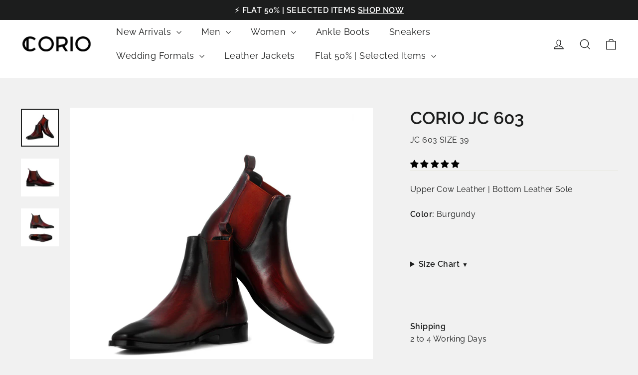

--- FILE ---
content_type: text/html; charset=utf-8
request_url: https://corio.pk/products/jc-603
body_size: 67805
content:
<!doctype html>
<html class="no-js" lang="en" dir="ltr">
  <head>
    <meta charset="utf-8">
    <meta http-equiv="X-UA-Compatible" content="IE=edge,chrome=1">
    <meta name="viewport" content="width=device-width,initial-scale=1">
    <meta name="theme-color" content="#111111">
    <link rel="canonical" href="https://corio.pk/products/jc-603">
    <link rel="preconnect" href="https://cdn.shopify.com">
    <link rel="preconnect" href="https://fonts.shopifycdn.com">
    <link rel="dns-prefetch" href="https://productreviews.shopifycdn.com">
    <link rel="dns-prefetch" href="https://ajax.googleapis.com">
    <link rel="dns-prefetch" href="https://maps.googleapis.com">
    <link rel="dns-prefetch" href="https://maps.gstatic.com">

  <!--Added by zubair to add price calculation for cart drawer after item delete-->
    <script src="//corio.pk/cdn/shop/t/63/assets/cart.js?v=119552303040721800751734446931" type="text/javascript"></script>
    
    <!-- added by zubair to for infinite scroll -->
    <script src="//corio.pk/cdn/shop/t/63/assets/collection-infinite-scroll.js?v=23467977837082264631734446931" type="text/javascript"></script>
    <!-- added by zubair to add flickity slider -->
    <!-- Add to theme.liquid head section -->
    <link rel="stylesheet" href="https://unpkg.com/flickity@2/dist/flickity.min.css">
    <script src="https://unpkg.com/flickity@2/dist/flickity.pkgd.min.js" defer></script>
    <script src="https://www.youtube.com/iframe_api"></script>
    <script src="https://player.vimeo.com/api/player.js"></script>
    <!-- youtube frame api -->
    <script src="https://www.youtube.com/iframe_api" async></script><link rel="shortcut icon" href="//corio.pk/cdn/shop/files/32x32_32x32.png?v=1732778684" type="image/png"><title>como-burgundy
&ndash; Corio
</title>
<meta name="description" content="Upper Cow Leather | Bottom Leather Sole Color: Burgundy   Size Chart PK UK US EUR IN CM 5 5 6 39 9.75 24.80 6 6 7 40 9.90 25.10 7 7 8 41 10.15 25.70 8 8 9 42 10.25 26.00 9 9 10 43 10.50 26.70 10 10 11 44 11.00 27.90 11 11 12 45 11.15 28.30 12 12 13 46 11.25 28.90     Shipping2 to 4 Working DaysNote: If the required siz"><meta property="og:site_name" content="Corio">
  <meta property="og:url" content="https://corio.pk/products/jc-603">
  <meta property="og:title" content="CORIO JC 603">
  <meta property="og:type" content="product">
  <meta property="og:description" content="Upper Cow Leather | Bottom Leather Sole Color: Burgundy   Size Chart PK UK US EUR IN CM 5 5 6 39 9.75 24.80 6 6 7 40 9.90 25.10 7 7 8 41 10.15 25.70 8 8 9 42 10.25 26.00 9 9 10 43 10.50 26.70 10 10 11 44 11.00 27.90 11 11 12 45 11.15 28.30 12 12 13 46 11.25 28.90     Shipping2 to 4 Working DaysNote: If the required siz"><meta property="og:image" content="http://corio.pk/cdn/shop/products/a_1302dfe1-bada-4d96-ba21-460378bd16f6.jpg?v=1757506903">
    <meta property="og:image:secure_url" content="https://corio.pk/cdn/shop/products/a_1302dfe1-bada-4d96-ba21-460378bd16f6.jpg?v=1757506903">
    <meta property="og:image:width" content="2000">
    <meta property="og:image:height" content="2000"><meta name="twitter:site" content="@">
  <meta name="twitter:card" content="summary_large_image">
  <meta name="twitter:title" content="CORIO JC 603">
  <meta name="twitter:description" content="Upper Cow Leather | Bottom Leather Sole Color: Burgundy   Size Chart PK UK US EUR IN CM 5 5 6 39 9.75 24.80 6 6 7 40 9.90 25.10 7 7 8 41 10.15 25.70 8 8 9 42 10.25 26.00 9 9 10 43 10.50 26.70 10 10 11 44 11.00 27.90 11 11 12 45 11.15 28.30 12 12 13 46 11.25 28.90     Shipping2 to 4 Working DaysNote: If the required siz">
<style data-shopify>@font-face {
  font-family: Raleway;
  font-weight: 400;
  font-style: normal;
  font-display: swap;
  src: url("//corio.pk/cdn/fonts/raleway/raleway_n4.2c76ddd103ff0f30b1230f13e160330ff8b2c68a.woff2") format("woff2"),
       url("//corio.pk/cdn/fonts/raleway/raleway_n4.c057757dddc39994ad5d9c9f58e7c2c2a72359a9.woff") format("woff");
}

  @font-face {
  font-family: Raleway;
  font-weight: 400;
  font-style: normal;
  font-display: swap;
  src: url("//corio.pk/cdn/fonts/raleway/raleway_n4.2c76ddd103ff0f30b1230f13e160330ff8b2c68a.woff2") format("woff2"),
       url("//corio.pk/cdn/fonts/raleway/raleway_n4.c057757dddc39994ad5d9c9f58e7c2c2a72359a9.woff") format("woff");
}


  @font-face {
  font-family: Raleway;
  font-weight: 600;
  font-style: normal;
  font-display: swap;
  src: url("//corio.pk/cdn/fonts/raleway/raleway_n6.87db7132fdf2b1a000ff834d3753ad5731e10d88.woff2") format("woff2"),
       url("//corio.pk/cdn/fonts/raleway/raleway_n6.ad26493e9aeb22e08a6282f7bed6ea8ab7c3927f.woff") format("woff");
}

  @font-face {
  font-family: Raleway;
  font-weight: 400;
  font-style: italic;
  font-display: swap;
  src: url("//corio.pk/cdn/fonts/raleway/raleway_i4.aaa73a72f55a5e60da3e9a082717e1ed8f22f0a2.woff2") format("woff2"),
       url("//corio.pk/cdn/fonts/raleway/raleway_i4.650670cc243082f8988ecc5576b6d613cfd5a8ee.woff") format("woff");
}

  @font-face {
  font-family: Raleway;
  font-weight: 600;
  font-style: italic;
  font-display: swap;
  src: url("//corio.pk/cdn/fonts/raleway/raleway_i6.3ca54d7a36de0718dd80fae3527e1a64a421eeb8.woff2") format("woff2"),
       url("//corio.pk/cdn/fonts/raleway/raleway_i6.b468b8770307bd25eee5b284ea3424978349afe2.woff") format("woff");
}

</style><link href="//corio.pk/cdn/shop/t/63/assets/theme.css?v=178945416447269274961742024399" rel="stylesheet" type="text/css" media="all" />
<style data-shopify>:root {
    --typeHeaderPrimary: Raleway;
    --typeHeaderFallback: sans-serif;
    --typeHeaderSize: 35px;
    --typeHeaderWeight: 400;
    --typeHeaderLineHeight: 1.2;
    --typeHeaderSpacing: 0.0em;

    --typeBasePrimary:Raleway;
    --typeBaseFallback:sans-serif;
    --typeBaseSize: 16px;
    --typeBaseWeight: 400;
    --typeBaseLineHeight: 1.6;
    --typeBaseSpacing: 0.025em;

    --iconWeight: 3px;
    --iconLinecaps: miter;
  }

  
.collection-hero__content:before,
  .hero__image-wrapper:before,
  .hero__media:before {
    background-image: linear-gradient(to bottom, rgba(0, 0, 0, 0.0) 0%, rgba(0, 0, 0, 0.0) 40%, rgba(0, 0, 0, 0.62) 100%);
  }

  .skrim__item-content .skrim__overlay:after {
    background-image: linear-gradient(to bottom, rgba(0, 0, 0, 0.0) 30%, rgba(0, 0, 0, 0.62) 100%);
  }

  .placeholder-content {
    background-image: linear-gradient(100deg, #ffffff 40%, #f7f7f7 63%, #ffffff 79%);
  }</style><script>
      document.documentElement.className = document.documentElement.className.replace('no-js', 'js');

      window.theme = window.theme || {};
      theme.routes = {
        home: "/",
        cart: "/cart.js",
        cartPage: "/cart",
        cartAdd: "/cart/add.js",
        cartChange: "/cart/change.js"
      };
      theme.strings = {
        soldOut: "Sold Out",
        unavailable: "Unavailable",
        inStockLabel: "In stock, ready to ship",
        stockLabel: "Low stock - [count] items left",
        willNotShipUntil: "Ready to ship [date]",
        willBeInStockAfter: "Back in stock [date]",
        waitingForStock: "Inventory on the way",
        cartSavings: "You're saving [savings]",
        cartEmpty: "Your cart is currently empty.",
        cartTermsConfirmation: "You must agree with the terms and conditions of sales to check out",
        searchCollections: "Collections:",
        searchPages: "Pages:",
        searchArticles: "Articles:"
      };
      theme.settings = {
        dynamicVariantsEnable: true,
        cartType: "drawer",
        isCustomerTemplate: false,
        moneyFormat: "Rs.{{amount_no_decimals}}",
        predictiveSearch: true,
        predictiveSearchType: "product,article,page,collection",
        quickView: false,
        themeName: 'Motion',
        themeVersion: "8.0.1"
      };
    </script>

    <script>window.performance && window.performance.mark && window.performance.mark('shopify.content_for_header.start');</script><meta name="google-site-verification" content="zV2coR4sdrjWepnEWl6Bur-q3An5NEDS6WYbJDzoP24">
<meta name="facebook-domain-verification" content="u7qckk4pbrsk3lqrrz72h5sff9e004">
<meta name="facebook-domain-verification" content="2rj9ytp69oo78fd89ilumzub34yx4k">
<meta name="facebook-domain-verification" content="nxtlzsbfv6krvuyc3sdbd058vlb784">
<meta name="google-site-verification" content="zV2coR4sdrjWepnEWl6Bur-q3An5NEDS6WYbJDzoP24">
<meta id="shopify-digital-wallet" name="shopify-digital-wallet" content="/9233563710/digital_wallets/dialog">
<link rel="alternate" type="application/json+oembed" href="https://corio.pk/products/jc-603.oembed">
<script async="async" src="/checkouts/internal/preloads.js?locale=en-PK"></script>
<script id="shopify-features" type="application/json">{"accessToken":"97a4c0162b7258c9add4ccd0a677fb44","betas":["rich-media-storefront-analytics"],"domain":"corio.pk","predictiveSearch":true,"shopId":9233563710,"locale":"en"}</script>
<script>var Shopify = Shopify || {};
Shopify.shop = "coriofootwear.myshopify.com";
Shopify.locale = "en";
Shopify.currency = {"active":"PKR","rate":"1.0"};
Shopify.country = "PK";
Shopify.theme = {"name":"Live [Limit code]","id":147029197057,"schema_name":"Motion","schema_version":"8.0.1","theme_store_id":null,"role":"main"};
Shopify.theme.handle = "null";
Shopify.theme.style = {"id":null,"handle":null};
Shopify.cdnHost = "corio.pk/cdn";
Shopify.routes = Shopify.routes || {};
Shopify.routes.root = "/";</script>
<script type="module">!function(o){(o.Shopify=o.Shopify||{}).modules=!0}(window);</script>
<script>!function(o){function n(){var o=[];function n(){o.push(Array.prototype.slice.apply(arguments))}return n.q=o,n}var t=o.Shopify=o.Shopify||{};t.loadFeatures=n(),t.autoloadFeatures=n()}(window);</script>
<script id="shop-js-analytics" type="application/json">{"pageType":"product"}</script>
<script defer="defer" async type="module" src="//corio.pk/cdn/shopifycloud/shop-js/modules/v2/client.init-shop-cart-sync_C5BV16lS.en.esm.js"></script>
<script defer="defer" async type="module" src="//corio.pk/cdn/shopifycloud/shop-js/modules/v2/chunk.common_CygWptCX.esm.js"></script>
<script type="module">
  await import("//corio.pk/cdn/shopifycloud/shop-js/modules/v2/client.init-shop-cart-sync_C5BV16lS.en.esm.js");
await import("//corio.pk/cdn/shopifycloud/shop-js/modules/v2/chunk.common_CygWptCX.esm.js");

  window.Shopify.SignInWithShop?.initShopCartSync?.({"fedCMEnabled":true,"windoidEnabled":true});

</script>
<script>(function() {
  var isLoaded = false;
  function asyncLoad() {
    if (isLoaded) return;
    isLoaded = true;
    var urls = ["https:\/\/api.omegatheme.com\/facebook-chat\/facebook-chat.js?v=1635673999\u0026shop=coriofootwear.myshopify.com","https:\/\/cloudsearch-1f874.kxcdn.com\/shopify.js?srp=\/a\/search\u0026filtersEnabled=1\u0026shop=coriofootwear.myshopify.com","https:\/\/storage.nfcube.com\/instafeed-964e4afed08cbdfabb88b5244dace586.js?shop=coriofootwear.myshopify.com","https:\/\/cdn.hextom.com\/js\/eventpromotionbar.js?shop=coriofootwear.myshopify.com","https:\/\/cdn.hextom.com\/js\/ultimatesalesboost.js?shop=coriofootwear.myshopify.com","https:\/\/sp-micro-next.b-cdn.net\/sp-micro.umd.js?shop=coriofootwear.myshopify.com","https:\/\/cba.bestfreecdn.com\/storage\/js\/cba-9233563710.js?ver=86\u0026shop=coriofootwear.myshopify.com"];
    for (var i = 0; i < urls.length; i++) {
      var s = document.createElement('script');
      s.type = 'text/javascript';
      s.async = true;
      s.src = urls[i];
      var x = document.getElementsByTagName('script')[0];
      x.parentNode.insertBefore(s, x);
    }
  };
  if(window.attachEvent) {
    window.attachEvent('onload', asyncLoad);
  } else {
    window.addEventListener('load', asyncLoad, false);
  }
})();</script>
<script id="__st">var __st={"a":9233563710,"offset":18000,"reqid":"8296dd91-7630-4233-8730-fc223166e0ee-1768832587","pageurl":"corio.pk\/products\/jc-603","u":"b34912d48ec2","p":"product","rtyp":"product","rid":8079565291777};</script>
<script>window.ShopifyPaypalV4VisibilityTracking = true;</script>
<script id="captcha-bootstrap">!function(){'use strict';const t='contact',e='account',n='new_comment',o=[[t,t],['blogs',n],['comments',n],[t,'customer']],c=[[e,'customer_login'],[e,'guest_login'],[e,'recover_customer_password'],[e,'create_customer']],r=t=>t.map((([t,e])=>`form[action*='/${t}']:not([data-nocaptcha='true']) input[name='form_type'][value='${e}']`)).join(','),a=t=>()=>t?[...document.querySelectorAll(t)].map((t=>t.form)):[];function s(){const t=[...o],e=r(t);return a(e)}const i='password',u='form_key',d=['recaptcha-v3-token','g-recaptcha-response','h-captcha-response',i],f=()=>{try{return window.sessionStorage}catch{return}},m='__shopify_v',_=t=>t.elements[u];function p(t,e,n=!1){try{const o=window.sessionStorage,c=JSON.parse(o.getItem(e)),{data:r}=function(t){const{data:e,action:n}=t;return t[m]||n?{data:e,action:n}:{data:t,action:n}}(c);for(const[e,n]of Object.entries(r))t.elements[e]&&(t.elements[e].value=n);n&&o.removeItem(e)}catch(o){console.error('form repopulation failed',{error:o})}}const l='form_type',E='cptcha';function T(t){t.dataset[E]=!0}const w=window,h=w.document,L='Shopify',v='ce_forms',y='captcha';let A=!1;((t,e)=>{const n=(g='f06e6c50-85a8-45c8-87d0-21a2b65856fe',I='https://cdn.shopify.com/shopifycloud/storefront-forms-hcaptcha/ce_storefront_forms_captcha_hcaptcha.v1.5.2.iife.js',D={infoText:'Protected by hCaptcha',privacyText:'Privacy',termsText:'Terms'},(t,e,n)=>{const o=w[L][v],c=o.bindForm;if(c)return c(t,g,e,D).then(n);var r;o.q.push([[t,g,e,D],n]),r=I,A||(h.body.append(Object.assign(h.createElement('script'),{id:'captcha-provider',async:!0,src:r})),A=!0)});var g,I,D;w[L]=w[L]||{},w[L][v]=w[L][v]||{},w[L][v].q=[],w[L][y]=w[L][y]||{},w[L][y].protect=function(t,e){n(t,void 0,e),T(t)},Object.freeze(w[L][y]),function(t,e,n,w,h,L){const[v,y,A,g]=function(t,e,n){const i=e?o:[],u=t?c:[],d=[...i,...u],f=r(d),m=r(i),_=r(d.filter((([t,e])=>n.includes(e))));return[a(f),a(m),a(_),s()]}(w,h,L),I=t=>{const e=t.target;return e instanceof HTMLFormElement?e:e&&e.form},D=t=>v().includes(t);t.addEventListener('submit',(t=>{const e=I(t);if(!e)return;const n=D(e)&&!e.dataset.hcaptchaBound&&!e.dataset.recaptchaBound,o=_(e),c=g().includes(e)&&(!o||!o.value);(n||c)&&t.preventDefault(),c&&!n&&(function(t){try{if(!f())return;!function(t){const e=f();if(!e)return;const n=_(t);if(!n)return;const o=n.value;o&&e.removeItem(o)}(t);const e=Array.from(Array(32),(()=>Math.random().toString(36)[2])).join('');!function(t,e){_(t)||t.append(Object.assign(document.createElement('input'),{type:'hidden',name:u})),t.elements[u].value=e}(t,e),function(t,e){const n=f();if(!n)return;const o=[...t.querySelectorAll(`input[type='${i}']`)].map((({name:t})=>t)),c=[...d,...o],r={};for(const[a,s]of new FormData(t).entries())c.includes(a)||(r[a]=s);n.setItem(e,JSON.stringify({[m]:1,action:t.action,data:r}))}(t,e)}catch(e){console.error('failed to persist form',e)}}(e),e.submit())}));const S=(t,e)=>{t&&!t.dataset[E]&&(n(t,e.some((e=>e===t))),T(t))};for(const o of['focusin','change'])t.addEventListener(o,(t=>{const e=I(t);D(e)&&S(e,y())}));const B=e.get('form_key'),M=e.get(l),P=B&&M;t.addEventListener('DOMContentLoaded',(()=>{const t=y();if(P)for(const e of t)e.elements[l].value===M&&p(e,B);[...new Set([...A(),...v().filter((t=>'true'===t.dataset.shopifyCaptcha))])].forEach((e=>S(e,t)))}))}(h,new URLSearchParams(w.location.search),n,t,e,['guest_login'])})(!0,!0)}();</script>
<script integrity="sha256-4kQ18oKyAcykRKYeNunJcIwy7WH5gtpwJnB7kiuLZ1E=" data-source-attribution="shopify.loadfeatures" defer="defer" src="//corio.pk/cdn/shopifycloud/storefront/assets/storefront/load_feature-a0a9edcb.js" crossorigin="anonymous"></script>
<script data-source-attribution="shopify.dynamic_checkout.dynamic.init">var Shopify=Shopify||{};Shopify.PaymentButton=Shopify.PaymentButton||{isStorefrontPortableWallets:!0,init:function(){window.Shopify.PaymentButton.init=function(){};var t=document.createElement("script");t.src="https://corio.pk/cdn/shopifycloud/portable-wallets/latest/portable-wallets.en.js",t.type="module",document.head.appendChild(t)}};
</script>
<script data-source-attribution="shopify.dynamic_checkout.buyer_consent">
  function portableWalletsHideBuyerConsent(e){var t=document.getElementById("shopify-buyer-consent"),n=document.getElementById("shopify-subscription-policy-button");t&&n&&(t.classList.add("hidden"),t.setAttribute("aria-hidden","true"),n.removeEventListener("click",e))}function portableWalletsShowBuyerConsent(e){var t=document.getElementById("shopify-buyer-consent"),n=document.getElementById("shopify-subscription-policy-button");t&&n&&(t.classList.remove("hidden"),t.removeAttribute("aria-hidden"),n.addEventListener("click",e))}window.Shopify?.PaymentButton&&(window.Shopify.PaymentButton.hideBuyerConsent=portableWalletsHideBuyerConsent,window.Shopify.PaymentButton.showBuyerConsent=portableWalletsShowBuyerConsent);
</script>
<script>
  function portableWalletsCleanup(e){e&&e.src&&console.error("Failed to load portable wallets script "+e.src);var t=document.querySelectorAll("shopify-accelerated-checkout .shopify-payment-button__skeleton, shopify-accelerated-checkout-cart .wallet-cart-button__skeleton"),e=document.getElementById("shopify-buyer-consent");for(let e=0;e<t.length;e++)t[e].remove();e&&e.remove()}function portableWalletsNotLoadedAsModule(e){e instanceof ErrorEvent&&"string"==typeof e.message&&e.message.includes("import.meta")&&"string"==typeof e.filename&&e.filename.includes("portable-wallets")&&(window.removeEventListener("error",portableWalletsNotLoadedAsModule),window.Shopify.PaymentButton.failedToLoad=e,"loading"===document.readyState?document.addEventListener("DOMContentLoaded",window.Shopify.PaymentButton.init):window.Shopify.PaymentButton.init())}window.addEventListener("error",portableWalletsNotLoadedAsModule);
</script>

<script type="module" src="https://corio.pk/cdn/shopifycloud/portable-wallets/latest/portable-wallets.en.js" onError="portableWalletsCleanup(this)" crossorigin="anonymous"></script>
<script nomodule>
  document.addEventListener("DOMContentLoaded", portableWalletsCleanup);
</script>

<link id="shopify-accelerated-checkout-styles" rel="stylesheet" media="screen" href="https://corio.pk/cdn/shopifycloud/portable-wallets/latest/accelerated-checkout-backwards-compat.css" crossorigin="anonymous">
<style id="shopify-accelerated-checkout-cart">
        #shopify-buyer-consent {
  margin-top: 1em;
  display: inline-block;
  width: 100%;
}

#shopify-buyer-consent.hidden {
  display: none;
}

#shopify-subscription-policy-button {
  background: none;
  border: none;
  padding: 0;
  text-decoration: underline;
  font-size: inherit;
  cursor: pointer;
}

#shopify-subscription-policy-button::before {
  box-shadow: none;
}

      </style>

<script>window.performance && window.performance.mark && window.performance.mark('shopify.content_for_header.end');</script>

    <script src="//corio.pk/cdn/shop/t/63/assets/vendor-scripts-v13.js" defer="defer"></script><script src="//corio.pk/cdn/shop/t/63/assets/theme.min.js?v=15773205726276819431734446931" defer="defer"></script><link href="//corio.pk/cdn/shop/t/63/assets/custom.css?v=89682206151983703321768587638" rel="stylesheet" type="text/css" media="all" />



    <link rel="stylesheet" href="//corio.pk/cdn/shop/t/63/assets/baadmay-styles.css?v=88274564330049074161749557936">
    <script src="//corio.pk/cdn/shop/t/63/assets/baadmay-script.js?v=145288689827667732891749557393" defer></script>
    

    
  <!-- BEGIN app block: shopify://apps/instafeed/blocks/head-block/c447db20-095d-4a10-9725-b5977662c9d5 --><link rel="preconnect" href="https://cdn.nfcube.com/">
<link rel="preconnect" href="https://scontent.cdninstagram.com/">


  <script>
    document.addEventListener('DOMContentLoaded', function () {
      let instafeedScript = document.createElement('script');

      
        instafeedScript.src = 'https://storage.nfcube.com/instafeed-964e4afed08cbdfabb88b5244dace586.js';
      

      document.body.appendChild(instafeedScript);
    });
  </script>





<!-- END app block --><!-- BEGIN app block: shopify://apps/labeler/blocks/app-embed/38a5b8ec-f58a-4fa4-8faa-69ddd0f10a60 -->

  <style>
    /*
© 2024 Your Company/Your Name. All rights reserved.

This software application, including but not limited to all code, designs, algorithms, documentation, and related materials (collectively referred to as the "Software"), is the property of Your Company/Your Name and is protected by copyright law and international treaties.

Unauthorized reproduction, modification, distribution, or any other use of the Software, in whole or in part, is strictly prohibited without the prior written consent of Your Company/Your Name.

The Software is licensed, not sold. Your use of the Software is subject to the terms and conditions of the applicable license agreement.

For permissions or inquiries, contact:
Your Company/Your Name
Your Address
City, State, ZIP Code
Your Email Address
Your Phone Number
*/
.aco-box { z-index: 2 !important; }
  </style>

<script>
  let aco_allProducts = new Map();
</script>
<script>
  const normalStyle = [
  "background: rgb(173, 216, 230)",
  "padding: 15px",
  "font-size: 1.5em",
  "font-family: 'Poppins', sans-serif",
  "color: black",
  "border-radius: 10px",
  ];
  const warningStyle = [
  "background: rgb(255, 165, 0)",
  "padding: 15px",
  "font-size: 1.5em",
  "font-family: 'Poppins', sans-serif",
  "color: black", 
  "border-radius: 10px",
  ];
  let content = "%cWelcome to labeler v3!🎉🎉";
  let version = "v3";

  if (version !== "v3") {
    content = "%cWarning! Update labeler to v3 ⚠️⚠️";
    console.log(content, warningStyle.join(";"));
  }
  else {
    console.log(content, normalStyle.join(";"));
  }
  try{
     
    
        aco_allProducts.set(`jc-603`,{
              availableForSale: true,
              collections: [{"id":224623624350,"handle":"all","title":"All","updated_at":"2026-01-19T19:23:06+05:00","body_html":"","published_at":"2024-11-26T10:41:53+05:00","sort_order":"created-desc","template_suffix":"","disjunctive":false,"rules":[{"column":"variant_price","relation":"greater_than","condition":"0"},{"column":"variant_inventory","relation":"greater_than","condition":"0"}],"published_scope":"web"},{"id":400895115521,"handle":"ankle-boots","title":"ANKLE BOOTS","updated_at":"2026-01-19T17:03:38+05:00","body_html":"","published_at":"2023-11-01T15:58:35+05:00","sort_order":"manual","template_suffix":"","disjunctive":false,"rules":[{"column":"tag","relation":"equals","condition":"ankle"}],"published_scope":"web","image":{"created_at":"2023-11-07T12:17:04+05:00","alt":"","width":800,"height":800,"src":"\/\/corio.pk\/cdn\/shop\/collections\/ankle-cat.webp?v=1699357004"}},{"id":425493922049,"handle":"available-open-inventory-article","title":"AVAILABLE\/OPEN INVENTORY ARTICLE","updated_at":"2026-01-19T17:03:38+05:00","body_html":"","published_at":"2025-11-18T20:12:43+05:00","sort_order":"best-selling","template_suffix":"","disjunctive":false,"rules":[{"column":"tag","relation":"equals","condition":"open"}],"published_scope":"web"},{"id":399452406017,"handle":"entire-stock-sale","title":"MEN'S FOOTWEAR","updated_at":"2026-01-19T17:03:38+05:00","body_html":"","published_at":"2024-11-27T18:50:30+05:00","sort_order":"manual","template_suffix":"","disjunctive":true,"rules":[{"column":"tag","relation":"equals","condition":"Ankle"},{"column":"tag","relation":"equals","condition":"loafers"},{"column":"type","relation":"equals","condition":"Monks"},{"column":"type","relation":"equals","condition":"Sandals"},{"column":"type","relation":"equals","condition":"Slipper"},{"column":"tag","relation":"equals","condition":"sneakers"},{"column":"tag","relation":"equals","condition":"derby"}],"published_scope":"web","image":{"created_at":"2024-03-16T00:27:17+05:00","alt":null,"width":650,"height":650,"src":"\/\/corio.pk\/cdn\/shop\/collections\/Foot-wear_eff20e3c-c83e-4808-9119-1a9d43165244.jpg?v=1733289802"}},{"id":456549007617,"handle":"mens-footwear-flat-40-off","title":"MEN'S FOOTWEAR | FLAT 40% OFF","updated_at":"2026-01-19T17:03:38+05:00","body_html":"","published_at":"2025-10-08T13:11:54+05:00","sort_order":"manual","template_suffix":"","disjunctive":false,"rules":[{"column":"tag","relation":"equals","condition":"shoes"}],"published_scope":"web","image":{"created_at":"2025-10-08T19:09:08+05:00","alt":null,"width":650,"height":650,"src":"\/\/corio.pk\/cdn\/shop\/collections\/Ankle_Boots_3b5903da-9222-410b-99c0-4fa105a10f2b.jpg?v=1759932548"}},{"id":432322838785,"handle":"noir","title":"NOIR | MEN'S FOOTWEAR","updated_at":"2026-01-19T17:03:38+05:00","body_html":"","published_at":"2024-11-07T21:41:00+05:00","sort_order":"manual","template_suffix":"","disjunctive":true,"rules":[{"column":"tag","relation":"equals","condition":"NewCollection"}],"published_scope":"web"}],
              first_variant: {"id":44141693272321,"title":"39","option1":"39","option2":null,"option3":null,"sku":"JC 603 SIZE 39","requires_shipping":true,"taxable":false,"featured_image":null,"available":true,"name":"CORIO JC 603 - 39","public_title":"39","options":["39"],"price":1800000,"weight":1200,"compare_at_price":null,"inventory_management":"shopify","barcode":null,"requires_selling_plan":false,"selling_plan_allocations":[]},
              price:`18,000`,
              compareAtPriceRange: {
                maxVariantPrice: {
                    amount: `0`,
                    currencyCode: `PKR`
                },
                minVariantPrice: {
                    amount: `0`,
                    currencyCode: `PKR`
                },
              },
              createdAt: `2023-11-01 00:38:52 +0500`,
              featuredImage: `products/a_1302dfe1-bada-4d96-ba21-460378bd16f6.jpg`,
              handle: `jc-603`,
              id:"8079565291777",
              images: [
                
                {
                  id: "40700267331841",
                  url: `products/a_1302dfe1-bada-4d96-ba21-460378bd16f6.jpg`,
                  altText: `CORIO JC 603`,
                },
                
                {
                  id: "40700267364609",
                  url: `products/b_2f0d122d-3ee8-43a6-94b6-f2bf4530e326.jpg`,
                  altText: `CORIO JC 603`,
                },
                
                {
                  id: "40700267397377",
                  url: `products/c_2e05fc4f-1d75-481a-9002-4c100a5fc08c.jpg`,
                  altText: `CORIO JC 603`,
                },
                
              ],
              priceRange: {
                maxVariantPrice: {
                  amount:`18,000`
                },
                minVariantPrice: {
                  amount:`18,000`
                },
              },
              productType: `Ankle Boots`,
              publishedAt: `2023-11-01 00:38:52 +0500`,
              tags: ["ankle","ankle40","azadisale","Best Sellers","cf-size-39","cf-size-40","cf-size-41","cf-size-42","cf-size-43","cf-size-44","cf-size-45","cf-size-46","eidcoll","fsflat30","fwflat40","NewArrival","NewCollection","open","rtw25","shoes"],
              title: `CORIO JC 603`,
              variants: [
                
                {
                availableForSale: true,
                compareAtPrice : {
                  amount:``
                },
                id: `gid://shopify/ProductVariant/44141693272321`,
                quantityAvailable:0,
                image : {
                  id: "null",
                  url: ``,
                  altText: ``,
                },
                price :{
                  amount: `18,000`,
                  currencyCode: `PKR`
                  },
                title: `39`,
                },
                
                {
                availableForSale: true,
                compareAtPrice : {
                  amount:``
                },
                id: `gid://shopify/ProductVariant/44141693305089`,
                quantityAvailable:0,
                image : {
                  id: "null",
                  url: ``,
                  altText: ``,
                },
                price :{
                  amount: `18,000`,
                  currencyCode: `PKR`
                  },
                title: `40`,
                },
                
                {
                availableForSale: true,
                compareAtPrice : {
                  amount:``
                },
                id: `gid://shopify/ProductVariant/44141693337857`,
                quantityAvailable:1,
                image : {
                  id: "null",
                  url: ``,
                  altText: ``,
                },
                price :{
                  amount: `18,000`,
                  currencyCode: `PKR`
                  },
                title: `41`,
                },
                
                {
                availableForSale: true,
                compareAtPrice : {
                  amount:``
                },
                id: `gid://shopify/ProductVariant/44141693370625`,
                quantityAvailable:1,
                image : {
                  id: "null",
                  url: ``,
                  altText: ``,
                },
                price :{
                  amount: `18,000`,
                  currencyCode: `PKR`
                  },
                title: `42`,
                },
                
                {
                availableForSale: true,
                compareAtPrice : {
                  amount:``
                },
                id: `gid://shopify/ProductVariant/44141693403393`,
                quantityAvailable:2,
                image : {
                  id: "null",
                  url: ``,
                  altText: ``,
                },
                price :{
                  amount: `18,000`,
                  currencyCode: `PKR`
                  },
                title: `43`,
                },
                
                {
                availableForSale: true,
                compareAtPrice : {
                  amount:``
                },
                id: `gid://shopify/ProductVariant/44141693436161`,
                quantityAvailable:0,
                image : {
                  id: "null",
                  url: ``,
                  altText: ``,
                },
                price :{
                  amount: `18,000`,
                  currencyCode: `PKR`
                  },
                title: `44`,
                },
                
                {
                availableForSale: true,
                compareAtPrice : {
                  amount:``
                },
                id: `gid://shopify/ProductVariant/44141693468929`,
                quantityAvailable:2,
                image : {
                  id: "null",
                  url: ``,
                  altText: ``,
                },
                price :{
                  amount: `18,000`,
                  currencyCode: `PKR`
                  },
                title: `45`,
                },
                
                {
                availableForSale: true,
                compareAtPrice : {
                  amount:``
                },
                id: `gid://shopify/ProductVariant/44141693501697`,
                quantityAvailable:0,
                image : {
                  id: "null",
                  url: ``,
                  altText: ``,
                },
                price :{
                  amount: `18,000`,
                  currencyCode: `PKR`
                  },
                title: `46`,
                },
                
              ] ,
              vendor: `coriofootwear`,
              type: `Ankle Boots`,
            });
       
   
    
       }catch(err){
        console.log(err)
       }
       aco_allProducts.forEach((value,key) => {
        const data = aco_allProducts.get(key)
        data.totalInventory = data.variants.reduce((acc,curr) => {
          return acc + curr.quantityAvailable
        },0)
        data.variants.forEach((el,index)=>{
          if(!el.image.url){
            data.variants[index].image.url = data.images[0]?.url || ""
          }
        })
        aco_allProducts.set(key,data)
       });
</script>

  
    <script>
      const betaStyle = [
      "background: rgb(244, 205, 50)",
      "padding: 5px",
      "font-size: 1em",
      "font-family: 'Poppins', sans-serif",
      "color: black",
      "border-radius: 10px",
      ];
        const isbeta = "true";
        const betaContent = "%cBeta version"
        console.log(betaContent, betaStyle.join(";"));
        let labelerCdnData = {"version":"v3","status":true,"storeFrontApi":"4fc531a778b36de70c49311ac174c04a","subscription":{},"badges":[{"id":"ffcf0447-7f44-49e0-a841-4107063760e8","title":"Leather Jackets | New","imageUrl":"uploads/css/css-badge/labeler-css-badge-zm2LS4.png","svgUrl":"uploads/css/css-badge/labeler-css-badge-zm2LS4.svg","pngUrl":null,"webpUrl":null,"style":{"type":"percentage","angle":0,"width":26,"height":25,"margin":{"top":0,"left":0,"right":"inherit","bottom":"inherit","objectPosition":"left top"},"opacity":1,"position":"LT","svgStyle":{"text":[{"x":"0","y":"9","key":"t1","fill":"#ffffff","text":"NEW","type":"text","fontSize":"9","transform":"translate(12 3)","fontFamily":"Raleway","fontWeight":"400","letterSpacing":"0em"}],"shape":[{"key":"s1","fill":"#ff0000","type":"path"}]},"alignment":null,"animation":{"name":"none","duration":3,"iteration":"infinite"},"aspectRatio":true},"createdAt":"2025-11-13T08:49:56.874Z","isActivated":true,"rules":{"inStock":false,"lowStock":10,"selected":["specificProducts"],"scheduler":{"status":false,"endDate":"2026-01-13T00:00:00.000Z","endTime":"23:59","timezone":"(GMT-12:00) Etc/GMT+12","weekdays":{"friday":{"end":"23:59","start":"00:00","status":true},"monday":{"end":"23:59","start":"00:00","status":true},"sunday":{"end":"23:59","start":"00:00","status":true},"tuesday":{"end":"23:59","start":"00:00","status":true},"saturday":{"end":"23:59","start":"00:00","status":true},"thursday":{"end":"23:59","start":"00:00","status":true},"wednesday":{"end":"23:59","start":"00:00","status":true}},"startDate":"2025-11-13T00:00:00.000Z","startTime":"00:00"},"comingSoon":7,"outOfStock":false,"priceRange":{"max":2000,"min":0},"allProducts":false,"newArrivals":7,"productType":{"excludeTypes":[],"includeTypes":[]},"specificTags":{"excludeTags":[],"includeTags":[]},"productVendor":{"excludeVendors":[],"includeVendors":[]},"publishedDate":{"to":"2025-11-13T00:00:00.000Z","from":"2025-11-06T00:00:00.000Z"},"specificProducts":["gid://shopify/Product/8973138460929","gid://shopify/Product/8973136756993","gid://shopify/Product/8973137445121","gid://shopify/Product/8973139968257","gid://shopify/Product/8973141278977","gid://shopify/Product/8973142524161","gid://shopify/Product/8973143277825","gid://shopify/Product/8970635870465","gid://shopify/Product/8970636427521","gid://shopify/Product/8970631905537","gid://shopify/Product/8970633642241","gid://shopify/Product/8968263663873","gid://shopify/Product/8968264548609","gid://shopify/Product/8968265138433","gid://shopify/Product/8968267301121","gid://shopify/Product/8968281161985","gid://shopify/Product/8968269725953","gid://shopify/Product/8968194261249","gid://shopify/Product/8968196194561","gid://shopify/Product/8968197079297","gid://shopify/Product/8968197308673","gid://shopify/Product/8968202715393","gid://shopify/Product/8968205664513","gid://shopify/Product/8968207106305","gid://shopify/Product/8968206614785","gid://shopify/Product/8968211759361","gid://shopify/Product/8968217395457","gid://shopify/Product/8968257634561","gid://shopify/Product/8968273985793","gid://shopify/Product/8968271855873","gid://shopify/Product/8968272576769","gid://shopify/Product/8968281915649","gid://shopify/Product/8958424809729","gid://shopify/Product/8968223490305","gid://shopify/Product/8925083173121","gid://shopify/Product/8968283193601","gid://shopify/Product/8968275099905","gid://shopify/Product/8968275984641","gid://shopify/Product/8968284045569","gid://shopify/Product/8968276705537","gid://shopify/Product/8968285192449","gid://shopify/Product/8968284766465","gid://shopify/Product/8968277328129","gid://shopify/Product/8968231977217","gid://shopify/Product/8968285552897","gid://shopify/Product/8968279130369","gid://shopify/Product/8968278016257","gid://shopify/Product/8968285847809","gid://shopify/Product/8968280342785","gid://shopify/Product/8968278376705","gid://shopify/Product/8958602477825","gid://shopify/Product/8958603919617","gid://shopify/Product/8968472035585","gid://shopify/Product/8968473673985","gid://shopify/Product/8968475115777","gid://shopify/Product/8968517878017","gid://shopify/Product/8968520007937","gid://shopify/Product/8968465842433","gid://shopify/Product/8968465383681","gid://shopify/Product/8968464695553","gid://shopify/Product/8968463253761","gid://shopify/Product/8968521613569","gid://shopify/Product/8968464072961","gid://shopify/Product/8967943553281","gid://shopify/Product/8967943848193","gid://shopify/Product/8967944798465","gid://shopify/Product/8967945257217","gid://shopify/Product/8924622717185","gid://shopify/Product/8958465376513","gid://shopify/Product/8951184720129","gid://shopify/Product/8951189307649","gid://shopify/Product/8952293425409","gid://shopify/Product/8952293687553","gid://shopify/Product/8952294179073","gid://shopify/Product/8952294342913","gid://shopify/Product/8952292114689","gid://shopify/Product/8952292573441","gid://shopify/Product/8952292966657","gid://shopify/Product/8952293097729","gid://shopify/Product/8952293228801","gid://shopify/Product/8952294637825","gid://shopify/Product/8952294834433","gid://shopify/Product/8952295031041","gid://shopify/Product/8952290967809","gid://shopify/Product/8952290607361","gid://shopify/Product/8952290312449","gid://shopify/Product/8952290083073","gid://shopify/Product/8952289853697","gid://shopify/Product/8952289689857","gid://shopify/Product/8952288674049","gid://shopify/Product/8952288411905","gid://shopify/Product/8722713084161","gid://shopify/Product/8951207756033","gid://shopify/Product/8951200874753","gid://shopify/Product/8951195566337","gid://shopify/Product/8950985556225","gid://shopify/Product/8950994370817","gid://shopify/Product/8950998630657","gid://shopify/Product/8925034447105","gid://shopify/Product/8925038477569","gid://shopify/Product/8925034709249","gid://shopify/Product/8925038674177","gid://shopify/Product/8925039460609","gid://shopify/Product/8925113778433","gid://shopify/Product/8925074292993","gid://shopify/Product/8925071048961","gid://shopify/Product/8925078585601","gid://shopify/Product/8925079896321","gid://shopify/Product/8925116137729","gid://shopify/Product/8925083631873","gid://shopify/Product/8925096345857","gid://shopify/Product/8925076488449","gid://shopify/Product/8925115220225","gid://shopify/Product/8925110272257","gid://shopify/Product/8925110796545","gid://shopify/Product/8961786151169","gid://shopify/Product/8961771340033","gid://shopify/Product/8961777795329","gid://shopify/Product/8961788739841","gid://shopify/Product/8961774747905","gid://shopify/Product/8961784840449","gid://shopify/Product/8961766228225","gid://shopify/Product/8961782776065","gid://shopify/Product/8961787429121","gid://shopify/Product/8961773207809"],"specificVariants":[],"countryRestriction":{"excludedCountry":[],"includedCountry":[]},"specificCollection":{"excludeCollections":[],"includeCollections":[]}},"svgToStoreFront":true,"premium":false,"selectedPages":["collections","search"],"dynamic":false,"options":{"timerOptions":{"dayLabel":"Days","minLabel":"Minutes","secLabel":"Seconds","hourLabel":"Hours","hideAfterTimeOut":false},"configurations":{"link":{"href":"","status":false,"target":"_blank"},"tooltip":{"status":false,"content":"","direction":"right"},"priority":1,"customCss":{"css":"","status":false},"onlyOnMobile":false,"onlyOnDesktop":false,"disabledBlocks":"","disabledLocale":[],"showOnAllDevices":true,"onlyOnFeaturedImage":false},"percentageInBetweenForSaleOn":{"max":100,"min":1,"status":false}},"shopId":"8ef3fee8-afbf-473c-b618-6472ab20f84c","categoryId":"b0954095-8c7c-4c53-bab3-0adf375f48ce","collectionId":"7e7ace37-c1e8-4b32-9d49-d45416000fb1","Category":{"name":"Customizable","id":"b0954095-8c7c-4c53-bab3-0adf375f48ce"}}],"labels":[],"trustBadges":[],"announcements":[]}
        const labeler = {}
        labeler.version = version
        labeler.ipCountry={
          country:"",
          ip:"",
        }
        labeler.page = "product"
        if(labeler.page.includes("collection.")) labeler.page = "collection";
        if(labeler.page.includes("product.")) labeler.page = "product";
        if(labelerCdnData){
          labelerCdnData.badges = labelerCdnData.badges.filter(badge=> !badge.premium || (labelerCdnData.subscription.isActive && badge.premium))
          labelerCdnData.labels = labelerCdnData.labels.filter(label=> !label.premium || (labelerCdnData.subscription.isActive && label.premium))
          labelerCdnData.announcements = labelerCdnData.announcements.filter(announcement=> !announcement.premium || (labelerCdnData.subscription.isActive && announcement.premium))
          labelerCdnData.trustBadges = labelerCdnData.trustBadges.filter(trustBadge=> !trustBadge.premium || (labelerCdnData.subscription.isActive && trustBadge.premium))
          labeler.labelerData = labelerCdnData
        }
    </script>
    <script
      id="labeler_bundle"
      src="https://cdn.shopify.com/extensions/019aa5a9-33de-7785-bd5d-f450f9f04838/4.1.1/assets/bundle.js"
      type="text/javascript"
      defer
    ></script>
    <link rel="stylesheet" href="https://cdn.shopify.com/extensions/019aa5a9-33de-7785-bd5d-f450f9f04838/4.1.1/assets/styles.css">
  


  <script>
    const HANDLE = decodeURIComponent(window.location.pathname).split("/").pop(); const getAngerTag = (element) => { if (element) { const angerTag = element.querySelector("a"); if (angerTag) return angerTag; return getAngerTag(element.parentElement); } }; window.identifyImage = ( productId, type, handle, id, imageSrc, featuredImage, allImageSrc, image ) => { if ( (image.clientHeight <= 100 && image.clientHeight != 0) || image.closest(".pswp__zoom-wrap") ) return false; let angerTag = image.closest("a"); if (!angerTag) angerTag = image.closest("a"); if (!angerTag) angerTag = image?.parentElement?.querySelector("a"); if (!angerTag && window.Shopify.theme.id != 147029197057) angerTag = getAngerTag(image.parentElement); const filter = angerTag ? decodeURIComponent(angerTag.href).split("/").pop().split("?")[0] : null; if (labeler.page != "product" && filter != handle) return false; else if (labeler.page == "product") { if (HANDLE != handle && filter != handle) return false; } if (type == "LABEL") { [ { cls: "aco-price-wrapper", fn: getPriceWrapper, }, { cls: "aco-title-wrapper", fn: getTitleWrapper, }, ].map((el) => { const wrapper = el.fn(image, handle); if (wrapper) { wrapper.setAttribute(`aco-${type}-id`, id); wrapper.setAttribute(`aco-product-id`, productId); if (!wrapper.className.includes(el.cls)) { wrapper.classList.add(el.cls + `-${productId}`); } } }); } return true; }; const getPriceWrapper = (image, handle) => { if (labeler.page == "product" && HANDLE == handle) { return image .closest(".product-section") ?.querySelector(".product-single__meta .product__price"); } else return image .closest(".grid-product__content") ?.querySelector(".grid-product__meta .grid-product__price a"); }; const getTitleWrapper = (image, handle) => { if (labeler.page == "product" && HANDLE == handle) { return image .closest(".product-section") ?.querySelector(".product-single__meta h1.product-single__title"); } else return image .closest(".grid-product__content") ?.querySelector(".grid-product__meta a.grid-product__title"); };
  </script>

<!-- END app block --><!-- BEGIN app block: shopify://apps/judge-me-reviews/blocks/judgeme_core/61ccd3b1-a9f2-4160-9fe9-4fec8413e5d8 --><!-- Start of Judge.me Core -->






<link rel="dns-prefetch" href="https://cdnwidget.judge.me">
<link rel="dns-prefetch" href="https://cdn.judge.me">
<link rel="dns-prefetch" href="https://cdn1.judge.me">
<link rel="dns-prefetch" href="https://api.judge.me">

<script data-cfasync='false' class='jdgm-settings-script'>window.jdgmSettings={"pagination":5,"disable_web_reviews":false,"badge_no_review_text":"No reviews","badge_n_reviews_text":"{{ n }} review/reviews","hide_badge_preview_if_no_reviews":false,"badge_hide_text":true,"enforce_center_preview_badge":false,"widget_title":"Customer Reviews","widget_open_form_text":"Write a review","widget_close_form_text":"Cancel review","widget_refresh_page_text":"Refresh page","widget_summary_text":"Based on {{ number_of_reviews }} review/reviews","widget_no_review_text":"Be the first to write a review","widget_name_field_text":"Display name","widget_verified_name_field_text":"Verified Name (public)","widget_name_placeholder_text":"Display name","widget_required_field_error_text":"This field is required.","widget_email_field_text":"Email address","widget_verified_email_field_text":"Verified Email (private, can not be edited)","widget_email_placeholder_text":"Your email address","widget_email_field_error_text":"Please enter a valid email address.","widget_rating_field_text":"Rating","widget_review_title_field_text":"Review Title","widget_review_title_placeholder_text":"Give your review a title","widget_review_body_field_text":"Review content","widget_review_body_placeholder_text":"Start writing here...","widget_pictures_field_text":"Picture/Video (optional)","widget_submit_review_text":"Submit Review","widget_submit_verified_review_text":"Submit Verified Review","widget_submit_success_msg_with_auto_publish":"Thank you! Please refresh the page in a few moments to see your review. You can remove or edit your review by logging into \u003ca href='https://judge.me/login' target='_blank' rel='nofollow noopener'\u003eJudge.me\u003c/a\u003e","widget_submit_success_msg_no_auto_publish":"Thank you! Your review will be published as soon as it is approved by the shop admin. You can remove or edit your review by logging into \u003ca href='https://judge.me/login' target='_blank' rel='nofollow noopener'\u003eJudge.me\u003c/a\u003e","widget_show_default_reviews_out_of_total_text":"Showing {{ n_reviews_shown }} out of {{ n_reviews }} reviews.","widget_show_all_link_text":"Show all","widget_show_less_link_text":"Show less","widget_author_said_text":"{{ reviewer_name }} said:","widget_days_text":"{{ n }} days ago","widget_weeks_text":"{{ n }} week/weeks ago","widget_months_text":"{{ n }} month/months ago","widget_years_text":"{{ n }} year/years ago","widget_yesterday_text":"Yesterday","widget_today_text":"Today","widget_replied_text":"\u003e\u003e {{ shop_name }} replied:","widget_read_more_text":"Read more","widget_reviewer_name_as_initial":"","widget_rating_filter_color":"#fbcd0a","widget_rating_filter_see_all_text":"See all reviews","widget_sorting_most_recent_text":"Most Recent","widget_sorting_highest_rating_text":"Highest Rating","widget_sorting_lowest_rating_text":"Lowest Rating","widget_sorting_with_pictures_text":"Only Pictures","widget_sorting_most_helpful_text":"Most Helpful","widget_open_question_form_text":"Ask a question","widget_reviews_subtab_text":"Reviews","widget_questions_subtab_text":"Questions","widget_question_label_text":"Question","widget_answer_label_text":"Answer","widget_question_placeholder_text":"Write your question here","widget_submit_question_text":"Submit Question","widget_question_submit_success_text":"Thank you for your question! We will notify you once it gets answered.","verified_badge_text":"Verified","verified_badge_bg_color":"","verified_badge_text_color":"","verified_badge_placement":"left-of-reviewer-name","widget_review_max_height":"","widget_hide_border":false,"widget_social_share":false,"widget_thumb":false,"widget_review_location_show":false,"widget_location_format":"","all_reviews_include_out_of_store_products":true,"all_reviews_out_of_store_text":"(out of store)","all_reviews_pagination":100,"all_reviews_product_name_prefix_text":"about","enable_review_pictures":true,"enable_question_anwser":false,"widget_theme":"default","review_date_format":"dd/mm/yyyy","default_sort_method":"most-recent","widget_product_reviews_subtab_text":"Product Reviews","widget_shop_reviews_subtab_text":"Shop Reviews","widget_other_products_reviews_text":"Reviews for other products","widget_store_reviews_subtab_text":"Store reviews","widget_no_store_reviews_text":"This store hasn't received any reviews yet","widget_web_restriction_product_reviews_text":"This product hasn't received any reviews yet","widget_no_items_text":"No items found","widget_show_more_text":"Show more","widget_write_a_store_review_text":"Write a Store Review","widget_other_languages_heading":"Reviews in Other Languages","widget_translate_review_text":"Translate review to {{ language }}","widget_translating_review_text":"Translating...","widget_show_original_translation_text":"Show original ({{ language }})","widget_translate_review_failed_text":"Review couldn't be translated.","widget_translate_review_retry_text":"Retry","widget_translate_review_try_again_later_text":"Try again later","show_product_url_for_grouped_product":false,"widget_sorting_pictures_first_text":"Pictures First","show_pictures_on_all_rev_page_mobile":false,"show_pictures_on_all_rev_page_desktop":false,"floating_tab_hide_mobile_install_preference":false,"floating_tab_button_name":"★ Reviews","floating_tab_title":"Let customers speak for us","floating_tab_button_color":"","floating_tab_button_background_color":"","floating_tab_url":"","floating_tab_url_enabled":false,"floating_tab_tab_style":"text","all_reviews_text_badge_text":"Customers rate us {{ shop.metafields.judgeme.all_reviews_rating | round: 1 }}/5 based on {{ shop.metafields.judgeme.all_reviews_count }} reviews.","all_reviews_text_badge_text_branded_style":"{{ shop.metafields.judgeme.all_reviews_rating | round: 1 }} out of 5 stars based on {{ shop.metafields.judgeme.all_reviews_count }} reviews","is_all_reviews_text_badge_a_link":false,"show_stars_for_all_reviews_text_badge":false,"all_reviews_text_badge_url":"","all_reviews_text_style":"branded","all_reviews_text_color_style":"custom","all_reviews_text_color":"#000000","all_reviews_text_show_jm_brand":true,"featured_carousel_show_header":false,"featured_carousel_title":"Let customers speak for us","testimonials_carousel_title":"Customers are saying","videos_carousel_title":"Real customer stories","cards_carousel_title":"Customers are saying","featured_carousel_count_text":"from {{ n }} reviews","featured_carousel_add_link_to_all_reviews_page":false,"featured_carousel_url":"","featured_carousel_show_images":true,"featured_carousel_autoslide_interval":5,"featured_carousel_arrows_on_the_sides":true,"featured_carousel_height":300,"featured_carousel_width":80,"featured_carousel_image_size":0,"featured_carousel_image_height":250,"featured_carousel_arrow_color":"#eeeeee","verified_count_badge_style":"branded","verified_count_badge_orientation":"horizontal","verified_count_badge_color_style":"judgeme_brand_color","verified_count_badge_color":"#108474","is_verified_count_badge_a_link":false,"verified_count_badge_url":"","verified_count_badge_show_jm_brand":true,"widget_rating_preset_default":5,"widget_first_sub_tab":"product-reviews","widget_show_histogram":true,"widget_histogram_use_custom_color":false,"widget_pagination_use_custom_color":false,"widget_star_use_custom_color":false,"widget_verified_badge_use_custom_color":false,"widget_write_review_use_custom_color":false,"picture_reminder_submit_button":"Upload Pictures","enable_review_videos":false,"mute_video_by_default":false,"widget_sorting_videos_first_text":"Videos First","widget_review_pending_text":"Pending","featured_carousel_items_for_large_screen":4,"social_share_options_order":"Facebook,Twitter","remove_microdata_snippet":true,"disable_json_ld":false,"enable_json_ld_products":false,"preview_badge_show_question_text":false,"preview_badge_no_question_text":"No questions","preview_badge_n_question_text":"{{ number_of_questions }} question/questions","qa_badge_show_icon":false,"qa_badge_position":"same-row","remove_judgeme_branding":false,"widget_add_search_bar":false,"widget_search_bar_placeholder":"Search","widget_sorting_verified_only_text":"Verified only","featured_carousel_theme":"compact","featured_carousel_show_rating":true,"featured_carousel_show_title":true,"featured_carousel_show_body":true,"featured_carousel_show_date":false,"featured_carousel_show_reviewer":true,"featured_carousel_show_product":false,"featured_carousel_header_background_color":"#108474","featured_carousel_header_text_color":"#ffffff","featured_carousel_name_product_separator":"reviewed","featured_carousel_full_star_background":"#108474","featured_carousel_empty_star_background":"#dadada","featured_carousel_vertical_theme_background":"#f9fafb","featured_carousel_verified_badge_enable":true,"featured_carousel_verified_badge_color":"#108474","featured_carousel_border_style":"round","featured_carousel_review_line_length_limit":3,"featured_carousel_more_reviews_button_text":"Read more reviews","featured_carousel_view_product_button_text":"View product","all_reviews_page_load_reviews_on":"scroll","all_reviews_page_load_more_text":"Load More Reviews","disable_fb_tab_reviews":false,"enable_ajax_cdn_cache":false,"widget_advanced_speed_features":5,"widget_public_name_text":"displayed publicly like","default_reviewer_name":"John Smith","default_reviewer_name_has_non_latin":true,"widget_reviewer_anonymous":"Anonymous","medals_widget_title":"Judge.me Review Medals","medals_widget_background_color":"#f9fafb","medals_widget_position":"footer_all_pages","medals_widget_border_color":"#f9fafb","medals_widget_verified_text_position":"left","medals_widget_use_monochromatic_version":false,"medals_widget_elements_color":"#108474","show_reviewer_avatar":true,"widget_invalid_yt_video_url_error_text":"Not a YouTube video URL","widget_max_length_field_error_text":"Please enter no more than {0} characters.","widget_show_country_flag":false,"widget_show_collected_via_shop_app":true,"widget_verified_by_shop_badge_style":"light","widget_verified_by_shop_text":"Verified by Shop","widget_show_photo_gallery":false,"widget_load_with_code_splitting":true,"widget_ugc_install_preference":false,"widget_ugc_title":"Made by us, Shared by you","widget_ugc_subtitle":"Tag us to see your picture featured in our page","widget_ugc_arrows_color":"#ffffff","widget_ugc_primary_button_text":"Buy Now","widget_ugc_primary_button_background_color":"#108474","widget_ugc_primary_button_text_color":"#ffffff","widget_ugc_primary_button_border_width":"0","widget_ugc_primary_button_border_style":"none","widget_ugc_primary_button_border_color":"#108474","widget_ugc_primary_button_border_radius":"25","widget_ugc_secondary_button_text":"Load More","widget_ugc_secondary_button_background_color":"#ffffff","widget_ugc_secondary_button_text_color":"#108474","widget_ugc_secondary_button_border_width":"2","widget_ugc_secondary_button_border_style":"solid","widget_ugc_secondary_button_border_color":"#108474","widget_ugc_secondary_button_border_radius":"25","widget_ugc_reviews_button_text":"View Reviews","widget_ugc_reviews_button_background_color":"#ffffff","widget_ugc_reviews_button_text_color":"#108474","widget_ugc_reviews_button_border_width":"2","widget_ugc_reviews_button_border_style":"solid","widget_ugc_reviews_button_border_color":"#108474","widget_ugc_reviews_button_border_radius":"25","widget_ugc_reviews_button_link_to":"judgeme-reviews-page","widget_ugc_show_post_date":true,"widget_ugc_max_width":"800","widget_rating_metafield_value_type":true,"widget_primary_color":"#000000","widget_enable_secondary_color":false,"widget_secondary_color":"#edf5f5","widget_summary_average_rating_text":"{{ average_rating }} out of 5","widget_media_grid_title":"Customer photos \u0026 videos","widget_media_grid_see_more_text":"See more","widget_round_style":false,"widget_show_product_medals":true,"widget_verified_by_judgeme_text":"Verified by Judge.me","widget_show_store_medals":true,"widget_verified_by_judgeme_text_in_store_medals":"Verified by Judge.me","widget_media_field_exceed_quantity_message":"Sorry, we can only accept {{ max_media }} for one review.","widget_media_field_exceed_limit_message":"{{ file_name }} is too large, please select a {{ media_type }} less than {{ size_limit }}MB.","widget_review_submitted_text":"Review Submitted!","widget_question_submitted_text":"Question Submitted!","widget_close_form_text_question":"Cancel","widget_write_your_answer_here_text":"Write your answer here","widget_enabled_branded_link":true,"widget_show_collected_by_judgeme":true,"widget_reviewer_name_color":"","widget_write_review_text_color":"","widget_write_review_bg_color":"","widget_collected_by_judgeme_text":"collected by Judge.me","widget_pagination_type":"standard","widget_load_more_text":"Load More","widget_load_more_color":"#108474","widget_full_review_text":"Full Review","widget_read_more_reviews_text":"Read More Reviews","widget_read_questions_text":"Read Questions","widget_questions_and_answers_text":"Questions \u0026 Answers","widget_verified_by_text":"Verified by","widget_verified_text":"Verified","widget_number_of_reviews_text":"{{ number_of_reviews }} reviews","widget_back_button_text":"Back","widget_next_button_text":"Next","widget_custom_forms_filter_button":"Filters","custom_forms_style":"horizontal","widget_show_review_information":false,"how_reviews_are_collected":"How reviews are collected?","widget_show_review_keywords":false,"widget_gdpr_statement":"How we use your data: We'll only contact you about the review you left, and only if necessary. By submitting your review, you agree to Judge.me's \u003ca href='https://judge.me/terms' target='_blank' rel='nofollow noopener'\u003eterms\u003c/a\u003e, \u003ca href='https://judge.me/privacy' target='_blank' rel='nofollow noopener'\u003eprivacy\u003c/a\u003e and \u003ca href='https://judge.me/content-policy' target='_blank' rel='nofollow noopener'\u003econtent\u003c/a\u003e policies.","widget_multilingual_sorting_enabled":false,"widget_translate_review_content_enabled":false,"widget_translate_review_content_method":"manual","popup_widget_review_selection":"automatically_with_pictures","popup_widget_round_border_style":true,"popup_widget_show_title":true,"popup_widget_show_body":true,"popup_widget_show_reviewer":false,"popup_widget_show_product":true,"popup_widget_show_pictures":true,"popup_widget_use_review_picture":true,"popup_widget_show_on_home_page":true,"popup_widget_show_on_product_page":true,"popup_widget_show_on_collection_page":true,"popup_widget_show_on_cart_page":true,"popup_widget_position":"bottom_left","popup_widget_first_review_delay":5,"popup_widget_duration":5,"popup_widget_interval":5,"popup_widget_review_count":5,"popup_widget_hide_on_mobile":true,"review_snippet_widget_round_border_style":true,"review_snippet_widget_card_color":"#FFFFFF","review_snippet_widget_slider_arrows_background_color":"#FFFFFF","review_snippet_widget_slider_arrows_color":"#000000","review_snippet_widget_star_color":"#108474","show_product_variant":false,"all_reviews_product_variant_label_text":"Variant: ","widget_show_verified_branding":true,"widget_ai_summary_title":"Customers say","widget_ai_summary_disclaimer":"AI-powered review summary based on recent customer reviews","widget_show_ai_summary":false,"widget_show_ai_summary_bg":false,"widget_show_review_title_input":true,"redirect_reviewers_invited_via_email":"external_form","request_store_review_after_product_review":false,"request_review_other_products_in_order":false,"review_form_color_scheme":"default","review_form_corner_style":"square","review_form_star_color":{},"review_form_text_color":"#333333","review_form_background_color":"#ffffff","review_form_field_background_color":"#fafafa","review_form_button_color":{},"review_form_button_text_color":"#ffffff","review_form_modal_overlay_color":"#000000","review_content_screen_title_text":"How would you rate this product?","review_content_introduction_text":"We would love it if you would share a bit about your experience.","store_review_form_title_text":"How would you rate this store?","store_review_form_introduction_text":"We would love it if you would share a bit about your experience.","show_review_guidance_text":true,"one_star_review_guidance_text":"Poor","five_star_review_guidance_text":"Great","customer_information_screen_title_text":"About you","customer_information_introduction_text":"Please tell us more about you.","custom_questions_screen_title_text":"Your experience in more detail","custom_questions_introduction_text":"Here are a few questions to help us understand more about your experience.","review_submitted_screen_title_text":"Thanks for your review!","review_submitted_screen_thank_you_text":"We are processing it and it will appear on the store soon.","review_submitted_screen_email_verification_text":"Please confirm your email by clicking the link we just sent you. This helps us keep reviews authentic.","review_submitted_request_store_review_text":"Would you like to share your experience of shopping with us?","review_submitted_review_other_products_text":"Would you like to review these products?","store_review_screen_title_text":"Would you like to share your experience of shopping with us?","store_review_introduction_text":"We value your feedback and use it to improve. Please share any thoughts or suggestions you have.","reviewer_media_screen_title_picture_text":"Share a picture","reviewer_media_introduction_picture_text":"Upload a photo to support your review.","reviewer_media_screen_title_video_text":"Share a video","reviewer_media_introduction_video_text":"Upload a video to support your review.","reviewer_media_screen_title_picture_or_video_text":"Share a picture or video","reviewer_media_introduction_picture_or_video_text":"Upload a photo or video to support your review.","reviewer_media_youtube_url_text":"Paste your Youtube URL here","advanced_settings_next_step_button_text":"Next","advanced_settings_close_review_button_text":"Close","modal_write_review_flow":false,"write_review_flow_required_text":"Required","write_review_flow_privacy_message_text":"We respect your privacy.","write_review_flow_anonymous_text":"Post review as anonymous","write_review_flow_visibility_text":"This won't be visible to other customers.","write_review_flow_multiple_selection_help_text":"Select as many as you like","write_review_flow_single_selection_help_text":"Select one option","write_review_flow_required_field_error_text":"This field is required","write_review_flow_invalid_email_error_text":"Please enter a valid email address","write_review_flow_max_length_error_text":"Max. {{ max_length }} characters.","write_review_flow_media_upload_text":"\u003cb\u003eClick to upload\u003c/b\u003e or drag and drop","write_review_flow_gdpr_statement":"We'll only contact you about your review if necessary. By submitting your review, you agree to our \u003ca href='https://judge.me/terms' target='_blank' rel='nofollow noopener'\u003eterms and conditions\u003c/a\u003e and \u003ca href='https://judge.me/privacy' target='_blank' rel='nofollow noopener'\u003eprivacy policy\u003c/a\u003e.","rating_only_reviews_enabled":false,"show_negative_reviews_help_screen":false,"new_review_flow_help_screen_rating_threshold":3,"negative_review_resolution_screen_title_text":"Tell us more","negative_review_resolution_text":"Your experience matters to us. If there were issues with your purchase, we're here to help. Feel free to reach out to us, we'd love the opportunity to make things right.","negative_review_resolution_button_text":"Contact us","negative_review_resolution_proceed_with_review_text":"Leave a review","negative_review_resolution_subject":"Issue with purchase from {{ shop_name }}.{{ order_name }}","preview_badge_collection_page_install_status":false,"widget_review_custom_css":"","preview_badge_custom_css":"","preview_badge_stars_count":"5-stars","featured_carousel_custom_css":"","floating_tab_custom_css":"","all_reviews_widget_custom_css":"","medals_widget_custom_css":"","verified_badge_custom_css":"","all_reviews_text_custom_css":"","transparency_badges_collected_via_store_invite":false,"transparency_badges_from_another_provider":false,"transparency_badges_collected_from_store_visitor":false,"transparency_badges_collected_by_verified_review_provider":false,"transparency_badges_earned_reward":false,"transparency_badges_collected_via_store_invite_text":"Review collected via store invitation","transparency_badges_from_another_provider_text":"Review collected from another provider","transparency_badges_collected_from_store_visitor_text":"Review collected from a store visitor","transparency_badges_written_in_google_text":"Review written in Google","transparency_badges_written_in_etsy_text":"Review written in Etsy","transparency_badges_written_in_shop_app_text":"Review written in Shop App","transparency_badges_earned_reward_text":"Review earned a reward for future purchase","product_review_widget_per_page":10,"widget_store_review_label_text":"Review about the store","checkout_comment_extension_title_on_product_page":"Customer Comments","checkout_comment_extension_num_latest_comment_show":5,"checkout_comment_extension_format":"name_and_timestamp","checkout_comment_customer_name":"last_initial","checkout_comment_comment_notification":true,"preview_badge_collection_page_install_preference":false,"preview_badge_home_page_install_preference":false,"preview_badge_product_page_install_preference":false,"review_widget_install_preference":"","review_carousel_install_preference":false,"floating_reviews_tab_install_preference":"none","verified_reviews_count_badge_install_preference":false,"all_reviews_text_install_preference":false,"review_widget_best_location":false,"judgeme_medals_install_preference":false,"review_widget_revamp_enabled":false,"review_widget_qna_enabled":false,"review_widget_header_theme":"minimal","review_widget_widget_title_enabled":true,"review_widget_header_text_size":"medium","review_widget_header_text_weight":"regular","review_widget_average_rating_style":"compact","review_widget_bar_chart_enabled":true,"review_widget_bar_chart_type":"numbers","review_widget_bar_chart_style":"standard","review_widget_expanded_media_gallery_enabled":false,"review_widget_reviews_section_theme":"standard","review_widget_image_style":"thumbnails","review_widget_review_image_ratio":"square","review_widget_stars_size":"medium","review_widget_verified_badge":"standard_text","review_widget_review_title_text_size":"medium","review_widget_review_text_size":"medium","review_widget_review_text_length":"medium","review_widget_number_of_columns_desktop":3,"review_widget_carousel_transition_speed":5,"review_widget_custom_questions_answers_display":"always","review_widget_button_text_color":"#FFFFFF","review_widget_text_color":"#000000","review_widget_lighter_text_color":"#7B7B7B","review_widget_corner_styling":"soft","review_widget_review_word_singular":"review","review_widget_review_word_plural":"reviews","review_widget_voting_label":"Helpful?","review_widget_shop_reply_label":"Reply from {{ shop_name }}:","review_widget_filters_title":"Filters","qna_widget_question_word_singular":"Question","qna_widget_question_word_plural":"Questions","qna_widget_answer_reply_label":"Answer from {{ answerer_name }}:","qna_content_screen_title_text":"Ask a question about this product","qna_widget_question_required_field_error_text":"Please enter your question.","qna_widget_flow_gdpr_statement":"We'll only contact you about your question if necessary. By submitting your question, you agree to our \u003ca href='https://judge.me/terms' target='_blank' rel='nofollow noopener'\u003eterms and conditions\u003c/a\u003e and \u003ca href='https://judge.me/privacy' target='_blank' rel='nofollow noopener'\u003eprivacy policy\u003c/a\u003e.","qna_widget_question_submitted_text":"Thanks for your question!","qna_widget_close_form_text_question":"Close","qna_widget_question_submit_success_text":"We’ll notify you by email when your question is answered.","all_reviews_widget_v2025_enabled":false,"all_reviews_widget_v2025_header_theme":"default","all_reviews_widget_v2025_widget_title_enabled":true,"all_reviews_widget_v2025_header_text_size":"medium","all_reviews_widget_v2025_header_text_weight":"regular","all_reviews_widget_v2025_average_rating_style":"compact","all_reviews_widget_v2025_bar_chart_enabled":true,"all_reviews_widget_v2025_bar_chart_type":"numbers","all_reviews_widget_v2025_bar_chart_style":"standard","all_reviews_widget_v2025_expanded_media_gallery_enabled":false,"all_reviews_widget_v2025_show_store_medals":true,"all_reviews_widget_v2025_show_photo_gallery":true,"all_reviews_widget_v2025_show_review_keywords":false,"all_reviews_widget_v2025_show_ai_summary":false,"all_reviews_widget_v2025_show_ai_summary_bg":false,"all_reviews_widget_v2025_add_search_bar":false,"all_reviews_widget_v2025_default_sort_method":"most-recent","all_reviews_widget_v2025_reviews_per_page":10,"all_reviews_widget_v2025_reviews_section_theme":"default","all_reviews_widget_v2025_image_style":"thumbnails","all_reviews_widget_v2025_review_image_ratio":"square","all_reviews_widget_v2025_stars_size":"medium","all_reviews_widget_v2025_verified_badge":"bold_badge","all_reviews_widget_v2025_review_title_text_size":"medium","all_reviews_widget_v2025_review_text_size":"medium","all_reviews_widget_v2025_review_text_length":"medium","all_reviews_widget_v2025_number_of_columns_desktop":3,"all_reviews_widget_v2025_carousel_transition_speed":5,"all_reviews_widget_v2025_custom_questions_answers_display":"always","all_reviews_widget_v2025_show_product_variant":false,"all_reviews_widget_v2025_show_reviewer_avatar":true,"all_reviews_widget_v2025_reviewer_name_as_initial":"","all_reviews_widget_v2025_review_location_show":false,"all_reviews_widget_v2025_location_format":"","all_reviews_widget_v2025_show_country_flag":false,"all_reviews_widget_v2025_verified_by_shop_badge_style":"light","all_reviews_widget_v2025_social_share":false,"all_reviews_widget_v2025_social_share_options_order":"Facebook,Twitter,LinkedIn,Pinterest","all_reviews_widget_v2025_pagination_type":"standard","all_reviews_widget_v2025_button_text_color":"#FFFFFF","all_reviews_widget_v2025_text_color":"#000000","all_reviews_widget_v2025_lighter_text_color":"#7B7B7B","all_reviews_widget_v2025_corner_styling":"soft","all_reviews_widget_v2025_title":"Customer reviews","all_reviews_widget_v2025_ai_summary_title":"Customers say about this store","all_reviews_widget_v2025_no_review_text":"Be the first to write a review","platform":"shopify","branding_url":"https://app.judge.me/reviews","branding_text":"Powered by Judge.me","locale":"en","reply_name":"Corio","widget_version":"3.0","footer":true,"autopublish":true,"review_dates":true,"enable_custom_form":false,"shop_locale":"en","enable_multi_locales_translations":true,"show_review_title_input":true,"review_verification_email_status":"always","can_be_branded":false,"reply_name_text":"Corio"};</script> <style class='jdgm-settings-style'>.jdgm-xx{left:0}:root{--jdgm-primary-color: #000;--jdgm-secondary-color: rgba(0,0,0,0.1);--jdgm-star-color: #000;--jdgm-write-review-text-color: white;--jdgm-write-review-bg-color: #000000;--jdgm-paginate-color: #000;--jdgm-border-radius: 0;--jdgm-reviewer-name-color: #000000}.jdgm-histogram__bar-content{background-color:#000}.jdgm-rev[data-verified-buyer=true] .jdgm-rev__icon.jdgm-rev__icon:after,.jdgm-rev__buyer-badge.jdgm-rev__buyer-badge{color:white;background-color:#000}.jdgm-review-widget--small .jdgm-gallery.jdgm-gallery .jdgm-gallery__thumbnail-link:nth-child(8) .jdgm-gallery__thumbnail-wrapper.jdgm-gallery__thumbnail-wrapper:before{content:"See more"}@media only screen and (min-width: 768px){.jdgm-gallery.jdgm-gallery .jdgm-gallery__thumbnail-link:nth-child(8) .jdgm-gallery__thumbnail-wrapper.jdgm-gallery__thumbnail-wrapper:before{content:"See more"}}.jdgm-prev-badge__text{display:none !important}.jdgm-author-all-initials{display:none !important}.jdgm-author-last-initial{display:none !important}.jdgm-rev-widg__title{visibility:hidden}.jdgm-rev-widg__summary-text{visibility:hidden}.jdgm-prev-badge__text{visibility:hidden}.jdgm-rev__prod-link-prefix:before{content:'about'}.jdgm-rev__variant-label:before{content:'Variant: '}.jdgm-rev__out-of-store-text:before{content:'(out of store)'}@media only screen and (min-width: 768px){.jdgm-rev__pics .jdgm-rev_all-rev-page-picture-separator,.jdgm-rev__pics .jdgm-rev__product-picture{display:none}}@media only screen and (max-width: 768px){.jdgm-rev__pics .jdgm-rev_all-rev-page-picture-separator,.jdgm-rev__pics .jdgm-rev__product-picture{display:none}}.jdgm-preview-badge[data-template="product"]{display:none !important}.jdgm-preview-badge[data-template="collection"]{display:none !important}.jdgm-preview-badge[data-template="index"]{display:none !important}.jdgm-review-widget[data-from-snippet="true"]{display:none !important}.jdgm-verified-count-badget[data-from-snippet="true"]{display:none !important}.jdgm-carousel-wrapper[data-from-snippet="true"]{display:none !important}.jdgm-all-reviews-text[data-from-snippet="true"]{display:none !important}.jdgm-medals-section[data-from-snippet="true"]{display:none !important}.jdgm-ugc-media-wrapper[data-from-snippet="true"]{display:none !important}.jdgm-rev__transparency-badge[data-badge-type="review_collected_via_store_invitation"]{display:none !important}.jdgm-rev__transparency-badge[data-badge-type="review_collected_from_another_provider"]{display:none !important}.jdgm-rev__transparency-badge[data-badge-type="review_collected_from_store_visitor"]{display:none !important}.jdgm-rev__transparency-badge[data-badge-type="review_written_in_etsy"]{display:none !important}.jdgm-rev__transparency-badge[data-badge-type="review_written_in_google_business"]{display:none !important}.jdgm-rev__transparency-badge[data-badge-type="review_written_in_shop_app"]{display:none !important}.jdgm-rev__transparency-badge[data-badge-type="review_earned_for_future_purchase"]{display:none !important}.jdgm-review-snippet-widget .jdgm-rev-snippet-widget__cards-container .jdgm-rev-snippet-card{border-radius:8px;background:#fff}.jdgm-review-snippet-widget .jdgm-rev-snippet-widget__cards-container .jdgm-rev-snippet-card__rev-rating .jdgm-star{color:#108474}.jdgm-review-snippet-widget .jdgm-rev-snippet-widget__prev-btn,.jdgm-review-snippet-widget .jdgm-rev-snippet-widget__next-btn{border-radius:50%;background:#fff}.jdgm-review-snippet-widget .jdgm-rev-snippet-widget__prev-btn>svg,.jdgm-review-snippet-widget .jdgm-rev-snippet-widget__next-btn>svg{fill:#000}.jdgm-full-rev-modal.rev-snippet-widget .jm-mfp-container .jm-mfp-content,.jdgm-full-rev-modal.rev-snippet-widget .jm-mfp-container .jdgm-full-rev__icon,.jdgm-full-rev-modal.rev-snippet-widget .jm-mfp-container .jdgm-full-rev__pic-img,.jdgm-full-rev-modal.rev-snippet-widget .jm-mfp-container .jdgm-full-rev__reply{border-radius:8px}.jdgm-full-rev-modal.rev-snippet-widget .jm-mfp-container .jdgm-full-rev[data-verified-buyer="true"] .jdgm-full-rev__icon::after{border-radius:8px}.jdgm-full-rev-modal.rev-snippet-widget .jm-mfp-container .jdgm-full-rev .jdgm-rev__buyer-badge{border-radius:calc( 8px / 2 )}.jdgm-full-rev-modal.rev-snippet-widget .jm-mfp-container .jdgm-full-rev .jdgm-full-rev__replier::before{content:'Corio'}.jdgm-full-rev-modal.rev-snippet-widget .jm-mfp-container .jdgm-full-rev .jdgm-full-rev__product-button{border-radius:calc( 8px * 6 )}
</style> <style class='jdgm-settings-style'></style>

  
  
  
  <style class='jdgm-miracle-styles'>
  @-webkit-keyframes jdgm-spin{0%{-webkit-transform:rotate(0deg);-ms-transform:rotate(0deg);transform:rotate(0deg)}100%{-webkit-transform:rotate(359deg);-ms-transform:rotate(359deg);transform:rotate(359deg)}}@keyframes jdgm-spin{0%{-webkit-transform:rotate(0deg);-ms-transform:rotate(0deg);transform:rotate(0deg)}100%{-webkit-transform:rotate(359deg);-ms-transform:rotate(359deg);transform:rotate(359deg)}}@font-face{font-family:'JudgemeStar';src:url("[data-uri]") format("woff");font-weight:normal;font-style:normal}.jdgm-star{font-family:'JudgemeStar';display:inline !important;text-decoration:none !important;padding:0 4px 0 0 !important;margin:0 !important;font-weight:bold;opacity:1;-webkit-font-smoothing:antialiased;-moz-osx-font-smoothing:grayscale}.jdgm-star:hover{opacity:1}.jdgm-star:last-of-type{padding:0 !important}.jdgm-star.jdgm--on:before{content:"\e000"}.jdgm-star.jdgm--off:before{content:"\e001"}.jdgm-star.jdgm--half:before{content:"\e002"}.jdgm-widget *{margin:0;line-height:1.4;-webkit-box-sizing:border-box;-moz-box-sizing:border-box;box-sizing:border-box;-webkit-overflow-scrolling:touch}.jdgm-hidden{display:none !important;visibility:hidden !important}.jdgm-temp-hidden{display:none}.jdgm-spinner{width:40px;height:40px;margin:auto;border-radius:50%;border-top:2px solid #eee;border-right:2px solid #eee;border-bottom:2px solid #eee;border-left:2px solid #ccc;-webkit-animation:jdgm-spin 0.8s infinite linear;animation:jdgm-spin 0.8s infinite linear}.jdgm-spinner:empty{display:block}.jdgm-prev-badge{display:block !important}

</style>


  
  
   


<script data-cfasync='false' class='jdgm-script'>
!function(e){window.jdgm=window.jdgm||{},jdgm.CDN_HOST="https://cdnwidget.judge.me/",jdgm.CDN_HOST_ALT="https://cdn2.judge.me/cdn/widget_frontend/",jdgm.API_HOST="https://api.judge.me/",jdgm.CDN_BASE_URL="https://cdn.shopify.com/extensions/019bc7fe-07a5-7fc5-85e3-4a4175980733/judgeme-extensions-296/assets/",
jdgm.docReady=function(d){(e.attachEvent?"complete"===e.readyState:"loading"!==e.readyState)?
setTimeout(d,0):e.addEventListener("DOMContentLoaded",d)},jdgm.loadCSS=function(d,t,o,a){
!o&&jdgm.loadCSS.requestedUrls.indexOf(d)>=0||(jdgm.loadCSS.requestedUrls.push(d),
(a=e.createElement("link")).rel="stylesheet",a.class="jdgm-stylesheet",a.media="nope!",
a.href=d,a.onload=function(){this.media="all",t&&setTimeout(t)},e.body.appendChild(a))},
jdgm.loadCSS.requestedUrls=[],jdgm.loadJS=function(e,d){var t=new XMLHttpRequest;
t.onreadystatechange=function(){4===t.readyState&&(Function(t.response)(),d&&d(t.response))},
t.open("GET",e),t.onerror=function(){if(e.indexOf(jdgm.CDN_HOST)===0&&jdgm.CDN_HOST_ALT!==jdgm.CDN_HOST){var f=e.replace(jdgm.CDN_HOST,jdgm.CDN_HOST_ALT);jdgm.loadJS(f,d)}},t.send()},jdgm.docReady((function(){(window.jdgmLoadCSS||e.querySelectorAll(
".jdgm-widget, .jdgm-all-reviews-page").length>0)&&(jdgmSettings.widget_load_with_code_splitting?
parseFloat(jdgmSettings.widget_version)>=3?jdgm.loadCSS(jdgm.CDN_HOST+"widget_v3/base.css"):
jdgm.loadCSS(jdgm.CDN_HOST+"widget/base.css"):jdgm.loadCSS(jdgm.CDN_HOST+"shopify_v2.css"),
jdgm.loadJS(jdgm.CDN_HOST+"loa"+"der.js"))}))}(document);
</script>
<noscript><link rel="stylesheet" type="text/css" media="all" href="https://cdnwidget.judge.me/shopify_v2.css"></noscript>

<!-- BEGIN app snippet: theme_fix_tags --><script>
  (function() {
    var jdgmThemeFixes = {"146430820609":{"html":"","css":".jdgm-rev-widg__title {\n  text-transform: uppercase !important;\n  text-decoration: underline !important;\n}\n\n.jdgm-write-rev-link {\n  text-transform: uppercase !important;\n}\n\n@media only screen and (max-width: 900px) {\n  .jdgm-widget-actions-wrapper {\n    width: 90% !important;\n    margin: auto !important;\n  }\n}\n#shopify-block-ANk0xYW5UWVBuZVozc__judge_me_reviews_featured_carousel_UWM9Q8 \u003e div{\nheight: 300px !Important;\n}\n\n@media only screen and (max-width: 768px) {\n  .jdgm-carousel-wrapper .jdgm-carousel.jdgm-carousel--compact-theme {\n    width: calc(100% - 81px) !important;\n  }\n  .jdgm-carousel-item {\n\theight: 80% !important;\n}\n}\n@media only screen and (min-width: 768px) {\n.jdgm-carousel-wrapper .jdgm-carousel.jdgm-carousel--compact-theme {\n\twidth: calc(100% - 81px) !important;\n}\n}\n\n","js":""},"147029197057":{"html":"","css":"","js":""}};
    if (!jdgmThemeFixes) return;
    var thisThemeFix = jdgmThemeFixes[Shopify.theme.id];
    if (!thisThemeFix) return;

    if (thisThemeFix.html) {
      document.addEventListener("DOMContentLoaded", function() {
        var htmlDiv = document.createElement('div');
        htmlDiv.classList.add('jdgm-theme-fix-html');
        htmlDiv.innerHTML = thisThemeFix.html;
        document.body.append(htmlDiv);
      });
    };

    if (thisThemeFix.css) {
      var styleTag = document.createElement('style');
      styleTag.classList.add('jdgm-theme-fix-style');
      styleTag.innerHTML = thisThemeFix.css;
      document.head.append(styleTag);
    };

    if (thisThemeFix.js) {
      var scriptTag = document.createElement('script');
      scriptTag.classList.add('jdgm-theme-fix-script');
      scriptTag.innerHTML = thisThemeFix.js;
      document.head.append(scriptTag);
    };
  })();
</script>
<!-- END app snippet -->
<!-- End of Judge.me Core -->



<!-- END app block --><!-- BEGIN app block: shopify://apps/xcloud-search-product-filter/blocks/cloudsearch_opt/8ddbd0bf-e311-492e-ab28-69d0ad268fac --><!-- END app block --><script src="https://cdn.shopify.com/extensions/0199767f-28e2-7d08-a330-ead3acf1e056/toastibar-15/assets/mps-toastibar.min.js" type="text/javascript" defer="defer"></script>
<script src="https://cdn.shopify.com/extensions/019bc2d0-6182-7c57-a6b2-0b786d3800eb/event-promotion-bar-79/assets/eventpromotionbar.js" type="text/javascript" defer="defer"></script>
<script src="https://cdn.shopify.com/extensions/1f805629-c1d3-44c5-afa0-f2ef641295ef/booster-page-speed-optimizer-1/assets/speed-embed.js" type="text/javascript" defer="defer"></script>
<script src="https://cdn.shopify.com/extensions/019bc832-2567-76d1-a4f0-9d7b9fba6249/hextom-sales-boost-70/assets/ultimatesalesboost.js" type="text/javascript" defer="defer"></script>
<script src="https://cdn.shopify.com/extensions/019bc7fe-07a5-7fc5-85e3-4a4175980733/judgeme-extensions-296/assets/loader.js" type="text/javascript" defer="defer"></script>
<script src="https://cdn.shopify.com/extensions/019b979b-238a-7e17-847d-ec6cb3db4951/preorderfrontend-174/assets/globo.preorder.min.js" type="text/javascript" defer="defer"></script>
<script src="https://cdn.shopify.com/extensions/019b03f2-74ec-7b24-a3a5-6d0193115a31/cloudsearch-63/assets/shopify.js" type="text/javascript" defer="defer"></script>
<link href="https://monorail-edge.shopifysvc.com" rel="dns-prefetch">
<script>(function(){if ("sendBeacon" in navigator && "performance" in window) {try {var session_token_from_headers = performance.getEntriesByType('navigation')[0].serverTiming.find(x => x.name == '_s').description;} catch {var session_token_from_headers = undefined;}var session_cookie_matches = document.cookie.match(/_shopify_s=([^;]*)/);var session_token_from_cookie = session_cookie_matches && session_cookie_matches.length === 2 ? session_cookie_matches[1] : "";var session_token = session_token_from_headers || session_token_from_cookie || "";function handle_abandonment_event(e) {var entries = performance.getEntries().filter(function(entry) {return /monorail-edge.shopifysvc.com/.test(entry.name);});if (!window.abandonment_tracked && entries.length === 0) {window.abandonment_tracked = true;var currentMs = Date.now();var navigation_start = performance.timing.navigationStart;var payload = {shop_id: 9233563710,url: window.location.href,navigation_start,duration: currentMs - navigation_start,session_token,page_type: "product"};window.navigator.sendBeacon("https://monorail-edge.shopifysvc.com/v1/produce", JSON.stringify({schema_id: "online_store_buyer_site_abandonment/1.1",payload: payload,metadata: {event_created_at_ms: currentMs,event_sent_at_ms: currentMs}}));}}window.addEventListener('pagehide', handle_abandonment_event);}}());</script>
<script id="web-pixels-manager-setup">(function e(e,d,r,n,o){if(void 0===o&&(o={}),!Boolean(null===(a=null===(i=window.Shopify)||void 0===i?void 0:i.analytics)||void 0===a?void 0:a.replayQueue)){var i,a;window.Shopify=window.Shopify||{};var t=window.Shopify;t.analytics=t.analytics||{};var s=t.analytics;s.replayQueue=[],s.publish=function(e,d,r){return s.replayQueue.push([e,d,r]),!0};try{self.performance.mark("wpm:start")}catch(e){}var l=function(){var e={modern:/Edge?\/(1{2}[4-9]|1[2-9]\d|[2-9]\d{2}|\d{4,})\.\d+(\.\d+|)|Firefox\/(1{2}[4-9]|1[2-9]\d|[2-9]\d{2}|\d{4,})\.\d+(\.\d+|)|Chrom(ium|e)\/(9{2}|\d{3,})\.\d+(\.\d+|)|(Maci|X1{2}).+ Version\/(15\.\d+|(1[6-9]|[2-9]\d|\d{3,})\.\d+)([,.]\d+|)( \(\w+\)|)( Mobile\/\w+|) Safari\/|Chrome.+OPR\/(9{2}|\d{3,})\.\d+\.\d+|(CPU[ +]OS|iPhone[ +]OS|CPU[ +]iPhone|CPU IPhone OS|CPU iPad OS)[ +]+(15[._]\d+|(1[6-9]|[2-9]\d|\d{3,})[._]\d+)([._]\d+|)|Android:?[ /-](13[3-9]|1[4-9]\d|[2-9]\d{2}|\d{4,})(\.\d+|)(\.\d+|)|Android.+Firefox\/(13[5-9]|1[4-9]\d|[2-9]\d{2}|\d{4,})\.\d+(\.\d+|)|Android.+Chrom(ium|e)\/(13[3-9]|1[4-9]\d|[2-9]\d{2}|\d{4,})\.\d+(\.\d+|)|SamsungBrowser\/([2-9]\d|\d{3,})\.\d+/,legacy:/Edge?\/(1[6-9]|[2-9]\d|\d{3,})\.\d+(\.\d+|)|Firefox\/(5[4-9]|[6-9]\d|\d{3,})\.\d+(\.\d+|)|Chrom(ium|e)\/(5[1-9]|[6-9]\d|\d{3,})\.\d+(\.\d+|)([\d.]+$|.*Safari\/(?![\d.]+ Edge\/[\d.]+$))|(Maci|X1{2}).+ Version\/(10\.\d+|(1[1-9]|[2-9]\d|\d{3,})\.\d+)([,.]\d+|)( \(\w+\)|)( Mobile\/\w+|) Safari\/|Chrome.+OPR\/(3[89]|[4-9]\d|\d{3,})\.\d+\.\d+|(CPU[ +]OS|iPhone[ +]OS|CPU[ +]iPhone|CPU IPhone OS|CPU iPad OS)[ +]+(10[._]\d+|(1[1-9]|[2-9]\d|\d{3,})[._]\d+)([._]\d+|)|Android:?[ /-](13[3-9]|1[4-9]\d|[2-9]\d{2}|\d{4,})(\.\d+|)(\.\d+|)|Mobile Safari.+OPR\/([89]\d|\d{3,})\.\d+\.\d+|Android.+Firefox\/(13[5-9]|1[4-9]\d|[2-9]\d{2}|\d{4,})\.\d+(\.\d+|)|Android.+Chrom(ium|e)\/(13[3-9]|1[4-9]\d|[2-9]\d{2}|\d{4,})\.\d+(\.\d+|)|Android.+(UC? ?Browser|UCWEB|U3)[ /]?(15\.([5-9]|\d{2,})|(1[6-9]|[2-9]\d|\d{3,})\.\d+)\.\d+|SamsungBrowser\/(5\.\d+|([6-9]|\d{2,})\.\d+)|Android.+MQ{2}Browser\/(14(\.(9|\d{2,})|)|(1[5-9]|[2-9]\d|\d{3,})(\.\d+|))(\.\d+|)|K[Aa][Ii]OS\/(3\.\d+|([4-9]|\d{2,})\.\d+)(\.\d+|)/},d=e.modern,r=e.legacy,n=navigator.userAgent;return n.match(d)?"modern":n.match(r)?"legacy":"unknown"}(),u="modern"===l?"modern":"legacy",c=(null!=n?n:{modern:"",legacy:""})[u],f=function(e){return[e.baseUrl,"/wpm","/b",e.hashVersion,"modern"===e.buildTarget?"m":"l",".js"].join("")}({baseUrl:d,hashVersion:r,buildTarget:u}),m=function(e){var d=e.version,r=e.bundleTarget,n=e.surface,o=e.pageUrl,i=e.monorailEndpoint;return{emit:function(e){var a=e.status,t=e.errorMsg,s=(new Date).getTime(),l=JSON.stringify({metadata:{event_sent_at_ms:s},events:[{schema_id:"web_pixels_manager_load/3.1",payload:{version:d,bundle_target:r,page_url:o,status:a,surface:n,error_msg:t},metadata:{event_created_at_ms:s}}]});if(!i)return console&&console.warn&&console.warn("[Web Pixels Manager] No Monorail endpoint provided, skipping logging."),!1;try{return self.navigator.sendBeacon.bind(self.navigator)(i,l)}catch(e){}var u=new XMLHttpRequest;try{return u.open("POST",i,!0),u.setRequestHeader("Content-Type","text/plain"),u.send(l),!0}catch(e){return console&&console.warn&&console.warn("[Web Pixels Manager] Got an unhandled error while logging to Monorail."),!1}}}}({version:r,bundleTarget:l,surface:e.surface,pageUrl:self.location.href,monorailEndpoint:e.monorailEndpoint});try{o.browserTarget=l,function(e){var d=e.src,r=e.async,n=void 0===r||r,o=e.onload,i=e.onerror,a=e.sri,t=e.scriptDataAttributes,s=void 0===t?{}:t,l=document.createElement("script"),u=document.querySelector("head"),c=document.querySelector("body");if(l.async=n,l.src=d,a&&(l.integrity=a,l.crossOrigin="anonymous"),s)for(var f in s)if(Object.prototype.hasOwnProperty.call(s,f))try{l.dataset[f]=s[f]}catch(e){}if(o&&l.addEventListener("load",o),i&&l.addEventListener("error",i),u)u.appendChild(l);else{if(!c)throw new Error("Did not find a head or body element to append the script");c.appendChild(l)}}({src:f,async:!0,onload:function(){if(!function(){var e,d;return Boolean(null===(d=null===(e=window.Shopify)||void 0===e?void 0:e.analytics)||void 0===d?void 0:d.initialized)}()){var d=window.webPixelsManager.init(e)||void 0;if(d){var r=window.Shopify.analytics;r.replayQueue.forEach((function(e){var r=e[0],n=e[1],o=e[2];d.publishCustomEvent(r,n,o)})),r.replayQueue=[],r.publish=d.publishCustomEvent,r.visitor=d.visitor,r.initialized=!0}}},onerror:function(){return m.emit({status:"failed",errorMsg:"".concat(f," has failed to load")})},sri:function(e){var d=/^sha384-[A-Za-z0-9+/=]+$/;return"string"==typeof e&&d.test(e)}(c)?c:"",scriptDataAttributes:o}),m.emit({status:"loading"})}catch(e){m.emit({status:"failed",errorMsg:(null==e?void 0:e.message)||"Unknown error"})}}})({shopId: 9233563710,storefrontBaseUrl: "https://corio.pk",extensionsBaseUrl: "https://extensions.shopifycdn.com/cdn/shopifycloud/web-pixels-manager",monorailEndpoint: "https://monorail-edge.shopifysvc.com/unstable/produce_batch",surface: "storefront-renderer",enabledBetaFlags: ["2dca8a86"],webPixelsConfigList: [{"id":"1004372225","configuration":"{\"webPixelName\":\"Judge.me\"}","eventPayloadVersion":"v1","runtimeContext":"STRICT","scriptVersion":"34ad157958823915625854214640f0bf","type":"APP","apiClientId":683015,"privacyPurposes":["ANALYTICS"],"dataSharingAdjustments":{"protectedCustomerApprovalScopes":["read_customer_email","read_customer_name","read_customer_personal_data","read_customer_phone"]}},{"id":"672956673","configuration":"{\"accountID\":\"omega-tiktok-web-pixel\"}","eventPayloadVersion":"v1","runtimeContext":"STRICT","scriptVersion":"99d4c16d2f7f93964174bf1d5914bbb8","type":"APP","apiClientId":4949673,"privacyPurposes":["ANALYTICS","MARKETING","SALE_OF_DATA"],"dataSharingAdjustments":{"protectedCustomerApprovalScopes":["read_customer_email","read_customer_name","read_customer_personal_data","read_customer_phone"]}},{"id":"482902273","configuration":"{\"config\":\"{\\\"google_tag_ids\\\":[\\\"G-TX0JWGFNCR\\\",\\\"AW-10937355016\\\",\\\"GT-TX9NX34\\\"],\\\"target_country\\\":\\\"PK\\\",\\\"gtag_events\\\":[{\\\"type\\\":\\\"begin_checkout\\\",\\\"action_label\\\":[\\\"G-TX0JWGFNCR\\\",\\\"AW-10937355016\\\/Yiq6CNOsjJcbEIiWq98o\\\"]},{\\\"type\\\":\\\"search\\\",\\\"action_label\\\":[\\\"G-TX0JWGFNCR\\\",\\\"AW-10937355016\\\/6s8vCKGvnJcbEIiWq98o\\\"]},{\\\"type\\\":\\\"view_item\\\",\\\"action_label\\\":[\\\"G-TX0JWGFNCR\\\",\\\"AW-10937355016\\\/ijfBCJ6vnJcbEIiWq98o\\\",\\\"MC-Z098B70DWP\\\"]},{\\\"type\\\":\\\"purchase\\\",\\\"action_label\\\":[\\\"G-TX0JWGFNCR\\\",\\\"AW-10937355016\\\/td0SCNCsjJcbEIiWq98o\\\",\\\"MC-Z098B70DWP\\\"]},{\\\"type\\\":\\\"page_view\\\",\\\"action_label\\\":[\\\"G-TX0JWGFNCR\\\",\\\"AW-10937355016\\\/SFtqCJuvnJcbEIiWq98o\\\",\\\"MC-Z098B70DWP\\\"]},{\\\"type\\\":\\\"add_payment_info\\\",\\\"action_label\\\":[\\\"G-TX0JWGFNCR\\\",\\\"AW-10937355016\\\/KJa3CKSvnJcbEIiWq98o\\\"]},{\\\"type\\\":\\\"add_to_cart\\\",\\\"action_label\\\":[\\\"G-TX0JWGFNCR\\\",\\\"AW-10937355016\\\/7oPvCNasjJcbEIiWq98o\\\"]}],\\\"enable_monitoring_mode\\\":false}\"}","eventPayloadVersion":"v1","runtimeContext":"OPEN","scriptVersion":"b2a88bafab3e21179ed38636efcd8a93","type":"APP","apiClientId":1780363,"privacyPurposes":[],"dataSharingAdjustments":{"protectedCustomerApprovalScopes":["read_customer_address","read_customer_email","read_customer_name","read_customer_personal_data","read_customer_phone"]}},{"id":"207421697","configuration":"{\"pixel_id\":\"2497344530568649\",\"pixel_type\":\"facebook_pixel\",\"metaapp_system_user_token\":\"-\"}","eventPayloadVersion":"v1","runtimeContext":"OPEN","scriptVersion":"ca16bc87fe92b6042fbaa3acc2fbdaa6","type":"APP","apiClientId":2329312,"privacyPurposes":["ANALYTICS","MARKETING","SALE_OF_DATA"],"dataSharingAdjustments":{"protectedCustomerApprovalScopes":["read_customer_address","read_customer_email","read_customer_name","read_customer_personal_data","read_customer_phone"]}},{"id":"26214657","eventPayloadVersion":"1","runtimeContext":"LAX","scriptVersion":"1","type":"CUSTOM","privacyPurposes":["ANALYTICS","MARKETING","SALE_OF_DATA"],"name":"Omega Tiktok Pixels"},{"id":"76611841","eventPayloadVersion":"v1","runtimeContext":"LAX","scriptVersion":"1","type":"CUSTOM","privacyPurposes":["ANALYTICS"],"name":"Google Analytics tag (migrated)"},{"id":"shopify-app-pixel","configuration":"{}","eventPayloadVersion":"v1","runtimeContext":"STRICT","scriptVersion":"0450","apiClientId":"shopify-pixel","type":"APP","privacyPurposes":["ANALYTICS","MARKETING"]},{"id":"shopify-custom-pixel","eventPayloadVersion":"v1","runtimeContext":"LAX","scriptVersion":"0450","apiClientId":"shopify-pixel","type":"CUSTOM","privacyPurposes":["ANALYTICS","MARKETING"]}],isMerchantRequest: false,initData: {"shop":{"name":"Corio","paymentSettings":{"currencyCode":"PKR"},"myshopifyDomain":"coriofootwear.myshopify.com","countryCode":"PK","storefrontUrl":"https:\/\/corio.pk"},"customer":null,"cart":null,"checkout":null,"productVariants":[{"price":{"amount":18000.0,"currencyCode":"PKR"},"product":{"title":"CORIO JC 603","vendor":"coriofootwear","id":"8079565291777","untranslatedTitle":"CORIO JC 603","url":"\/products\/jc-603","type":"Ankle Boots"},"id":"44141693272321","image":{"src":"\/\/corio.pk\/cdn\/shop\/products\/a_1302dfe1-bada-4d96-ba21-460378bd16f6.jpg?v=1757506903"},"sku":"JC 603 SIZE 39","title":"39","untranslatedTitle":"39"},{"price":{"amount":18000.0,"currencyCode":"PKR"},"product":{"title":"CORIO JC 603","vendor":"coriofootwear","id":"8079565291777","untranslatedTitle":"CORIO JC 603","url":"\/products\/jc-603","type":"Ankle Boots"},"id":"44141693305089","image":{"src":"\/\/corio.pk\/cdn\/shop\/products\/a_1302dfe1-bada-4d96-ba21-460378bd16f6.jpg?v=1757506903"},"sku":"JC 603 SIZE 40","title":"40","untranslatedTitle":"40"},{"price":{"amount":18000.0,"currencyCode":"PKR"},"product":{"title":"CORIO JC 603","vendor":"coriofootwear","id":"8079565291777","untranslatedTitle":"CORIO JC 603","url":"\/products\/jc-603","type":"Ankle Boots"},"id":"44141693337857","image":{"src":"\/\/corio.pk\/cdn\/shop\/products\/a_1302dfe1-bada-4d96-ba21-460378bd16f6.jpg?v=1757506903"},"sku":"JC 603 SIZE 41","title":"41","untranslatedTitle":"41"},{"price":{"amount":18000.0,"currencyCode":"PKR"},"product":{"title":"CORIO JC 603","vendor":"coriofootwear","id":"8079565291777","untranslatedTitle":"CORIO JC 603","url":"\/products\/jc-603","type":"Ankle Boots"},"id":"44141693370625","image":{"src":"\/\/corio.pk\/cdn\/shop\/products\/a_1302dfe1-bada-4d96-ba21-460378bd16f6.jpg?v=1757506903"},"sku":"JC 603 SIZE 42","title":"42","untranslatedTitle":"42"},{"price":{"amount":18000.0,"currencyCode":"PKR"},"product":{"title":"CORIO JC 603","vendor":"coriofootwear","id":"8079565291777","untranslatedTitle":"CORIO JC 603","url":"\/products\/jc-603","type":"Ankle Boots"},"id":"44141693403393","image":{"src":"\/\/corio.pk\/cdn\/shop\/products\/a_1302dfe1-bada-4d96-ba21-460378bd16f6.jpg?v=1757506903"},"sku":"JC 603 SIZE 43","title":"43","untranslatedTitle":"43"},{"price":{"amount":18000.0,"currencyCode":"PKR"},"product":{"title":"CORIO JC 603","vendor":"coriofootwear","id":"8079565291777","untranslatedTitle":"CORIO JC 603","url":"\/products\/jc-603","type":"Ankle Boots"},"id":"44141693436161","image":{"src":"\/\/corio.pk\/cdn\/shop\/products\/a_1302dfe1-bada-4d96-ba21-460378bd16f6.jpg?v=1757506903"},"sku":"JC 603 SIZE 44","title":"44","untranslatedTitle":"44"},{"price":{"amount":18000.0,"currencyCode":"PKR"},"product":{"title":"CORIO JC 603","vendor":"coriofootwear","id":"8079565291777","untranslatedTitle":"CORIO JC 603","url":"\/products\/jc-603","type":"Ankle Boots"},"id":"44141693468929","image":{"src":"\/\/corio.pk\/cdn\/shop\/products\/a_1302dfe1-bada-4d96-ba21-460378bd16f6.jpg?v=1757506903"},"sku":"JC 603 SIZE 45","title":"45","untranslatedTitle":"45"},{"price":{"amount":18000.0,"currencyCode":"PKR"},"product":{"title":"CORIO JC 603","vendor":"coriofootwear","id":"8079565291777","untranslatedTitle":"CORIO JC 603","url":"\/products\/jc-603","type":"Ankle Boots"},"id":"44141693501697","image":{"src":"\/\/corio.pk\/cdn\/shop\/products\/a_1302dfe1-bada-4d96-ba21-460378bd16f6.jpg?v=1757506903"},"sku":"JC 603 SIZE 46","title":"46","untranslatedTitle":"46"}],"purchasingCompany":null},},"https://corio.pk/cdn","fcfee988w5aeb613cpc8e4bc33m6693e112",{"modern":"","legacy":""},{"shopId":"9233563710","storefrontBaseUrl":"https:\/\/corio.pk","extensionBaseUrl":"https:\/\/extensions.shopifycdn.com\/cdn\/shopifycloud\/web-pixels-manager","surface":"storefront-renderer","enabledBetaFlags":"[\"2dca8a86\"]","isMerchantRequest":"false","hashVersion":"fcfee988w5aeb613cpc8e4bc33m6693e112","publish":"custom","events":"[[\"page_viewed\",{}],[\"product_viewed\",{\"productVariant\":{\"price\":{\"amount\":18000.0,\"currencyCode\":\"PKR\"},\"product\":{\"title\":\"CORIO JC 603\",\"vendor\":\"coriofootwear\",\"id\":\"8079565291777\",\"untranslatedTitle\":\"CORIO JC 603\",\"url\":\"\/products\/jc-603\",\"type\":\"Ankle Boots\"},\"id\":\"44141693272321\",\"image\":{\"src\":\"\/\/corio.pk\/cdn\/shop\/products\/a_1302dfe1-bada-4d96-ba21-460378bd16f6.jpg?v=1757506903\"},\"sku\":\"JC 603 SIZE 39\",\"title\":\"39\",\"untranslatedTitle\":\"39\"}}]]"});</script><script>
  window.ShopifyAnalytics = window.ShopifyAnalytics || {};
  window.ShopifyAnalytics.meta = window.ShopifyAnalytics.meta || {};
  window.ShopifyAnalytics.meta.currency = 'PKR';
  var meta = {"product":{"id":8079565291777,"gid":"gid:\/\/shopify\/Product\/8079565291777","vendor":"coriofootwear","type":"Ankle Boots","handle":"jc-603","variants":[{"id":44141693272321,"price":1800000,"name":"CORIO JC 603 - 39","public_title":"39","sku":"JC 603 SIZE 39"},{"id":44141693305089,"price":1800000,"name":"CORIO JC 603 - 40","public_title":"40","sku":"JC 603 SIZE 40"},{"id":44141693337857,"price":1800000,"name":"CORIO JC 603 - 41","public_title":"41","sku":"JC 603 SIZE 41"},{"id":44141693370625,"price":1800000,"name":"CORIO JC 603 - 42","public_title":"42","sku":"JC 603 SIZE 42"},{"id":44141693403393,"price":1800000,"name":"CORIO JC 603 - 43","public_title":"43","sku":"JC 603 SIZE 43"},{"id":44141693436161,"price":1800000,"name":"CORIO JC 603 - 44","public_title":"44","sku":"JC 603 SIZE 44"},{"id":44141693468929,"price":1800000,"name":"CORIO JC 603 - 45","public_title":"45","sku":"JC 603 SIZE 45"},{"id":44141693501697,"price":1800000,"name":"CORIO JC 603 - 46","public_title":"46","sku":"JC 603 SIZE 46"}],"remote":false},"page":{"pageType":"product","resourceType":"product","resourceId":8079565291777,"requestId":"8296dd91-7630-4233-8730-fc223166e0ee-1768832587"}};
  for (var attr in meta) {
    window.ShopifyAnalytics.meta[attr] = meta[attr];
  }
</script>
<script class="analytics">
  (function () {
    var customDocumentWrite = function(content) {
      var jquery = null;

      if (window.jQuery) {
        jquery = window.jQuery;
      } else if (window.Checkout && window.Checkout.$) {
        jquery = window.Checkout.$;
      }

      if (jquery) {
        jquery('body').append(content);
      }
    };

    var hasLoggedConversion = function(token) {
      if (token) {
        return document.cookie.indexOf('loggedConversion=' + token) !== -1;
      }
      return false;
    }

    var setCookieIfConversion = function(token) {
      if (token) {
        var twoMonthsFromNow = new Date(Date.now());
        twoMonthsFromNow.setMonth(twoMonthsFromNow.getMonth() + 2);

        document.cookie = 'loggedConversion=' + token + '; expires=' + twoMonthsFromNow;
      }
    }

    var trekkie = window.ShopifyAnalytics.lib = window.trekkie = window.trekkie || [];
    if (trekkie.integrations) {
      return;
    }
    trekkie.methods = [
      'identify',
      'page',
      'ready',
      'track',
      'trackForm',
      'trackLink'
    ];
    trekkie.factory = function(method) {
      return function() {
        var args = Array.prototype.slice.call(arguments);
        args.unshift(method);
        trekkie.push(args);
        return trekkie;
      };
    };
    for (var i = 0; i < trekkie.methods.length; i++) {
      var key = trekkie.methods[i];
      trekkie[key] = trekkie.factory(key);
    }
    trekkie.load = function(config) {
      trekkie.config = config || {};
      trekkie.config.initialDocumentCookie = document.cookie;
      var first = document.getElementsByTagName('script')[0];
      var script = document.createElement('script');
      script.type = 'text/javascript';
      script.onerror = function(e) {
        var scriptFallback = document.createElement('script');
        scriptFallback.type = 'text/javascript';
        scriptFallback.onerror = function(error) {
                var Monorail = {
      produce: function produce(monorailDomain, schemaId, payload) {
        var currentMs = new Date().getTime();
        var event = {
          schema_id: schemaId,
          payload: payload,
          metadata: {
            event_created_at_ms: currentMs,
            event_sent_at_ms: currentMs
          }
        };
        return Monorail.sendRequest("https://" + monorailDomain + "/v1/produce", JSON.stringify(event));
      },
      sendRequest: function sendRequest(endpointUrl, payload) {
        // Try the sendBeacon API
        if (window && window.navigator && typeof window.navigator.sendBeacon === 'function' && typeof window.Blob === 'function' && !Monorail.isIos12()) {
          var blobData = new window.Blob([payload], {
            type: 'text/plain'
          });

          if (window.navigator.sendBeacon(endpointUrl, blobData)) {
            return true;
          } // sendBeacon was not successful

        } // XHR beacon

        var xhr = new XMLHttpRequest();

        try {
          xhr.open('POST', endpointUrl);
          xhr.setRequestHeader('Content-Type', 'text/plain');
          xhr.send(payload);
        } catch (e) {
          console.log(e);
        }

        return false;
      },
      isIos12: function isIos12() {
        return window.navigator.userAgent.lastIndexOf('iPhone; CPU iPhone OS 12_') !== -1 || window.navigator.userAgent.lastIndexOf('iPad; CPU OS 12_') !== -1;
      }
    };
    Monorail.produce('monorail-edge.shopifysvc.com',
      'trekkie_storefront_load_errors/1.1',
      {shop_id: 9233563710,
      theme_id: 147029197057,
      app_name: "storefront",
      context_url: window.location.href,
      source_url: "//corio.pk/cdn/s/trekkie.storefront.cd680fe47e6c39ca5d5df5f0a32d569bc48c0f27.min.js"});

        };
        scriptFallback.async = true;
        scriptFallback.src = '//corio.pk/cdn/s/trekkie.storefront.cd680fe47e6c39ca5d5df5f0a32d569bc48c0f27.min.js';
        first.parentNode.insertBefore(scriptFallback, first);
      };
      script.async = true;
      script.src = '//corio.pk/cdn/s/trekkie.storefront.cd680fe47e6c39ca5d5df5f0a32d569bc48c0f27.min.js';
      first.parentNode.insertBefore(script, first);
    };
    trekkie.load(
      {"Trekkie":{"appName":"storefront","development":false,"defaultAttributes":{"shopId":9233563710,"isMerchantRequest":null,"themeId":147029197057,"themeCityHash":"15787559267852229688","contentLanguage":"en","currency":"PKR","eventMetadataId":"b9503693-cbf6-41fc-8cba-4436cba87f3f"},"isServerSideCookieWritingEnabled":true,"monorailRegion":"shop_domain","enabledBetaFlags":["65f19447"]},"Session Attribution":{},"S2S":{"facebookCapiEnabled":true,"source":"trekkie-storefront-renderer","apiClientId":580111}}
    );

    var loaded = false;
    trekkie.ready(function() {
      if (loaded) return;
      loaded = true;

      window.ShopifyAnalytics.lib = window.trekkie;

      var originalDocumentWrite = document.write;
      document.write = customDocumentWrite;
      try { window.ShopifyAnalytics.merchantGoogleAnalytics.call(this); } catch(error) {};
      document.write = originalDocumentWrite;

      window.ShopifyAnalytics.lib.page(null,{"pageType":"product","resourceType":"product","resourceId":8079565291777,"requestId":"8296dd91-7630-4233-8730-fc223166e0ee-1768832587","shopifyEmitted":true});

      var match = window.location.pathname.match(/checkouts\/(.+)\/(thank_you|post_purchase)/)
      var token = match? match[1]: undefined;
      if (!hasLoggedConversion(token)) {
        setCookieIfConversion(token);
        window.ShopifyAnalytics.lib.track("Viewed Product",{"currency":"PKR","variantId":44141693272321,"productId":8079565291777,"productGid":"gid:\/\/shopify\/Product\/8079565291777","name":"CORIO JC 603 - 39","price":"18000.00","sku":"JC 603 SIZE 39","brand":"coriofootwear","variant":"39","category":"Ankle Boots","nonInteraction":true,"remote":false},undefined,undefined,{"shopifyEmitted":true});
      window.ShopifyAnalytics.lib.track("monorail:\/\/trekkie_storefront_viewed_product\/1.1",{"currency":"PKR","variantId":44141693272321,"productId":8079565291777,"productGid":"gid:\/\/shopify\/Product\/8079565291777","name":"CORIO JC 603 - 39","price":"18000.00","sku":"JC 603 SIZE 39","brand":"coriofootwear","variant":"39","category":"Ankle Boots","nonInteraction":true,"remote":false,"referer":"https:\/\/corio.pk\/products\/jc-603"});
      }
    });


        var eventsListenerScript = document.createElement('script');
        eventsListenerScript.async = true;
        eventsListenerScript.src = "//corio.pk/cdn/shopifycloud/storefront/assets/shop_events_listener-3da45d37.js";
        document.getElementsByTagName('head')[0].appendChild(eventsListenerScript);

})();</script>
  <script>
  if (!window.ga || (window.ga && typeof window.ga !== 'function')) {
    window.ga = function ga() {
      (window.ga.q = window.ga.q || []).push(arguments);
      if (window.Shopify && window.Shopify.analytics && typeof window.Shopify.analytics.publish === 'function') {
        window.Shopify.analytics.publish("ga_stub_called", {}, {sendTo: "google_osp_migration"});
      }
      console.error("Shopify's Google Analytics stub called with:", Array.from(arguments), "\nSee https://help.shopify.com/manual/promoting-marketing/pixels/pixel-migration#google for more information.");
    };
    if (window.Shopify && window.Shopify.analytics && typeof window.Shopify.analytics.publish === 'function') {
      window.Shopify.analytics.publish("ga_stub_initialized", {}, {sendTo: "google_osp_migration"});
    }
  }
</script>
<script
  defer
  src="https://corio.pk/cdn/shopifycloud/perf-kit/shopify-perf-kit-3.0.4.min.js"
  data-application="storefront-renderer"
  data-shop-id="9233563710"
  data-render-region="gcp-us-central1"
  data-page-type="product"
  data-theme-instance-id="147029197057"
  data-theme-name="Motion"
  data-theme-version="8.0.1"
  data-monorail-region="shop_domain"
  data-resource-timing-sampling-rate="10"
  data-shs="true"
  data-shs-beacon="true"
  data-shs-export-with-fetch="true"
  data-shs-logs-sample-rate="1"
  data-shs-beacon-endpoint="https://corio.pk/api/collect"
></script>
</head>

  <body
    class="template-product"
    data-transitions="true"
    data-type_header_capitalize="false"
    data-type_base_accent_transform="true"
    data-type_header_accent_transform="true"
    data-animate_sections="true"
    data-animate_underlines="true"
    data-animate_buttons="true"
    data-animate_images="true"
    data-animate_page_transition_style="page-slow-fade"
    data-type_header_text_alignment="true"
    data-animate_images_style="zoom-fade"
  >
    
      <script type="text/javascript">
        window.setTimeout(function() { document.body.className += " loaded"; }, 25);
      </script>
    

    <a class="in-page-link visually-hidden skip-link" href="#MainContent">Skip to content</a>

    <div id="PageContainer" class="page-container">
      <div class="transition-body"><div id="shopify-section-header" class="shopify-section"><div id="NavDrawer" class="drawer drawer--right">
  <div class="drawer__contents">
    <div class="drawer__fixed-header">
      <div class="drawer__header appear-animation appear-delay-2">
        <div class="drawer__title"></div>
        <div class="drawer__close">
          <button type="button" class="drawer__close-button js-drawer-close">
            <svg aria-hidden="true" focusable="false" role="presentation" class="icon icon-close" viewBox="0 0 64 64">
              <path d="M19 17.61l27.12 27.13m0-27.12L19 44.74"/>
            </svg>
            <span class="icon__fallback-text">Close menu</span>
          </button>
        </div>
      </div>
    </div>
    <div class="drawer__scrollable">
      <ul class="mobile-nav" role="navigation" aria-label="Primary"><li class="mobile-nav__item appear-animation appear-delay-3"><div class="mobile-nav__has-sublist"><button
                    type="button"
                    class="mobile-nav__link--button collapsible-trigger collapsible--auto-height"
                    aria-controls="Linklist-1"
                  >
                    <span class="mobile-nav__faux-link">New Arrivals</span>
                    <div class="mobile-nav__toggle">
                      <span><span class="collapsible-trigger__icon collapsible-trigger__icon--open" role="presentation">
  <svg aria-hidden="true" focusable="false" role="presentation" class="icon icon--wide icon-chevron-down" viewBox="0 0 28 16"><path d="M1.57 1.59l12.76 12.77L27.1 1.59" stroke-width="2" stroke="#000" fill="none" fill-rule="evenodd"/></svg>
</span>
</span>
                    </div>
                  </button></div><div
                id="Linklist-1"
                class="mobile-nav__sublist collapsible-content collapsible-content--all"
              >
                <div class="collapsible-content__inner">
                  <ul class="mobile-nav__sublist"><li class="mobile-nav__item">
                        <div class="mobile-nav__child-item"><a
                              href="/collections/vellin-mens-footwear"
                              class="mobile-nav__link"
                              id="Sublabel-collections-vellin-mens-footwear1"
                            >
                              Vellin | Men&#39;s Footwear
                            </a></div></li><li class="mobile-nav__item">
                        <div class="mobile-nav__child-item"><a
                              href="https://corio.pk/collections/dripz-mens-footwear"
                              class="mobile-nav__link"
                              id="Sublabel-https-corio-pk-collections-dripz-mens-footwear2"
                            >
                              Dripz | Men&#39;s Footwear
                            </a></div></li><li class="mobile-nav__item">
                        <div class="mobile-nav__child-item"><a
                              href="https://corio.pk/collections/mens-leather-jackets"
                              class="mobile-nav__link"
                              id="Sublabel-https-corio-pk-collections-mens-leather-jackets3"
                            >
                              Men&#39;s Leather Jackets
                            </a></div></li><li class="mobile-nav__item">
                        <div class="mobile-nav__child-item"><a
                              href="https://corio.pk/collections/emmad-irfani-x-corio"
                              class="mobile-nav__link"
                              id="Sublabel-https-corio-pk-collections-emmad-irfani-x-corio4"
                            >
                              Emmad Irfani X Corio
                            </a></div></li><li class="mobile-nav__item">
                        <div class="mobile-nav__child-item"><a
                              href="/collections/noir"
                              class="mobile-nav__link"
                              id="Sublabel-collections-noir5"
                            >
                              Noir | Men&#39;s Footwear
                            </a></div></li><li class="mobile-nav__item">
                        <div class="mobile-nav__child-item"><a
                              href="https://corio.pk/collections/mens-accessories"
                              class="mobile-nav__link"
                              id="Sublabel-https-corio-pk-collections-mens-accessories6"
                            >
                              Men&#39;s Accessories
                            </a></div></li><li class="mobile-nav__item">
                        <div class="mobile-nav__child-item"><a
                              href="/collections/vellin-womens-footwear"
                              class="mobile-nav__link"
                              id="Sublabel-collections-vellin-womens-footwear7"
                            >
                              Vellin | Women&#39;s Footwear
                            </a></div></li><li class="mobile-nav__item">
                        <div class="mobile-nav__child-item"><a
                              href="/collections/womens-footwear"
                              class="mobile-nav__link"
                              id="Sublabel-collections-womens-footwear8"
                            >
                              Blanc | Women&#39;s Footwear
                            </a></div></li></ul></div>
              </div></li><li class="mobile-nav__item appear-animation appear-delay-4"><div class="mobile-nav__has-sublist"><button
                    type="button"
                    class="mobile-nav__link--button collapsible-trigger collapsible--auto-height"
                    aria-controls="Linklist-2"
                  >
                    <span class="mobile-nav__faux-link">Men</span>
                    <div class="mobile-nav__toggle">
                      <span><span class="collapsible-trigger__icon collapsible-trigger__icon--open" role="presentation">
  <svg aria-hidden="true" focusable="false" role="presentation" class="icon icon--wide icon-chevron-down" viewBox="0 0 28 16"><path d="M1.57 1.59l12.76 12.77L27.1 1.59" stroke-width="2" stroke="#000" fill="none" fill-rule="evenodd"/></svg>
</span>
</span>
                    </div>
                  </button></div><div
                id="Linklist-2"
                class="mobile-nav__sublist collapsible-content collapsible-content--all"
              >
                <div class="collapsible-content__inner">
                  <ul class="mobile-nav__sublist"><li class="mobile-nav__item">
                        <div class="mobile-nav__child-item"><a
                              href="https://corio.pk/pages/footwear"
                              class="mobile-nav__link"
                              id="Sublabel-https-corio-pk-pages-footwear1"
                            >
                              Footwear
                            </a><button
                              type="button"
                              class="collapsible-trigger"
                              aria-controls="Sublinklist-2-https-corio-pk-pages-footwear1"
                              aria-labelledby="Sublabel-https-corio-pk-pages-footwear1"
                            ><span class="collapsible-trigger__icon collapsible-trigger__icon--open collapsible-trigger__icon--circle" role="presentation">
  <svg aria-hidden="true" focusable="false" role="presentation" class="icon icon-plus" viewBox="0 0 20 20"><path fill="#444" d="M17.409 8.929h-6.695V2.258c0-.566-.506-1.029-1.071-1.029s-1.071.463-1.071 1.029v6.671H1.967C1.401 8.929.938 9.435.938 10s.463 1.071 1.029 1.071h6.605V17.7c0 .566.506 1.029 1.071 1.029s1.071-.463 1.071-1.029v-6.629h6.695c.566 0 1.029-.506 1.029-1.071s-.463-1.071-1.029-1.071z"/></svg>
  <svg aria-hidden="true" focusable="false" role="presentation" class="icon icon-minus" viewBox="0 0 20 20"><path fill="#444" d="M17.543 11.029H2.1A1.032 1.032 0 0 1 1.071 10c0-.566.463-1.029 1.029-1.029h15.443c.566 0 1.029.463 1.029 1.029 0 .566-.463 1.029-1.029 1.029z"/></svg>
</span>
</button></div><div
                            id="Sublinklist-2-https-corio-pk-pages-footwear1"
                            class="mobile-nav__sublist collapsible-content collapsible-content--all"
                            aria-labelledby="Sublabel-https-corio-pk-pages-footwear1"
                          >
                            <div class="collapsible-content__inner">
                              <ul class="mobile-nav__grandchildlist"><li class="mobile-nav__item">
                                    <a href="/collections/ankle-boots" class="mobile-nav__link">
                                      Ankle Boots
                                    </a>
                                  </li><li class="mobile-nav__item">
                                    <a href="/collections/loafers-1" class="mobile-nav__link">
                                      Loafers
                                    </a>
                                  </li><li class="mobile-nav__item">
                                    <a href="/collections/derby-oxford-1" class="mobile-nav__link">
                                      Derby & Oxford
                                    </a>
                                  </li><li class="mobile-nav__item">
                                    <a href="/collections/monks-1" class="mobile-nav__link">
                                      Monks
                                    </a>
                                  </li><li class="mobile-nav__item">
                                    <a href="/collections/sneakers-1" class="mobile-nav__link">
                                      Sneakers
                                    </a>
                                  </li><li class="mobile-nav__item">
                                    <a href="/collections/sandals-slippers-1" class="mobile-nav__link">
                                      Peshawaris & Sandals
                                    </a>
                                  </li><li class="mobile-nav__item">
                                    <a href="https://corio.pk/collections/comfort" class="mobile-nav__link">
                                      Comfort Collection
                                    </a>
                                  </li><li class="mobile-nav__item">
                                    <a href="/collections/slippers" class="mobile-nav__link">
                                      Slippers
                                    </a>
                                  </li><li class="mobile-nav__item">
                                    <a href="http://customization.coriofootwear.com/index.php/customize/product" class="mobile-nav__link">
                                      Customization
                                    </a>
                                  </li></ul>
                            </div>
                          </div></li><li class="mobile-nav__item">
                        <div class="mobile-nav__child-item"><a
                              href="https://corio.pk/pages/accessories-collection"
                              class="mobile-nav__link"
                              id="Sublabel-https-corio-pk-pages-accessories-collection2"
                            >
                              Accessories
                            </a><button
                              type="button"
                              class="collapsible-trigger"
                              aria-controls="Sublinklist-2-https-corio-pk-pages-accessories-collection2"
                              aria-labelledby="Sublabel-https-corio-pk-pages-accessories-collection2"
                            ><span class="collapsible-trigger__icon collapsible-trigger__icon--open collapsible-trigger__icon--circle" role="presentation">
  <svg aria-hidden="true" focusable="false" role="presentation" class="icon icon-plus" viewBox="0 0 20 20"><path fill="#444" d="M17.409 8.929h-6.695V2.258c0-.566-.506-1.029-1.071-1.029s-1.071.463-1.071 1.029v6.671H1.967C1.401 8.929.938 9.435.938 10s.463 1.071 1.029 1.071h6.605V17.7c0 .566.506 1.029 1.071 1.029s1.071-.463 1.071-1.029v-6.629h6.695c.566 0 1.029-.506 1.029-1.071s-.463-1.071-1.029-1.071z"/></svg>
  <svg aria-hidden="true" focusable="false" role="presentation" class="icon icon-minus" viewBox="0 0 20 20"><path fill="#444" d="M17.543 11.029H2.1A1.032 1.032 0 0 1 1.071 10c0-.566.463-1.029 1.029-1.029h15.443c.566 0 1.029.463 1.029 1.029 0 .566-.463 1.029-1.029 1.029z"/></svg>
</span>
</button></div><div
                            id="Sublinklist-2-https-corio-pk-pages-accessories-collection2"
                            class="mobile-nav__sublist collapsible-content collapsible-content--all"
                            aria-labelledby="Sublabel-https-corio-pk-pages-accessories-collection2"
                          >
                            <div class="collapsible-content__inner">
                              <ul class="mobile-nav__grandchildlist"><li class="mobile-nav__item">
                                    <a href="/collections/wallets-1" class="mobile-nav__link">
                                      Wallets
                                    </a>
                                  </li><li class="mobile-nav__item">
                                    <a href="/collections/belts-1" class="mobile-nav__link">
                                      Belts
                                    </a>
                                  </li><li class="mobile-nav__item">
                                    <a href="/collections/shaving-kit-bag" class="mobile-nav__link">
                                      Shaving Kit Bags
                                    </a>
                                  </li><li class="mobile-nav__item">
                                    <a href="/collections/bags-1" class="mobile-nav__link">
                                      Bags
                                    </a>
                                  </li><li class="mobile-nav__item">
                                    <a href="https://corio.pk/collections/shoe-care" class="mobile-nav__link">
                                      Shoe Care
                                    </a>
                                  </li></ul>
                            </div>
                          </div></li><li class="mobile-nav__item">
                        <div class="mobile-nav__child-item"><a
                              href="/collections/leather-jackets"
                              class="mobile-nav__link"
                              id="Sublabel-collections-leather-jackets3"
                            >
                              Leather Jackets
                            </a></div></li></ul></div>
              </div></li><li class="mobile-nav__item appear-animation appear-delay-5"><div class="mobile-nav__has-sublist"><button
                    type="button"
                    class="mobile-nav__link--button collapsible-trigger collapsible--auto-height"
                    aria-controls="Linklist-3"
                  >
                    <span class="mobile-nav__faux-link">Women</span>
                    <div class="mobile-nav__toggle">
                      <span><span class="collapsible-trigger__icon collapsible-trigger__icon--open" role="presentation">
  <svg aria-hidden="true" focusable="false" role="presentation" class="icon icon--wide icon-chevron-down" viewBox="0 0 28 16"><path d="M1.57 1.59l12.76 12.77L27.1 1.59" stroke-width="2" stroke="#000" fill="none" fill-rule="evenodd"/></svg>
</span>
</span>
                    </div>
                  </button></div><div
                id="Linklist-3"
                class="mobile-nav__sublist collapsible-content collapsible-content--all"
              >
                <div class="collapsible-content__inner">
                  <ul class="mobile-nav__sublist"><li class="mobile-nav__item">
                        <div class="mobile-nav__child-item"><a
                              href="https://corio.pk/pages/womenfootwear"
                              class="mobile-nav__link"
                              id="Sublabel-https-corio-pk-pages-womenfootwear1"
                            >
                              Footwear
                            </a><button
                              type="button"
                              class="collapsible-trigger"
                              aria-controls="Sublinklist-3-https-corio-pk-pages-womenfootwear1"
                              aria-labelledby="Sublabel-https-corio-pk-pages-womenfootwear1"
                            ><span class="collapsible-trigger__icon collapsible-trigger__icon--open collapsible-trigger__icon--circle" role="presentation">
  <svg aria-hidden="true" focusable="false" role="presentation" class="icon icon-plus" viewBox="0 0 20 20"><path fill="#444" d="M17.409 8.929h-6.695V2.258c0-.566-.506-1.029-1.071-1.029s-1.071.463-1.071 1.029v6.671H1.967C1.401 8.929.938 9.435.938 10s.463 1.071 1.029 1.071h6.605V17.7c0 .566.506 1.029 1.071 1.029s1.071-.463 1.071-1.029v-6.629h6.695c.566 0 1.029-.506 1.029-1.071s-.463-1.071-1.029-1.071z"/></svg>
  <svg aria-hidden="true" focusable="false" role="presentation" class="icon icon-minus" viewBox="0 0 20 20"><path fill="#444" d="M17.543 11.029H2.1A1.032 1.032 0 0 1 1.071 10c0-.566.463-1.029 1.029-1.029h15.443c.566 0 1.029.463 1.029 1.029 0 .566-.463 1.029-1.029 1.029z"/></svg>
</span>
</button></div><div
                            id="Sublinklist-3-https-corio-pk-pages-womenfootwear1"
                            class="mobile-nav__sublist collapsible-content collapsible-content--all"
                            aria-labelledby="Sublabel-https-corio-pk-pages-womenfootwear1"
                          >
                            <div class="collapsible-content__inner">
                              <ul class="mobile-nav__grandchildlist"><li class="mobile-nav__item">
                                    <a href="/collections/flats" class="mobile-nav__link">
                                      Flats
                                    </a>
                                  </li><li class="mobile-nav__item">
                                    <a href="/collections/heels" class="mobile-nav__link">
                                      Heels
                                    </a>
                                  </li><li class="mobile-nav__item">
                                    <a href="https://corio.pk/collections/moccasins" class="mobile-nav__link">
                                      Moccasins
                                    </a>
                                  </li><li class="mobile-nav__item">
                                    <a href="/collections/wedges" class="mobile-nav__link">
                                      Wedges
                                    </a>
                                  </li></ul>
                            </div>
                          </div></li></ul></div>
              </div></li><li class="mobile-nav__item appear-animation appear-delay-6"><a href="https://corio.pk/collections/ankle-boots" class="mobile-nav__link">Ankle Boots</a></li><li class="mobile-nav__item appear-animation appear-delay-7"><a href="/collections/sneakers-1" class="mobile-nav__link">Sneakers</a></li><li class="mobile-nav__item appear-animation appear-delay-8"><div class="mobile-nav__has-sublist"><button
                    type="button"
                    class="mobile-nav__link--button collapsible-trigger collapsible--auto-height"
                    aria-controls="Linklist-6"
                  >
                    <span class="mobile-nav__faux-link">Wedding Formals</span>
                    <div class="mobile-nav__toggle">
                      <span><span class="collapsible-trigger__icon collapsible-trigger__icon--open" role="presentation">
  <svg aria-hidden="true" focusable="false" role="presentation" class="icon icon--wide icon-chevron-down" viewBox="0 0 28 16"><path d="M1.57 1.59l12.76 12.77L27.1 1.59" stroke-width="2" stroke="#000" fill="none" fill-rule="evenodd"/></svg>
</span>
</span>
                    </div>
                  </button></div><div
                id="Linklist-6"
                class="mobile-nav__sublist collapsible-content collapsible-content--all"
              >
                <div class="collapsible-content__inner">
                  <ul class="mobile-nav__sublist"><li class="mobile-nav__item">
                        <div class="mobile-nav__child-item"><a
                              href="/collections/wedding-formals"
                              class="mobile-nav__link"
                              id="Sublabel-collections-wedding-formals1"
                            >
                              Men
                            </a></div></li><li class="mobile-nav__item">
                        <div class="mobile-nav__child-item"><a
                              href="/collections/wedding-formals-womens"
                              class="mobile-nav__link"
                              id="Sublabel-collections-wedding-formals-womens2"
                            >
                              Women
                            </a></div></li></ul></div>
              </div></li><li class="mobile-nav__item appear-animation appear-delay-9"><a href="https://corio.pk/collections/leather-jackets" class="mobile-nav__link">Leather Jackets</a></li><li class="mobile-nav__item appear-animation appear-delay-10"><div class="mobile-nav__has-sublist"><a href="https://corio.pk/pages/sale" class="mobile-nav__link" id="Label-https-corio-pk-pages-sale8">
                    Flat 50% | Selected Items
                  </a>
                  <div class="mobile-nav__toggle">
                    <button
                      type="button"
                      class="collapsible-trigger collapsible--auto-height"
                      aria-controls="Linklist-https-corio-pk-pages-sale8"
                      aria-labelledby="Label-https-corio-pk-pages-sale8"
                    ><span class="collapsible-trigger__icon collapsible-trigger__icon--open" role="presentation">
  <svg aria-hidden="true" focusable="false" role="presentation" class="icon icon--wide icon-chevron-down" viewBox="0 0 28 16"><path d="M1.57 1.59l12.76 12.77L27.1 1.59" stroke-width="2" stroke="#000" fill="none" fill-rule="evenodd"/></svg>
</span>
</button>
                  </div></div><div
                id="Linklist-https-corio-pk-pages-sale8"
                class="mobile-nav__sublist collapsible-content collapsible-content--all"
              >
                <div class="collapsible-content__inner">
                  <ul class="mobile-nav__sublist"><li class="mobile-nav__item">
                        <div class="mobile-nav__child-item"><a
                              href="https://corio.pk/collections/mens-footwear-flat-50-off"
                              class="mobile-nav__link"
                              id="Sublabel-https-corio-pk-collections-mens-footwear-flat-50-off1"
                            >
                              Men | Flat 50%
                            </a></div></li><li class="mobile-nav__item">
                        <div class="mobile-nav__child-item"><a
                              href="https://corio.pk/collections/womens-footwear-flat-50-off"
                              class="mobile-nav__link"
                              id="Sublabel-https-corio-pk-collections-womens-footwear-flat-50-off2"
                            >
                              Women | Flat 50%
                            </a></div></li></ul></div>
              </div></li><li class="mobile-nav__item appear-animation appear-delay-11">
              <a href="/account/login" class="mobile-nav__link">Log in</a>
            </li><li class="mobile-nav__spacer"></li>
      </ul>

      <ul class="mobile-nav__social"><li class="appear-animation appear-delay-12">
            <a
              target="_blank"
              rel="noopener"
              href="https://www.facebook.com/CorioPakistan/"
              title="Corio on Facebook"
            >
              <svg
                aria-hidden="true"
                focusable="false"
                role="presentation"
                class="icon icon-facebook"
                viewBox="0 0 32 32"
              >
                <path fill="#444" d="M18.56 31.36V17.28h4.48l.64-5.12h-5.12v-3.2c0-1.28.64-2.56 2.56-2.56h2.56V1.28H19.2c-3.84 0-7.04 2.56-7.04 7.04v3.84H7.68v5.12h4.48v14.08h6.4z"/>
              </svg>
              <span class="icon__fallback-text">Facebook</span>
            </a>
          </li><li class="appear-animation appear-delay-13">
            <a
              target="_blank"
              rel="noopener"
              href="https://www.instagram.com/coriopakistan/"
              title="Corio on Instagram"
            >
              <svg
                aria-hidden="true"
                focusable="false"
                role="presentation"
                class="icon icon-instagram"
                viewBox="0 0 32 32"
              >
                <path fill="#444" d="M16 3.094c4.206 0 4.7.019 6.363.094 1.538.069 2.369.325 2.925.544.738.287 1.262.625 1.813 1.175s.894 1.075 1.175 1.813c.212.556.475 1.387.544 2.925.075 1.662.094 2.156.094 6.363s-.019 4.7-.094 6.363c-.069 1.538-.325 2.369-.544 2.925-.288.738-.625 1.262-1.175 1.813s-1.075.894-1.813 1.175c-.556.212-1.387.475-2.925.544-1.663.075-2.156.094-6.363.094s-4.7-.019-6.363-.094c-1.537-.069-2.369-.325-2.925-.544-.737-.288-1.263-.625-1.813-1.175s-.894-1.075-1.175-1.813c-.212-.556-.475-1.387-.544-2.925-.075-1.663-.094-2.156-.094-6.363s.019-4.7.094-6.363c.069-1.537.325-2.369.544-2.925.287-.737.625-1.263 1.175-1.813s1.075-.894 1.813-1.175c.556-.212 1.388-.475 2.925-.544 1.662-.081 2.156-.094 6.363-.094zm0-2.838c-4.275 0-4.813.019-6.494.094-1.675.075-2.819.344-3.819.731-1.037.4-1.913.944-2.788 1.819S1.486 4.656 1.08 5.688c-.387 1-.656 2.144-.731 3.825-.075 1.675-.094 2.213-.094 6.488s.019 4.813.094 6.494c.075 1.675.344 2.819.731 3.825.4 1.038.944 1.913 1.819 2.788s1.756 1.413 2.788 1.819c1 .387 2.144.656 3.825.731s2.213.094 6.494.094 4.813-.019 6.494-.094c1.675-.075 2.819-.344 3.825-.731 1.038-.4 1.913-.944 2.788-1.819s1.413-1.756 1.819-2.788c.387-1 .656-2.144.731-3.825s.094-2.212.094-6.494-.019-4.813-.094-6.494c-.075-1.675-.344-2.819-.731-3.825-.4-1.038-.944-1.913-1.819-2.788s-1.756-1.413-2.788-1.819c-1-.387-2.144-.656-3.825-.731C20.812.275 20.275.256 16 .256z"/><path fill="#444" d="M16 7.912a8.088 8.088 0 0 0 0 16.175c4.463 0 8.087-3.625 8.087-8.088s-3.625-8.088-8.088-8.088zm0 13.338a5.25 5.25 0 1 1 0-10.5 5.25 5.25 0 1 1 0 10.5zM26.294 7.594a1.887 1.887 0 1 1-3.774.002 1.887 1.887 0 0 1 3.774-.003z"/>
              </svg>
              <span class="icon__fallback-text">Instagram</span>
            </a>
          </li><li class="appear-animation appear-delay-14">
            <a
              target="_blank"
              rel="noopener"
              href="https://www.tiktok.com/@coriopakistan"
              title="Corio on TikTok"
            >
              <svg
                aria-hidden="true"
                focusable="false"
                role="presentation"
                class="icon icon-tiktok"
                viewBox="0 0 2859 3333"
              >
                <path d="M2081 0c55 473 319 755 778 785v532c-266 26-499-61-770-225v995c0 1264-1378 1659-1932 753-356-583-138-1606 1004-1647v561c-87 14-180 36-265 65-254 86-398 247-358 531 77 544 1075 705 992-358V1h551z"/>
              </svg>
              <span class="icon__fallback-text">TikTok</span>
            </a>
          </li><li class="appear-animation appear-delay-15">
            <a
              target="_blank"
              rel="noopener"
              href="https://www.youtube.com/@coriopakistan"
              title="Corio on YouTube"
            >
              <svg
                aria-hidden="true"
                focusable="false"
                role="presentation"
                class="icon icon-youtube"
                viewBox="0 0 21 20"
              >
                <path fill="#444" d="M-.196 15.803q0 1.23.812 2.092t1.977.861h14.946q1.165 0 1.977-.861t.812-2.092V3.909q0-1.23-.82-2.116T17.539.907H2.593q-1.148 0-1.969.886t-.82 2.116v11.894zm7.465-2.149V6.058q0-.115.066-.18.049-.016.082-.016l.082.016 7.153 3.806q.066.066.066.164 0 .066-.066.131l-7.153 3.806q-.033.033-.066.033-.066 0-.098-.033-.066-.066-.066-.131z"/>
              </svg>
              <span class="icon__fallback-text">YouTube</span>
            </a>
          </li></ul>
    </div>
  </div>
</div>

  <div id="CartDrawer" class="drawer drawer--right">
    <form id="CartDrawerForm" action="/cart" method="post" novalidate class="drawer__contents">
      <div class="drawer__fixed-header">
        <div class="drawer__header appear-animation appear-delay-1">
          <div class="drawer__title">Cart</div>
          <div class="drawer__close">
            <button type="button" class="drawer__close-button js-drawer-close">
              <svg aria-hidden="true" focusable="false" role="presentation" class="icon icon-close" viewBox="0 0 64 64"><path d="M19 17.61l27.12 27.13m0-27.12L19 44.74"/></svg>
              <span class="icon__fallback-text">Close cart</span>
            </button>
          </div>
        </div>
      </div>

      <div class="drawer__inner">
        <div class="drawer__scrollable">
          <div data-products class="appear-animation appear-delay-2"></div>

          
        </div>

        <div class="drawer__footer appear-animation appear-delay-4">
          <div data-discounts>
            
          </div>

          <div class="cart__item-sub cart__item-row">
            <div class="cart__subtotal">Subtotal</div>
            <div data-subtotal class="final-cart-price">Rs.0</div>
          </div>

                 
                  <script src="https://code.jquery.com/jquery-3.7.1.slim.min.js" integrity="sha256-kmHvs0B+OpCW5GVHUNjv9rOmY0IvSIRcf7zGUDTDQM8=" crossorigin="anonymous"></script>

<style>
  @media(max-width:600px){
    .baadmay-gateway-wrapper.baadmay-gateway-wrapper.cart-total-label {
      text-align: center !important;
  }
  }

  .baadmay-gateway-wrapper.cart-total-label img{
    width: 100%;
    max-width: 100%;
  }
  .baadmay-gateway-wrapper.cart-total-label .logo-icon {
    width: 98px;
}
    .baadmay-gateway-wrapper.baadmay-gateway-wrapper.cart-total-label {
      text-align: right;
      font-weight:400;
  }a.baadmay-modal svg {
      visibility: visible;
  }
  span.exclamation-mark svg {
      margin-bottom: -3px;
  }
  span.shipping-amount {
      font-size: 11px;
      font-weight: 400;
  }
    .baadmay-gateway-wrapper .baadmay-para {
  		opacity: 0.9;
  	}
    .baadmay-gateway-wrapper .baadmay-para p {
  		margin-top: 0px;
      	margin-bottom: 0px;
  	            color:#000 !important;
         font-weight:400;

  	}
    .baadmay-gateway-wrapper .baadmay-price {
  		display: flex;
          align-items: center;
          justify-content:end;
  	}
    .baadmay-gateway-wrapper .baadmay-price .baadmay-currency {
  		margin-bottom: 7px;
  		margin-top: 0px;
  		color: #6016eb !important;
      	font-weight: 600;
  	}
    .baadmay-gateway-wrapper .baadmay-price span {
  		margin: 0 0px 0px px;
  	}
    .baadmay-gateway-wrapper .baadmay-price .baadmay-price-split {
    		margin-top: 0px;
  		margin-bottom: 7px;
  	}
    .baadmay-gateway-wrapper .baadmay-price .baadmay-price-split .price-divide-cart {
  		color: #6016eb;
      	font-weight: 600;
  	}
    .baadmay-gateway-wrapper .baadmay-price  .baadmay-para {
  		margin-bottom: 7px;
  /*         vertical-align: middle; */
  	}
    .baadmay-gateway-wrapper .baadmay-price  .baadmay-para .baadmay-redirect {
  		text-decoration: underline;
  		color: #000;
  		margin: 0 4px;
  	}
     .baadmay-gateway-wrapper .primary {
          padding-top: 5px;
          padding-right: 5px;
          padding-bottom: 5px;
          padding-left: 5px;
  	}
  	.baadmay-gateway-wrapper .text5 {
          font-size: 10px;
          text-align: center;
          color: #ffffff;
          margin-bottom: 0;
      }
    .baadmay-para .with-text {
  		pointer-events: none;
  	}

    .baadmay-gateway-wrapper .baadmay-prod-icon {
      max-width: 116px;
      max-height: 36px;
    }
    .baadmay-gateway-wrapper .baadmay-price .baadmay-para .texmt5 {
      margin-bottom: -3px;
    }
  .baadmay-gateway-wrapper .baadmay-price .baadmay-para{font-weight:400;}
    @media (max-width: 768px) {

      .baadmay-gateway-wrapper .baadmay-price.price--cart {
        justify-content: center;
      }
      .baadmay-gateway-wrapper .image-wrapper {
  	  display: flex;
  	  justify-content: center;
  	}
      .baadmay-gateway-wrapper  .baadmay-para.cart {
  	  text-align: center;
  	}
  .baadmay-gateway-wrapper .baadmay-price {
          justify-content: center;
      }

    }
    .baadmay-para .with-text {
  		margin-left: 0!important;
  	}
    .baadmay-price .baadmay-para  {
    		margin-left: 0!important;
  	}
  .baadmay-gateway-wrapper.cstm-wrap {
    display: none!important;
  }
    .shipping-amount{color:#000;font-weight:400;}
  .t4s-cart-total .t4s-cart__ttprice{
      display: flex;
      flex-wrap: wrap;
      align-items: center;
      justify-content: flex-end;
  }
    .baadmay-gateway-wrapper.cart-total-label .baadmay-para{
      display: flex;
      gap: 5px;
      justify-content: center;
    }
    .baadmay-gateway-wrapper.cart-total-label .baadmay-para .baadmay-price p {
      margin-top: 0px;
      margin-bottom: 0px;
      color: #000 !important;
      font-weight: 400;
      font-size: 16px;
  }
    .baadmay-gateway-wrapper.cart-total-label .baadmay-para .baadmay-price .baadmay-currency {
      margin-bottom: 0px;
      margin-top: 0px;
      color: #6016eb !important;
      font-weight: 600;
  }
   .baadmay-modal{
    text-decoration: none;
  }
    .baadmay-gateway-wrapper.cart-total-label .baadmay-price .baadmay-price-split {
      margin-top: 0px;
      margin-bottom: 0px;
      color: #6016eb !important;
      font-weight: 600;
  }
    .baadmay-gateway-wrapper.cart-total-label .shopping-limit{
      margin-bottom: 5px;
      margin-top: 10px;
    }
    .baadmay-gateway-wrapper.cart-total-label .shoping-limit-para{
      display: flex;
      flex-wrap: wrap;
      flex-direction: row;
      align-items: center;
      justify-content: flex-start;
    }
    .baadmay-gateway-wrapper.cart-total-label .exclamation-mark{
      width: 20px;
      height: 15px;
      display: flex;
      align-items: center;
      justify-content: flex-start;
      margin-top: -2px;
    }
    .baadmay-gateway-wrapper.cart-total-label span.shipping-amount {
      font-size: 12px;
      font-weight: 400;
  }
    .baadmay-modal{
      display: flex;
    }
  .cart-hidden{
    display: none !important;
  }
    @media(max-width:600px){
    .baadmay-gateway-wrapper.cart-total-label .baadmay-para .baadmay-price p {
      font-size: 13px;
  }
      .baadmay-gateway-wrapper.cart-total-label span.shipping-amount {
      font-size: 11px;

  }
      .baadmay-modal img{
      width: 85px;
    }
  }
  @media screen and (max-width: 1280px) {
     .baadmay-gateway-wrapper.cart-total-label .baadmay-para .baadmay-price p {
          font-size: 16px;
      }
    .logo-wrapper .baadmay-modal {
        width: 100px;
    }
      .logo-wrapper {
        width: 100px;
    }
    .baadmay-modal img {
          width: 100px;
      }
   }
  @media screen and (max-width: 1200px) {
     .baadmay-gateway-wrapper.cart-total-label .baadmay-para .baadmay-price p {
          font-size: 16px;
      }
    .logo-wrapper .baadmay-modal {
        width: 85px;
    }
      .logo-wrapper {
        width: 85px;
    }
    .baadmay-modal img {
          width: 85px;
      }
    .baadmay-gateway-wrapper.cart-total-label .logo-icon {
    width: 85px;
}
   }
  
    @media screen and (max-width: 600px) {
       .baadmay-gateway-wrapper.cart-total-label .baadmay-para {
            display: flex;
            gap: 4px;
            flex-wrap: wrap;
          justify-content: center;
        }
      .baadmay-gateway-wrapper.cart-total-label .shoping-limit-para {
          justify-content: flex-end;
      }
       .logo-wrapper{
         width: 100%;
       }
       .baadmay-modal img {
          width: 80px;
      }
      .baadmay-gateway-wrapper.cart-total-label .baadmay-para .baadmay-price p {
          font-size: 17px;
          line-height: normal;
         margin-top:0px;
      }
       .baadmay-gateway-wrapper.cart-total-label .shopping-limit {
            margin-bottom: 5px;
            margin-top: 5px;
        }
       span.exclamation-mark svg {
            margin-bottom: -1px;
        }
      .baadmay-modal {
          display: flex;
          justify-content: flex-end;
      }
       .logo-wrapper .baadmay-modal {
        width: 80px;
    }
      .logo-wrapper {
        width: 80px;
    }
      .baadmay-gateway-wrapper.cart-total-label .logo-icon {
        width: 80px;
    }
      .baadmay-gateway-wrapper.cart-total-label span.shipping-amount {
          font-size: 11px;
          line-height: normal;
      }
      .baadmay-gateway-wrapper.cart-total-label .baadmay-para .baadmay-price p {
          font-size: 13px;
      }
     .cart-total-label .baadmay-price-split {
    padding-left: 0px;
}
     }
   @media screen and (max-width: 390px) {
     .baadmay-gateway-wrapper.cart-total-label .baadmay-para .baadmay-price p {
          font-size: 13px;
      }
     .cart-total-label .baadmay-price-split {
    padding-left: 0px;
}
   }
</style>

<div class="baadmay-gateway-wrapper cart-total-label" style="margin-top: 0px;margin-bottom: 8px;">
  <div class="baadmay-para">
    <div class="logo-wrapper">
      <a
        class="baadmay-modal logo-icon"
        data-vbtype="inline"
        data-overlayclose="false"
        data-maxwidth="620px"
        href="#baadmay-content"
      >
        <img src="//corio.pk/cdn/shop/t/63/assets/baadmay-logo-icon.svg?v=55067060188391519031749557355" alt="BaadMay Logo" width="116" height="36" loading="lazy">
      </a>
    </div>
    <div class="baadmay-price">
      <p>Pay in 3 Installments of</p>
    </div>
    <div class="baadmay-price">
      <a
        class="baadmay-modal"
        data-vbtype="inline"
        data-overlayclose="false"
        data-maxwidth="620px"
        href="#baadmay-content"
      >
        <p class="baadmay-currency">
          
            
              Rs.
              
        </p>
        <p class="baadmay-price-split">
          <span class="price-divide-cart" total-cart-price="0"></span>
        </p>
      </a>
    </div>
    <div id="baadmay-content" style="display:none;">
      <a href="#" class="baadmay-popup-close">
        <svg width="10" height="10" viewBox="0 0 10 10" fill="none" xmlns="http://www.w3.org/2000/svg">
          <path d="M8.99915 1L1 8.99914" stroke="white" stroke-width="2" stroke-linecap="round" />
          <path d="M8.99915 9L1 1.00085" stroke="white" stroke-width="2" stroke-linecap="round" />
        </svg>
      </a>
      <div class="baadmay-popup-head">
        <h3>Pay for your purchase, thora abhi, baqi?</h3>
        <img
          src="https://baadmay.com/assets/baadmay-logo-white.svg"
          alt="baadmay logo"
          width="184"
          height="42"
          loading="lazy"
        >
        <div class="baadmay-info-box">
          <div class="baadmay-info-item">
            <img
              src="https://baadmay.com/assets/icon-calendar.svg"
              alt="Calendar Icon"
              width="80"
              height="80"
              loading="lazy"
            >
            <p>Pay in 3 Easy Installments</p>
          </div>
        </div>
      </div>
      <div class="baadmay-popup-content">
        <h3 class="baadmay-color-dark text-center mt-40 mb-24">Added items to your cart?</h3>
        <div class="baadmay-info-box compact-box">
          <div class="baadmay-info-item">
            <img
              src="https://baadmay.com/assets/icon-checkout.svg"
              alt="Checkout Icon"
              width="48"
              height="48"
              loading="lazy"
            >
            <p>Select BaadMay at Checkout</p>
          </div>
          <div class="baadmay-info-item">
            <img
              src="https://baadmay.com/assets/icon-account-details.svg"
              alt="Account Icon"
              width="48"
              height="48"
              loading="lazy"
            >
            <p>Verify your account details</p>
          </div>
          <div class="baadmay-info-item">
            <img
              src="https://baadmay.com/assets/icon-pay-first-installment.svg"
              alt="Installment Icon"
              width="48"
              height="48"
              loading="lazy"
            >
            <p>Pay only your first installment now</p>
          </div>
        </div>
        <h3 class="baadmay-color-primary text-center mt-32 mt-sm-24 mb-0">Let’s shop and pay BaadMay !</h3>
      </div>
    </div>
  </div>
  <!--
    <div class="shopping-limit cart1" style="margin-bottom:10px;">
    <p class="shoping-limit-para" >
        <span class="exclamation-mark">
             <svg width="20" height="15" viewBox="0 0 16 15" fill="none" xmlns="http://www.w3.org/2000/svg">
              <path d="M8 11.2425V11.25M8 3.75V9M14.75 7.5C14.75 11.2279 11.7279 14.25 8 14.25C4.27208 14.25 1.25 11.2279 1.25 7.5C1.25 3.77208 4.27208 0.75 8 0.75C11.7279 0.75 14.75 3.77208 14.75 7.5Z" stroke="#6016EB" stroke-linecap="round" stroke-linejoin="round"></path>
              </svg>
        </span>
       <span class="shipping-amount ">
               Shopping Limit:<b> &nbsp;RS. <lowerlimit></lowerlimit>
                                      </b> - <b>&nbsp;RS. <upperlimit></upperlimit></b>
      </span>



    </p>
    </div>
  -->
</div>



<script>
  setInterval(function() {
    var domainShop = "coriofootwear.myshopify.com";

    function calculateInstallment211() {
      var storedData = sessionStorage.getItem("baadmayData");

      if (storedData) {
        processData(JSON.parse(storedData));
      } else {
        // Use Fetch API instead of $.get
        fetch("https://cms.baadmay.com/Fees?merchant_name=" + domainShop)
          .then(response => response.json())
          .then(data => {
            sessionStorage.setItem("baadmayData", JSON.stringify(data));
            processData(data);
          })
          .catch(error => {
            console.error("Error fetching data:", error);
          });
      }

      function processData(result) {
        if (result && result.length > 0) {
          var valAdd = result[0].fee || 0;
          var divVal = parseInt(valAdd) / 100;
          sessionStorage.setItem("percentageAmount", divVal);
          var perctoAddCartPage1 = sessionStorage.getItem("percentageAmount");

          var cartPageTotal1 = parseFloat($('.price-divide-cart').attr('total-cart-price'));

          if (!isNaN(cartPageTotal1)) {
            var multiCartPrice1 = cartPageTotal1 * perctoAddCartPage1;
            var finalCartPrice1 = Math.floor(parseFloat(cartPageTotal1 + multiCartPrice1) / 3);
            $('.price-divide-cart').text(parseFloat(finalCartPrice1).toLocaleString());
          }

          // Update the limits
          if ($('.upperlimit').length > 0) {
            $('.upperlimit').text(result[0].max_shop_limit);
          }
          if ($('.lowerlimit').length > 0) {
            $('.lowerlimit').text(result[0].min_shop_limit);
          }

          // Check if cart total exceeds 50,000 and toggle .cart-hidden class
          toggleCartLabel(cartPageTotal1);
        }
      }
    }

    // Function to update the Baadmay installment price
    function updateBaadmayPrice1() {
      var cartPageTotal = $(".final-cart-price").text().replace("Rs.", "").replace(".00", "").replace("PKR", "").replace(",", "");
      cartPageTotal = parseInt(cartPageTotal);

      var perctoAddCartPage = sessionStorage.getItem("percentageAmount");

      if (!isNaN(cartPageTotal) && perctoAddCartPage) {
        var multiCartPrice = cartPageTotal * perctoAddCartPage;
        var finalCartPrice = Math.floor(parseInt(cartPageTotal + multiCartPrice) / 3);
        $('.price-divide-cart').text(parseFloat(finalCartPrice).toLocaleString());
      }

      // Check if cart total exceeds 50,000 and toggle .cart-hidden class
      toggleCartLabel(cartPageTotal);
    }

    function toggleCartLabel(cartTotal) {
      if (cartTotal > 35000) {
        $(".cart-total-label").addClass("cart-hidden");
      } else {
        $(".cart-total-label").removeClass("cart-hidden");
      }
    }

    // Function to calculate and update the installment price every second
    function updateInstallmentPrice() {
      var cartTotal = $(".final-cart-price").text().replace("Rs.", "").replace(".00", "").replace("PKR", "").replace(",", "");
      cartTotal = parseFloat(cartTotal); // Convert the cart total to a number

      // Calculate the installment price (multiply by 15% and divide by 3)
      if (!isNaN(cartTotal)) {
        var installmentPrice = Math.floor((cartTotal * 0.15 + cartTotal) / 3);
        // Update the span content with the calculated installment price
        $('.price-divide-cart').text(installmentPrice.toLocaleString());
      }
    }

    // Call calculateInstallment211() initially when the page loads
    calculateInstallment211();
    updateBaadmayPrice1();

    // Update the installment price every 1 second
    setInterval(updateInstallmentPrice, 1000);

    // Add an event listener to detect changes in the final-cart-price .money div
    $(".final-cart-price").on("DOMSubtreeModified", function() {
      updateBaadmayPrice1();
    });

  }, 1000);
</script>


                   
          <div class="cart__item-row cart__savings text-center hide" data-savings></div>

          <div class="cart__item-row text-center ajaxcart__note">
            <small>
              Shipping, taxes, and discount codes calculated at checkout.<br />
            </small>
          </div>

          

          <div class="cart__checkout-wrapper">
            <button type="submit" name="checkout" data-terms-required="false" class="btn cart__checkout">
              Check out
            </button>

            
          </div>
        </div>
      </div>

      <div class="drawer__cart-empty appear-animation appear-delay-2">
        <div class="drawer__scrollable">
          Your cart is currently empty.
        </div>
      </div>
    </form>
  </div>

<style data-shopify>.site-nav__link,
  .site-nav__dropdown-link {
    font-size: 18px;
  }</style><div data-section-id="header" data-section-type="header">
  <div id="HeaderWrapper" class="header-wrapper">
    <header
      id="SiteHeader"
      class="site-header"
      data-sticky="true"
      data-overlay="false"
    ><style>
  .announcement__text a,
  .announcement__marquee a,
  .announcement__text-item a,
  .announcement__marquee-container a {
    color: inherit !important;
    text-decoration: underline;
  }
  
  .announcement {
    overflow: hidden;
    position: relative;
    width: 100%;
    display: flex;
    align-items: center;
    justify-content: center;
    min-height: 40px;
  }

  /* Styles for non-marquee text */
  .announcement__text {
    display: flex;
    align-items: center;
    justify-content: center;
    width: 100%;
    text-align: center;
  }

  .announcement__text p,
  .announcement__text-item p {
    margin: 0;
    line-height: normal;
    color: inherit;
  }

  /* Styles for marquee */
  .announcement__marquee-container {
    display: inline-flex;
    width: 100%;
    overflow: hidden;
    align-items: center;
    height: 100%;
    color: inherit;
  }

  .announcement__marquee {
    display: inline-flex;
    white-space: nowrap;
    animation: marquee 20s linear infinite;
    padding-left: 100%;
    align-items: center;
    height: 100%;
    color: inherit;
  }

  .announcement__text-item {
    padding-right: 50px;
    display: inline-flex;
    align-items: center;
    height: 100%;
    color: inherit;
  }

  /* Force color inheritance for any rich text content */
  .announcement__text-item *,
  .announcement__marquee *,
  .announcement__text * {
    color: inherit !important;
  }

  @keyframes marquee {
    0% {
      transform: translateX(0);
    }
    100% {
      transform: translateX(-100%);
    }
  }

  /* Handle close button positioning */
  .announcement__close {
    position: absolute;
    right: 10px;
    top: 50%;
    transform: translateY(-50%);
  }
</style>

<div class="announcement">
  
    <span
      class="announcement__text announcement__text--open"
      data-text="⚡-flat-50-selected-items-shop-now"
    >
      <p>⚡ <strong>FLAT 50% | SELECTED ITEMS </strong><a href="https://corio.pk/pages/sale" title="https://corio.pk/pages/sale"><strong>SHOP NOW</strong></a></p>
    </span>
  
</div>
<div class="page-width">
        <div
          class="header-layout header-layout--left"
          data-logo-align="left"
        ><div class="header-item header-item--logo"><style data-shopify>.header-item--logo,
  .header-layout--left-center .header-item--logo,
  .header-layout--left-center .header-item--icons {
    -webkit-box-flex: 0 1 120px;
    -ms-flex: 0 1 120px;
    flex: 0 1 120px;
  }

  @media only screen and (min-width: 769px) {
    .header-item--logo,
    .header-layout--left-center .header-item--logo,
    .header-layout--left-center .header-item--icons {
      -webkit-box-flex: 0 0 160px;
      -ms-flex: 0 0 160px;
      flex: 0 0 160px;
    }
  }

  .site-header__logo a {
    max-width: 120px;
  }
  .is-light .site-header__logo .logo--inverted {
    max-width: 120px;
  }
  @media only screen and (min-width: 769px) {
    .site-header__logo a {
      max-width: 160px;
    }

    .is-light .site-header__logo .logo--inverted {
      max-width: 160px;
    }
  }</style><div id="LogoContainer" class="h1 site-header__logo" itemscope itemtype="http://schema.org/Organization">
  <a
    href="/"
    itemprop="url"
    class="site-header__logo-link logo--has-inverted"
  >
    <img
      class="small--hide"
      src="//corio.pk/cdn/shop/files/Logo_Corio_160x.png?v=1725948922"
      srcset="//corio.pk/cdn/shop/files/Logo_Corio_160x.png?v=1725948922 1x, //corio.pk/cdn/shop/files/Logo_Corio_160x@2x.png?v=1725948922 2x"
      alt="Corio"
      itemprop="logo"
    >
    <img
      class="medium-up--hide"
      src="//corio.pk/cdn/shop/files/Logo_Corio_120x.png?v=1725948922"
      srcset="//corio.pk/cdn/shop/files/Logo_Corio_120x.png?v=1725948922 1x, //corio.pk/cdn/shop/files/Logo_Corio_120x@2x.png?v=1725948922 2x"
      alt="Corio"
    >
  </a><a
      href="/"
      itemprop="url"
      class="site-header__logo-link logo--inverted"
    >
      <img
        class="small--hide"
        src="//corio.pk/cdn/shop/files/Corio-final-Logo-white_160x.png?v=1731824903"
        srcset="//corio.pk/cdn/shop/files/Corio-final-Logo-white_160x.png?v=1731824903 1x, //corio.pk/cdn/shop/files/Corio-final-Logo-white_160x@2x.png?v=1731824903 2x"
        alt="Corio"
        itemprop="logo"
      >
      <img
        class="medium-up--hide"
        src="//corio.pk/cdn/shop/files/Corio-final-Logo-white_120x.png?v=1731824903"
        srcset="//corio.pk/cdn/shop/files/Corio-final-Logo-white_120x.png?v=1731824903 1x, //corio.pk/cdn/shop/files/Corio-final-Logo-white_120x@2x.png?v=1731824903 2x"
        alt="Corio"
      >
    </a></div></div><div class="header-item header-item--navigation"><ul
  class="site-nav site-navigation medium-down--hide"
  
    role="navigation" aria-label="Primary"
  
><li
      class="site-nav__item site-nav__expanded-item site-nav--has-dropdown"
      
        aria-haspopup="true"
      
    >
      <a href="#" class="site-nav__link site-nav__link--has-dropdown">
        New Arrivals
<svg
            aria-hidden="true"
            focusable="false"
            role="presentation"
            class="icon icon--wide icon-chevron-down"
            viewBox="0 0 28 16"
          >
            <path d="M1.57 1.59l12.76 12.77L27.1 1.59" stroke-width="2" stroke="#000" fill="none" fill-rule="evenodd"/>
          </svg></a><ul class="site-nav__dropdown text-left"><li class="">
              <a
                href="/collections/vellin-mens-footwear"
                class="site-nav__dropdown-link site-nav__dropdown-link--second-level"
              >
                Vellin | Men&#39;s Footwear
</a></li><li class="">
              <a
                href="https://corio.pk/collections/dripz-mens-footwear"
                class="site-nav__dropdown-link site-nav__dropdown-link--second-level"
              >
                Dripz | Men&#39;s Footwear
</a></li><li class="">
              <a
                href="https://corio.pk/collections/mens-leather-jackets"
                class="site-nav__dropdown-link site-nav__dropdown-link--second-level"
              >
                Men&#39;s Leather Jackets
</a></li><li class="">
              <a
                href="https://corio.pk/collections/emmad-irfani-x-corio"
                class="site-nav__dropdown-link site-nav__dropdown-link--second-level"
              >
                Emmad Irfani X Corio
</a></li><li class="">
              <a
                href="/collections/noir"
                class="site-nav__dropdown-link site-nav__dropdown-link--second-level"
              >
                Noir | Men&#39;s Footwear
</a></li><li class="">
              <a
                href="https://corio.pk/collections/mens-accessories"
                class="site-nav__dropdown-link site-nav__dropdown-link--second-level"
              >
                Men&#39;s Accessories
</a></li><li class="">
              <a
                href="/collections/vellin-womens-footwear"
                class="site-nav__dropdown-link site-nav__dropdown-link--second-level"
              >
                Vellin | Women&#39;s Footwear
</a></li><li class="">
              <a
                href="/collections/womens-footwear"
                class="site-nav__dropdown-link site-nav__dropdown-link--second-level"
              >
                Blanc | Women&#39;s Footwear
</a></li></ul></li><li
      class="site-nav__item site-nav__expanded-item site-nav--has-dropdown"
      
        aria-haspopup="true"
      
    >
      <a href="#" class="site-nav__link site-nav__link--has-dropdown">
        Men
<svg
            aria-hidden="true"
            focusable="false"
            role="presentation"
            class="icon icon--wide icon-chevron-down"
            viewBox="0 0 28 16"
          >
            <path d="M1.57 1.59l12.76 12.77L27.1 1.59" stroke-width="2" stroke="#000" fill="none" fill-rule="evenodd"/>
          </svg></a><ul class="site-nav__dropdown text-left"><li class=" site-nav__deep-dropdown-trigger">
              <a
                href="https://corio.pk/pages/footwear"
                class="site-nav__dropdown-link site-nav__dropdown-link--second-level site-nav__dropdown-link--has-children"
              >
                Footwear
<svg
                    aria-hidden="true"
                    focusable="false"
                    role="presentation"
                    class="icon icon--wide icon-chevron-down"
                    viewBox="0 0 28 16"
                  >
                    <path d="M1.57 1.59l12.76 12.77L27.1 1.59" stroke-width="2" stroke="#000" fill="none" fill-rule="evenodd"/>
                  </svg></a><ul class="site-nav__deep-dropdown"><li>
                      <a href="/collections/ankle-boots" class="site-nav__dropdown-link">Ankle Boots</a>
                    </li><li>
                      <a href="/collections/loafers-1" class="site-nav__dropdown-link">Loafers</a>
                    </li><li>
                      <a href="/collections/derby-oxford-1" class="site-nav__dropdown-link">Derby &amp; Oxford</a>
                    </li><li>
                      <a href="/collections/monks-1" class="site-nav__dropdown-link">Monks</a>
                    </li><li>
                      <a href="/collections/sneakers-1" class="site-nav__dropdown-link">Sneakers</a>
                    </li><li>
                      <a href="/collections/sandals-slippers-1" class="site-nav__dropdown-link">Peshawaris &amp; Sandals</a>
                    </li><li>
                      <a href="https://corio.pk/collections/comfort" class="site-nav__dropdown-link">Comfort Collection</a>
                    </li><li>
                      <a href="/collections/slippers" class="site-nav__dropdown-link">Slippers</a>
                    </li><li>
                      <a href="http://customization.coriofootwear.com/index.php/customize/product" class="site-nav__dropdown-link">Customization</a>
                    </li></ul></li><li class=" site-nav__deep-dropdown-trigger">
              <a
                href="https://corio.pk/pages/accessories-collection"
                class="site-nav__dropdown-link site-nav__dropdown-link--second-level site-nav__dropdown-link--has-children"
              >
                Accessories
<svg
                    aria-hidden="true"
                    focusable="false"
                    role="presentation"
                    class="icon icon--wide icon-chevron-down"
                    viewBox="0 0 28 16"
                  >
                    <path d="M1.57 1.59l12.76 12.77L27.1 1.59" stroke-width="2" stroke="#000" fill="none" fill-rule="evenodd"/>
                  </svg></a><ul class="site-nav__deep-dropdown"><li>
                      <a href="/collections/wallets-1" class="site-nav__dropdown-link">Wallets</a>
                    </li><li>
                      <a href="/collections/belts-1" class="site-nav__dropdown-link">Belts</a>
                    </li><li>
                      <a href="/collections/shaving-kit-bag" class="site-nav__dropdown-link">Shaving Kit Bags</a>
                    </li><li>
                      <a href="/collections/bags-1" class="site-nav__dropdown-link">Bags</a>
                    </li><li>
                      <a href="https://corio.pk/collections/shoe-care" class="site-nav__dropdown-link">Shoe Care</a>
                    </li></ul></li><li class="">
              <a
                href="/collections/leather-jackets"
                class="site-nav__dropdown-link site-nav__dropdown-link--second-level"
              >
                Leather Jackets
</a></li></ul></li><li
      class="site-nav__item site-nav__expanded-item site-nav--has-dropdown"
      
        aria-haspopup="true"
      
    >
      <a href="#" class="site-nav__link site-nav__link--has-dropdown">
        Women
<svg
            aria-hidden="true"
            focusable="false"
            role="presentation"
            class="icon icon--wide icon-chevron-down"
            viewBox="0 0 28 16"
          >
            <path d="M1.57 1.59l12.76 12.77L27.1 1.59" stroke-width="2" stroke="#000" fill="none" fill-rule="evenodd"/>
          </svg></a><ul class="site-nav__dropdown text-left"><li class=" site-nav__deep-dropdown-trigger">
              <a
                href="https://corio.pk/pages/womenfootwear"
                class="site-nav__dropdown-link site-nav__dropdown-link--second-level site-nav__dropdown-link--has-children"
              >
                Footwear
<svg
                    aria-hidden="true"
                    focusable="false"
                    role="presentation"
                    class="icon icon--wide icon-chevron-down"
                    viewBox="0 0 28 16"
                  >
                    <path d="M1.57 1.59l12.76 12.77L27.1 1.59" stroke-width="2" stroke="#000" fill="none" fill-rule="evenodd"/>
                  </svg></a><ul class="site-nav__deep-dropdown"><li>
                      <a href="/collections/flats" class="site-nav__dropdown-link">Flats</a>
                    </li><li>
                      <a href="/collections/heels" class="site-nav__dropdown-link">Heels</a>
                    </li><li>
                      <a href="https://corio.pk/collections/moccasins" class="site-nav__dropdown-link">Moccasins</a>
                    </li><li>
                      <a href="/collections/wedges" class="site-nav__dropdown-link">Wedges</a>
                    </li></ul></li></ul></li><li
      class="site-nav__item site-nav__expanded-item"
      
    >
      <a href="https://corio.pk/collections/ankle-boots" class="site-nav__link">
        Ankle Boots
</a></li><li
      class="site-nav__item site-nav__expanded-item"
      
    >
      <a href="/collections/sneakers-1" class="site-nav__link">
        Sneakers
</a></li><li
      class="site-nav__item site-nav__expanded-item site-nav--has-dropdown"
      
        aria-haspopup="true"
      
    >
      <a href="#" class="site-nav__link site-nav__link--has-dropdown">
        Wedding Formals
<svg
            aria-hidden="true"
            focusable="false"
            role="presentation"
            class="icon icon--wide icon-chevron-down"
            viewBox="0 0 28 16"
          >
            <path d="M1.57 1.59l12.76 12.77L27.1 1.59" stroke-width="2" stroke="#000" fill="none" fill-rule="evenodd"/>
          </svg></a><ul class="site-nav__dropdown text-left"><li class="">
              <a
                href="/collections/wedding-formals"
                class="site-nav__dropdown-link site-nav__dropdown-link--second-level"
              >
                Men
</a></li><li class="">
              <a
                href="/collections/wedding-formals-womens"
                class="site-nav__dropdown-link site-nav__dropdown-link--second-level"
              >
                Women
</a></li></ul></li><li
      class="site-nav__item site-nav__expanded-item"
      
    >
      <a href="https://corio.pk/collections/leather-jackets" class="site-nav__link">
        Leather Jackets
</a></li><li
      class="site-nav__item site-nav__expanded-item site-nav--has-dropdown"
      
        aria-haspopup="true"
      
    >
      <a href="https://corio.pk/pages/sale" class="site-nav__link site-nav__link--has-dropdown">
        Flat 50% | Selected Items
<svg
            aria-hidden="true"
            focusable="false"
            role="presentation"
            class="icon icon--wide icon-chevron-down"
            viewBox="0 0 28 16"
          >
            <path d="M1.57 1.59l12.76 12.77L27.1 1.59" stroke-width="2" stroke="#000" fill="none" fill-rule="evenodd"/>
          </svg></a><ul class="site-nav__dropdown text-left"><li class="">
              <a
                href="https://corio.pk/collections/mens-footwear-flat-50-off"
                class="site-nav__dropdown-link site-nav__dropdown-link--second-level"
              >
                Men | Flat 50%
</a></li><li class="">
              <a
                href="https://corio.pk/collections/womens-footwear-flat-50-off"
                class="site-nav__dropdown-link site-nav__dropdown-link--second-level"
              >
                Women | Flat 50%
</a></li></ul></li></ul>
</div><div class="header-item header-item--icons"><div class="site-nav site-nav--icons">
  <div class="site-nav__icons">
    
      <a class="site-nav__link site-nav__link--icon medium-down--hide" href="/account">
        <svg aria-hidden="true" focusable="false" role="presentation" class="icon icon-user" viewBox="0 0 64 64">
          <path d="M35 39.84v-2.53c3.3-1.91 6-6.66 6-11.41 0-7.63 0-13.82-9-13.82s-9 6.19-9 13.82c0 4.75 2.7 9.51 6 11.41v2.53c-10.18.85-18 6-18 12.16h42c0-6.19-7.82-11.31-18-12.16z"/>
        </svg>
        <span class="icon__fallback-text">
          
            Log in
          
        </span>
      </a>
    

    
      <a
        href="/search"
        class="site-nav__link site-nav__link--icon js-search-header js-no-transition"
      >
        <svg aria-hidden="true" focusable="false" role="presentation" class="icon icon-search" viewBox="0 0 64 64">
          <path d="M47.16 28.58A18.58 18.58 0 1 1 28.58 10a18.58 18.58 0 0 1 18.58 18.58zM54 54L41.94 42"/>
        </svg>
        <span class="icon__fallback-text">Search</span>
      </a>
    

    
      <button
        type="button"
        class="site-nav__link site-nav__link--icon js-drawer-open-nav large-up--hide"
        aria-controls="NavDrawer"
      >
        <svg aria-hidden="true" focusable="false" role="presentation" class="icon icon-hamburger" viewBox="0 0 64 64">
          <path d="M7 15h51M7 32h43M7 49h51"/>
        </svg>
        <span class="icon__fallback-text">Site navigation</span>
      </button>
    

    <a
      href="/cart"
      class="site-nav__link site-nav__link--icon js-drawer-open-cart js-no-transition"
      aria-controls="CartDrawer"
      data-icon="bag-minimal"
    >
      <span class="cart-link"><svg
            aria-hidden="true"
            focusable="false"
            role="presentation"
            class="icon icon-bag-minimal"
            viewBox="0 0 64 64"
          >
            <path stroke="null" id="svg_4" fill-opacity="null" stroke-opacity="null" fill="null" d="M11.375 17.863h41.25v36.75h-41.25z"/><path stroke="null" id="svg_2" d="M22.25 18c0-7.105 4.35-9 9.75-9s9.75 1.895 9.75 9"/>
          </svg><span class="icon__fallback-text">Cart</span>
        <span class="cart-link__bubble"></span>
      </span>
    </a>
  </div>
</div>
</div>
        </div></div>
      <div class="site-header__search-container">
        <div class="site-header__search">
          <div class="page-width">
            <form
              action="/search"
              method="get"
              id="HeaderSearchForm"
              class="site-header__search-form"
              role="search"
            >
              <input type="hidden" name="type" value="product,article,page,collection">
              <button type="submit" class="text-link site-header__search-btn">
                <svg
                  aria-hidden="true"
                  focusable="false"
                  role="presentation"
                  class="icon icon-search"
                  viewBox="0 0 64 64"
                >
                  <path d="M47.16 28.58A18.58 18.58 0 1 1 28.58 10a18.58 18.58 0 0 1 18.58 18.58zM54 54L41.94 42"/>
                </svg>
                <span class="icon__fallback-text">Search</span>
              </button>
              <input
                type="search"
                name="q"
                value=""
                placeholder="Search our store"
                class="site-header__search-input"
                aria-label="Search our store"
              >
            </form>
            <button type="button" id="SearchClose" class="text-link site-header__search-btn">
              <svg aria-hidden="true" focusable="false" role="presentation" class="icon icon-close" viewBox="0 0 64 64">
                <path d="M19 17.61l27.12 27.13m0-27.12L19 44.74"/>
              </svg>
              <span class="icon__fallback-text">"Close (esc)"</span>
            </button>
          </div>
        </div><div id="PredictiveWrapper" class="predictive-results hide">
            <div class="page-width">
              <div id="PredictiveResults" class="predictive-result__layout"></div>
              <div class="text-center predictive-results__footer">
                <button type="button" class="btn" data-predictive-search-button>
                  <small>
                    View more
                  </small>
                </button>
              </div>
            </div>
          </div></div>
    </header>
  </div>
</div>
<style> #shopify-section-header .site-header {padding-top: 0;} #shopify-section-header {@media();} </style></div><main class="main-content" id="MainContent">
          <div id="shopify-section-template--18827245814017__main" class="shopify-section"><div id="ProductSection-template--18827245814017__main"
  class="product-section"
  data-section-id="template--18827245814017__main"
  data-product-id="8079565291777"
  data-section-type="product"
  data-product-title="CORIO JC 603"
  data-product-handle="jc-603"
  
    data-history="true"
  
  data-modal="false"><script type="application/ld+json">
  {
    "@context": "http://schema.org",
    "@type": "Product",
    "offers": [{
          "@type" : "Offer","sku": "JC 603 SIZE 39","availability" : "http://schema.org/InStock",
          "price" : 18000.0,
          "priceCurrency" : "PKR",
          "priceValidUntil": "2026-01-29",
          "url" : "https:\/\/corio.pk\/products\/jc-603?variant=44141693272321"
        },
{
          "@type" : "Offer","sku": "JC 603 SIZE 40","availability" : "http://schema.org/InStock",
          "price" : 18000.0,
          "priceCurrency" : "PKR",
          "priceValidUntil": "2026-01-29",
          "url" : "https:\/\/corio.pk\/products\/jc-603?variant=44141693305089"
        },
{
          "@type" : "Offer","sku": "JC 603 SIZE 41","availability" : "http://schema.org/InStock",
          "price" : 18000.0,
          "priceCurrency" : "PKR",
          "priceValidUntil": "2026-01-29",
          "url" : "https:\/\/corio.pk\/products\/jc-603?variant=44141693337857"
        },
{
          "@type" : "Offer","sku": "JC 603 SIZE 42","availability" : "http://schema.org/InStock",
          "price" : 18000.0,
          "priceCurrency" : "PKR",
          "priceValidUntil": "2026-01-29",
          "url" : "https:\/\/corio.pk\/products\/jc-603?variant=44141693370625"
        },
{
          "@type" : "Offer","sku": "JC 603 SIZE 43","availability" : "http://schema.org/InStock",
          "price" : 18000.0,
          "priceCurrency" : "PKR",
          "priceValidUntil": "2026-01-29",
          "url" : "https:\/\/corio.pk\/products\/jc-603?variant=44141693403393"
        },
{
          "@type" : "Offer","sku": "JC 603 SIZE 44","availability" : "http://schema.org/InStock",
          "price" : 18000.0,
          "priceCurrency" : "PKR",
          "priceValidUntil": "2026-01-29",
          "url" : "https:\/\/corio.pk\/products\/jc-603?variant=44141693436161"
        },
{
          "@type" : "Offer","sku": "JC 603 SIZE 45","availability" : "http://schema.org/InStock",
          "price" : 18000.0,
          "priceCurrency" : "PKR",
          "priceValidUntil": "2026-01-29",
          "url" : "https:\/\/corio.pk\/products\/jc-603?variant=44141693468929"
        },
{
          "@type" : "Offer","sku": "JC 603 SIZE 46","availability" : "http://schema.org/InStock",
          "price" : 18000.0,
          "priceCurrency" : "PKR",
          "priceValidUntil": "2026-01-29",
          "url" : "https:\/\/corio.pk\/products\/jc-603?variant=44141693501697"
        }
],
    "brand": "coriofootwear",
    "sku": "JC 603 SIZE 39",
    "name": "CORIO JC 603",
    "description": "Upper Cow Leather | Bottom Leather Sole\nColor: Burgundy\n \n Size Chart\n\n\n\nPK\nUK\nUS\nEUR\nIN\nCM\n\n\n5\n5\n6\n39\n9.75\n24.80\n\n\n6\n6\n7\n40\n9.90\n25.10\n\n\n7\n7\n8\n41\n10.15\n25.70\n\n\n8\n8\n9\n42\n10.25\n26.00\n\n\n9\n9\n10\n43\n10.50\n26.70\n\n\n10\n10\n11\n44\n11.00\n27.90\n\n\n11\n11\n12\n45\n11.15\n28.30\n\n\n12\n12\n13\n46\n11.25\n28.90\n\n\n\n\n \n \nShipping2 to 4 Working DaysNote: If the required size is not available, the pair will be Made-To-Order and delivered within 14 working days.",
    "category": "",
    "url": "https://corio.pk/products/jc-603","image": {
      "@type": "ImageObject",
      "url": "https://corio.pk/cdn/shop/products/a_1302dfe1-bada-4d96-ba21-460378bd16f6_1024x1024.jpg?v=1757506903",
      "image": "https://corio.pk/cdn/shop/products/a_1302dfe1-bada-4d96-ba21-460378bd16f6_1024x1024.jpg?v=1757506903",
      "name": "CORIO JC 603",
      "width": 1024,
      "height": 1024
    }
  }
</script>
<div class="page-content">
    <div class="page-width"><div class="grid">
        <div class="grid__item medium-up--three-fifths product-single__sticky"><style></style>

  <div
    data-product-images
    data-zoom="true"
    data-has-slideshow="true"
  >
    <div class="product__photos product__photos--beside">
      <div class="product__main-photos" data-aos data-product-single-media-group>
        <div class="product-slideshow-container">
          <div data-product-photos class="product-slideshow">
<div class="product-main-slide starting-slide"
  data-index="0"
  ><div data-product-image-main class="product-image-main"><div class="image-wrap" style="height: 0; padding-bottom: 100.0%;"><img class="photoswipe__image lazyload"
          data-photoswipe-src="//corio.pk/cdn/shop/products/a_1302dfe1-bada-4d96-ba21-460378bd16f6_1800x1800.jpg?v=1757506903"
          data-photoswipe-width="2000"
          data-photoswipe-height="2000"
          data-index="1"
          data-src="//corio.pk/cdn/shop/products/a_1302dfe1-bada-4d96-ba21-460378bd16f6_{width}x.jpg?v=1757506903"
          data-widths="[360, 540, 720, 900, 1080]"
          data-aspectratio="1.0"
          data-sizes="auto"
          alt="CORIO JC 603">

        <noscript>
          <img class="lazyloaded"
            src="//corio.pk/cdn/shop/products/a_1302dfe1-bada-4d96-ba21-460378bd16f6_1400x.jpg?v=1757506903"
            alt="CORIO JC 603">
        </noscript><button type="button" class="btn btn--no-animate btn--body btn--circle js-photoswipe__zoom product__photo-zoom">
            <svg aria-hidden="true" focusable="false" role="presentation" class="icon icon-search" viewBox="0 0 64 64"><path d="M47.16 28.58A18.58 18.58 0 1 1 28.58 10a18.58 18.58 0 0 1 18.58 18.58zM54 54L41.94 42"/></svg>
            <span class="icon__fallback-text">Close (esc)</span>
          </button></div></div>

</div>

<div class="product-main-slide secondary-slide"
  data-index="1"
  ><div data-product-image-main class="product-image-main"><div class="image-wrap" style="height: 0; padding-bottom: 100.0%;"><img class="photoswipe__image lazyload"
          data-photoswipe-src="//corio.pk/cdn/shop/products/b_2f0d122d-3ee8-43a6-94b6-f2bf4530e326_1800x1800.jpg?v=1757506903"
          data-photoswipe-width="2000"
          data-photoswipe-height="2000"
          data-index="2"
          data-src="//corio.pk/cdn/shop/products/b_2f0d122d-3ee8-43a6-94b6-f2bf4530e326_{width}x.jpg?v=1757506903"
          data-widths="[360, 540, 720, 900, 1080]"
          data-aspectratio="1.0"
          data-sizes="auto"
          alt="CORIO JC 603">

        <noscript>
          <img class="lazyloaded"
            src="//corio.pk/cdn/shop/products/b_2f0d122d-3ee8-43a6-94b6-f2bf4530e326_1400x.jpg?v=1757506903"
            alt="CORIO JC 603">
        </noscript><button type="button" class="btn btn--no-animate btn--body btn--circle js-photoswipe__zoom product__photo-zoom">
            <svg aria-hidden="true" focusable="false" role="presentation" class="icon icon-search" viewBox="0 0 64 64"><path d="M47.16 28.58A18.58 18.58 0 1 1 28.58 10a18.58 18.58 0 0 1 18.58 18.58zM54 54L41.94 42"/></svg>
            <span class="icon__fallback-text">Close (esc)</span>
          </button></div></div>

</div>

<div class="product-main-slide secondary-slide"
  data-index="2"
  ><div data-product-image-main class="product-image-main"><div class="image-wrap" style="height: 0; padding-bottom: 100.0%;"><img class="photoswipe__image lazyload"
          data-photoswipe-src="//corio.pk/cdn/shop/products/c_2e05fc4f-1d75-481a-9002-4c100a5fc08c_1800x1800.jpg?v=1757506904"
          data-photoswipe-width="2000"
          data-photoswipe-height="2000"
          data-index="3"
          data-src="//corio.pk/cdn/shop/products/c_2e05fc4f-1d75-481a-9002-4c100a5fc08c_{width}x.jpg?v=1757506904"
          data-widths="[360, 540, 720, 900, 1080]"
          data-aspectratio="1.0"
          data-sizes="auto"
          alt="CORIO JC 603">

        <noscript>
          <img class="lazyloaded"
            src="//corio.pk/cdn/shop/products/c_2e05fc4f-1d75-481a-9002-4c100a5fc08c_1400x.jpg?v=1757506904"
            alt="CORIO JC 603">
        </noscript><button type="button" class="btn btn--no-animate btn--body btn--circle js-photoswipe__zoom product__photo-zoom">
            <svg aria-hidden="true" focusable="false" role="presentation" class="icon icon-search" viewBox="0 0 64 64"><path d="M47.16 28.58A18.58 18.58 0 1 1 28.58 10a18.58 18.58 0 0 1 18.58 18.58zM54 54L41.94 42"/></svg>
            <span class="icon__fallback-text">Close (esc)</span>
          </button></div></div>

</div>
</div>
        </div><div class="product__photo-dots product__photo-dots--template--18827245814017__main"></div>
      </div>

      <div
        data-product-thumbs
        class="product__thumbs product__thumbs--beside"
        data-position="beside"
        data-aos
      ><button type="button" class="product__thumb-arrow product__thumb-arrow--prev hide">
            <svg
              aria-hidden="true"
              focusable="false"
              role="presentation"
              class="icon icon-chevron-left"
              viewBox="0 0 284.49 498.98"
            >
              <path d="M249.49 0a35 35 0 0 1 24.75 59.75L84.49 249.49l189.75 189.74a35.002 35.002 0 1 1-49.5 49.5L10.25 274.24a35 35 0 0 1 0-49.5L224.74 10.25A34.89 34.89 0 0 1 249.49 0z"/>
            </svg>
          </button><div class="product__thumbs--scroller"><div
                class="product__thumb-item"
                data-index="0"
                
              >
                <div
                  class="image-wrap"
                  style="height: 0; padding-bottom: 100.0%;"
                >
                  <a
                    href="//corio.pk/cdn/shop/products/a_1302dfe1-bada-4d96-ba21-460378bd16f6_1800x1800.jpg?v=1757506903"
                    data-product-thumb
                    class="product__thumb js-no-transition"
                    data-index="0"
                    data-id="33305976045825"
                  ><img
                      class="appear-delay-3 lazyload"
                      data-src="//corio.pk/cdn/shop/products/a_1302dfe1-bada-4d96-ba21-460378bd16f6_{width}x.jpg?v=1757506903"
                      data-widths="[100, 360, 540]"
                      data-aspectratio="1.0"
                      data-sizes="auto"
                      alt="CORIO JC 603"
                    >

                    <noscript>
                      <img
                        class="lazyloaded"
                        src="//corio.pk/cdn/shop/products/a_1302dfe1-bada-4d96-ba21-460378bd16f6_400x.jpg?v=1757506903"
                        alt="CORIO JC 603"
                      >
                    </noscript>
                  </a>
                </div>
              </div><div
                class="product__thumb-item"
                data-index="1"
                
              >
                <div
                  class="image-wrap"
                  style="height: 0; padding-bottom: 100.0%;"
                >
                  <a
                    href="//corio.pk/cdn/shop/products/b_2f0d122d-3ee8-43a6-94b6-f2bf4530e326_1800x1800.jpg?v=1757506903"
                    data-product-thumb
                    class="product__thumb js-no-transition"
                    data-index="1"
                    data-id="33305976078593"
                  ><img
                      class="appear-delay-6 lazyload"
                      data-src="//corio.pk/cdn/shop/products/b_2f0d122d-3ee8-43a6-94b6-f2bf4530e326_{width}x.jpg?v=1757506903"
                      data-widths="[100, 360, 540]"
                      data-aspectratio="1.0"
                      data-sizes="auto"
                      alt="CORIO JC 603"
                    >

                    <noscript>
                      <img
                        class="lazyloaded"
                        src="//corio.pk/cdn/shop/products/b_2f0d122d-3ee8-43a6-94b6-f2bf4530e326_400x.jpg?v=1757506903"
                        alt="CORIO JC 603"
                      >
                    </noscript>
                  </a>
                </div>
              </div><div
                class="product__thumb-item"
                data-index="2"
                
              >
                <div
                  class="image-wrap"
                  style="height: 0; padding-bottom: 100.0%;"
                >
                  <a
                    href="//corio.pk/cdn/shop/products/c_2e05fc4f-1d75-481a-9002-4c100a5fc08c_1800x1800.jpg?v=1757506904"
                    data-product-thumb
                    class="product__thumb js-no-transition"
                    data-index="2"
                    data-id="33305976111361"
                  ><img
                      class="appear-delay-9 lazyload"
                      data-src="//corio.pk/cdn/shop/products/c_2e05fc4f-1d75-481a-9002-4c100a5fc08c_{width}x.jpg?v=1757506904"
                      data-widths="[100, 360, 540]"
                      data-aspectratio="1.0"
                      data-sizes="auto"
                      alt="CORIO JC 603"
                    >

                    <noscript>
                      <img
                        class="lazyloaded"
                        src="//corio.pk/cdn/shop/products/c_2e05fc4f-1d75-481a-9002-4c100a5fc08c_400x.jpg?v=1757506904"
                        alt="CORIO JC 603"
                      >
                    </noscript>
                  </a>
                </div>
              </div></div><button type="button" class="product__thumb-arrow product__thumb-arrow--next">
            <svg
              aria-hidden="true"
              focusable="false"
              role="presentation"
              class="icon icon-chevron-right"
              viewBox="0 0 284.49 498.98"
            >
              <path d="M35 498.98a35 35 0 0 1-24.75-59.75l189.74-189.74L10.25 59.75a35.002 35.002 0 0 1 49.5-49.5l214.49 214.49a35 35 0 0 1 0 49.5L59.75 488.73A34.89 34.89 0 0 1 35 498.98z"/>
            </svg>
          </button></div>
    </div>
  </div>
  <script type="application/json" id="ModelJson-template--18827245814017__main">
    []
  </script></div>

        <div class="grid__item medium-up--two-fifths">

          <div class="product-single__meta">
            <div class="product-block product-block--header"><h1 class="h2 product-single__title">CORIO JC 603
</h1><p data-sku class="product-single__sku">JC 603 SIZE 39
</p></div>

            <div data-product-blocks><div id="shopify-block-ASzVmOVJFUFp5M2Yxc__judge_me_reviews_preview_badge_CbNJaF" class="shopify-block shopify-app-block">
<div class='jdgm-widget jdgm-preview-badge'
    data-id='8079565291777'
    data-template='manual-installation'>
  <div style='display:none' class='jdgm-prev-badge' data-average-rating='5.00' data-number-of-reviews='2' data-number-of-questions='0'> <span class='jdgm-prev-badge__stars' data-score='5.00' tabindex='0' aria-label='5.00 stars' role='button'> <span class='jdgm-star jdgm--on'></span><span class='jdgm-star jdgm--on'></span><span class='jdgm-star jdgm--on'></span><span class='jdgm-star jdgm--on'></span><span class='jdgm-star jdgm--on'></span> </span> <span class='jdgm-prev-badge__text'> 2 reviews </span> </div>
</div>




</div>
<div class="product-block"><hr></div><div class="product-block" >
<div class="rte">
    
<p>Upper Cow Leather | Bottom Leather Sole</p>
<p><strong>Color:<span> </span></strong>Burgundy</p>
<p> </p>
<details> <summary><strong>Size Chart</strong></summary>
<table width="373">
<tbody>
<tr>
<td style="text-align: center; background-color: black; color: white;" width="64"><strong>PK</strong></td>
<td style="text-align: center; background-color: black; color: white;" width="64"><strong>UK</strong></td>
<td style="text-align: center; background-color: black; color: white;" width="64"><strong>US</strong></td>
<td style="text-align: center; background-color: black; color: white;" width="64"><strong>EUR</strong></td>
<td style="text-align: center; background-color: black; color: white;" width="64"><strong>IN</strong></td>
<td style="text-align: center; background-color: black; color: white;" width="64"><strong>CM</strong></td>
</tr>
<tr>
<td style="text-align: center;" width="64">5</td>
<td style="text-align: center;" width="64">5</td>
<td style="text-align: center;" width="64">6</td>
<td style="text-align: center;" width="64">39</td>
<td style="text-align: center;" width="64">9.75</td>
<td style="text-align: center;" width="64">24.80</td>
</tr>
<tr>
<td style="text-align: center;" width="64">6</td>
<td style="text-align: center;" width="64">6</td>
<td style="text-align: center;" width="64">7</td>
<td style="text-align: center;" width="64">40</td>
<td style="text-align: center;" width="64">9.90</td>
<td style="text-align: center;" width="64">25.10</td>
</tr>
<tr>
<td style="text-align: center;" width="64">7</td>
<td style="text-align: center;" width="64">7</td>
<td style="text-align: center;" width="64">8</td>
<td style="text-align: center;" width="64">41</td>
<td style="text-align: center;" width="64">10.15</td>
<td style="text-align: center;" width="64">25.70</td>
</tr>
<tr>
<td style="text-align: center;" width="64">8</td>
<td style="text-align: center;" width="64">8</td>
<td style="text-align: center;" width="64">9</td>
<td style="text-align: center;" width="64">42</td>
<td style="text-align: center;" width="64">10.25</td>
<td style="text-align: center;" width="64">26.00</td>
</tr>
<tr>
<td style="text-align: center;" width="64">9</td>
<td style="text-align: center;" width="64">9</td>
<td style="text-align: center;" width="64">10</td>
<td style="text-align: center;" width="64">43</td>
<td style="text-align: center;" width="64">10.50</td>
<td style="text-align: center;" width="64">26.70</td>
</tr>
<tr>
<td style="text-align: center;" width="64">10</td>
<td style="text-align: center;" width="64">10</td>
<td style="text-align: center;" width="64">11</td>
<td style="text-align: center;" width="64">44</td>
<td style="text-align: center;" width="64">11.00</td>
<td style="text-align: center;" width="64">27.90</td>
</tr>
<tr>
<td style="text-align: center;" width="64">11</td>
<td style="text-align: center;" width="64">11</td>
<td style="text-align: center;" width="64">12</td>
<td style="text-align: center;" width="64">45</td>
<td style="text-align: center;" width="64">11.15</td>
<td style="text-align: center;" width="64">28.30</td>
</tr>
<tr>
<td style="text-align: center;" width="64">12</td>
<td style="text-align: center;" width="64">12</td>
<td style="text-align: center;" width="64">13</td>
<td style="text-align: center;" width="64">46</td>
<td style="text-align: center;" width="64">11.25</td>
<td style="text-align: center;" width="64">28.90</td>
</tr>
</tbody>
</table>
</details>
<p> </p>
<p> </p>
<p><strong>Shipping</strong><br>2 to 4 Working Days<br><br><strong>Note:</strong> If the required size is not available, the pair will be <strong>Made-To-Order</strong> and delivered within 14 working days.</p>

  </div></div><div class="product-block product-block--price" ><span data-a11y-price class="visually-hidden">Regular price</span><span data-product-price
                        class="product__price">Rs.18,000
</span>
    <link rel="stylesheet" href="//corio.pk/cdn/shop/t/63/assets/baadmay-styles.css?v=88274564330049074161749557936">
    <script src="//corio.pk/cdn/shop/t/63/assets/baadmay-script.js?v=145288689827667732891749557393" defer></script>
    
<style>
  .quick-add-info__details .baadmay-modal img {
    width: 90px;
    height: auto;
}
  .baadmay-price-split{
    padding-left: 3px;
  }
  .quick-add-info__details .baadmay-gateway-wrapper {
    margin-bottom: 10px;
    margin-top: 10px;
}
  .quick-add-info__details .baadmay-gateway-wrapper .baadmay-price p{
      margin: 0;
      line-height: 1;
      font-size: 13px;
    }
    .baadmay-gateway-wrapper{
      margin-bottom: 12px;
      margin-top: -8px;
    }
    .vbox-backdrop {
      display: block !important;
    }

    .product-widget .baadmay-para {
      margin-bottom: 20px;
      margin-top: 10px;
      display: flex;
      gap: 5px;
      justify-content: flex-start;
      align-items: center;
    }

    .product-widget .baadmay-para .logo-wrapper {
      display: flex;
    }

    .product-widget .baadmay-para .logo-wrapper .baadmay-modal {
      display: inline-flex;
    }

    .product-widget .baadmay-para .baadmay-price {
      display: flex;
      justify-content: flex-start;
      align-items: center;
      line-height: 1;
      gap: 0 5px;
    }
    .baadmay-gateway-wrapper .baadmay-para .baadmay-price p{
      margin: 0;
      line-height: 1;
      font-size: 18px;
      color: #000;
    }
    .baadmay-modal img{
      width: 110px;
      height: auto;
    }
    .product-widget .baadmay-para .baadmay-price p {
      margin: 0;
      line-height: 1;
      color: #000;
      font-weight: 400;
    }

    .product-widget .baadmay-para .baadmay-price .baadmay-currency,
    .product-widget .baadmay-para .baadmay-price .baadmay-price-split .price-divide {
      color: #6016eb;
    }
  .baadmay-para{
      display: flex;
      justify-content: flex-start;
      align-items: center;
      gap: 6px;
  }
    .baadmay-price{
      display: flex;
      align-items: center;
      gap: 5px;
    }
    .baadmay-modal span, .baadmay-modal p{
      color: #690ef5;
      font-weight: 400;
    }
    .baadmay-modal{
      display: flex;
      text-decoration: none;
    }
    .baadmay-price-split{
      margin-left: 0px;
    }
    .baadmay-gateway-wrapper .baadmay-para .baadmay-modal p,  .baadmay-gateway-wrapper .baadmay-para .baadmay-modal p span{
      font-weight: 600;
      color: #6016eb;
    }
   @media  (max-width: 1280px) {
   .baadmay-product-wrapper .logo-wrapper {
        width: 100px;
    } 
   .baadmay-product-wrapper .logo-wrapper .baadmay-modal {
        width: 100px;
    }
     .baadmay-product-wrapper .baadmay-para .baadmay-price p {
        font-size: 16px;
    }
  }
  @media  (max-width: 1150px) {
   .baadmay-product-wrapper .logo-wrapper {
        width: 90px;
    } 
   .baadmay-product-wrapper .logo-wrapper .baadmay-modal {
        width: 90px;
    }
     .baadmay-product-wrapper .baadmay-para .baadmay-price p {
        font-size: 16px;
       letter-spacing: 0
    }
  }
  @media  (max-width: 765px) {
    .baadmay-para {
    justify-content: center;
}
    .baadmay-product-wrapper .baadmay-para .baadmay-price p {
        font-size: 15px;
    }
  }
  @media  (max-width: 600px) {
   .baadmay-product-wrapper .logo-wrapper {
        width: 85px;
    } 
    .baadmay-product-wrapper .baadmay-para .baadmay-price p {
        font-size: 16px;
    }
   .baadmay-product-wrapper .logo-wrapper .baadmay-modal {
        width: 85px;
    }
  }
  
  @media  (max-width: 420px) {
    .baadmay-product-wrapper .baadmay-para .baadmay-price p {
        font-size: 16px;
    }
    .baadmay-product-wrapper .baadmay-modal img {
    width: 95px;
    height: auto;
   }
}
  
</style>

<div class="baadmay-gateway-wrapper baadmay-product-wrapper  product-widget">
  <div class="baadmay-para">
    <div class="logo-wrapper">
      <a
        class="baadmay-modal"
        data-vbtype="inline"
        data-overlayclose="false"
        data-maxwidth="620px"
        href="#baadmay-content"
      >
        <img src="//corio.pk/cdn/shop/t/63/assets/baadmay-logo-icon.svg?v=55067060188391519031749557355" alt="BaadMay Logo" width="116" height="36" loading="lazy">
      </a>
    </div>
   <div class="baadmay-price">
      <p>Pay in 3 Installments of</p>
      <a
        class="baadmay-modal"
        data-vbtype="inline"
        data-overlayclose="false"
        data-maxwidth="620px"
        href="#baadmay-content"
      >
        <p class="baadmay-currency">
          
            Rs.
        </p>
        <p class="baadmay-price-split">
          <span
            class="price-divide"
            total-prod-price="18000"
          >
            

  <!-- Convert number to string -->
  <!-- Split whole & decimal -->







6,900
          </span>
        </p>
      </a>
    </div>
    <div id="baadmay-content" style="display:none;">
      <a href="#" class="baadmay-popup-close">
        <svg width="10" height="10" viewBox="0 0 10 10" fill="none" xmlns="http://www.w3.org/2000/svg">
          <path d="M8.99915 1L1 8.99914" stroke="white" stroke-width="2" stroke-linecap="round" />
          <path d="M8.99915 9L1 1.00085" stroke="white" stroke-width="2" stroke-linecap="round" />
        </svg>
      </a>
      <div class="baadmay-popup-head">
        <h3>Pay for your purchase, thora abhi, baqi?</h3>
        <img
          src="https://baadmay.com/assets/baadmay-logo-white.svg"
          alt="baadmay logo"
          width="184"
          height="42"
          loading="lazy"
        >
        <div class="baadmay-info-box">
          <div class="baadmay-info-item">
            <img
              src="https://baadmay.com/assets/icon-calendar.svg"
              alt="Calendar Icon"
              width="80"
              height="80"
              loading="lazy"
            >
            <p>Pay in 3 Easy Installments</p>
          </div>
        </div>
      </div>
      <div class="baadmay-popup-content">
        <h3 class="baadmay-color-dark text-center mt-40 mb-24">Added items to your cart?</h3>
        <div class="baadmay-info-box compact-box">
          <div class="baadmay-info-item">
            <img
              src="https://baadmay.com/assets/icon-checkout.svg"
              alt="Checkout Icon"
              width="48"
              height="48"
              loading="lazy"
            >
            <p>Select BaadMay at Checkout</p>
          </div>
          <div class="baadmay-info-item">
            <img
              src="https://baadmay.com/assets/icon-account-details.svg"
              alt="Account Icon"
              width="48"
              height="48"
              loading="lazy"
            >
            <p>Verify your account details</p>
          </div>
          <div class="baadmay-info-item">
            <img
              src="https://baadmay.com/assets/icon-pay-first-installment.svg"
              alt="Installment Icon"
              width="48"
              height="48"
              loading="lazy"
            >
            <p>Pay only your first installment now</p>
          </div>
        </div>
        <h3 class="baadmay-color-primary text-center mt-32 mt-sm-24 mb-0">Let’s shop and pay BaadMay !</h3>
      </div>
    </div>
  </div>
</div>


              
                      <div data-unit-price-wrapper class="product__unit-price hide"><span data-unit-price></span>/<span data-unit-base></span>
                      </div></div><div class="product-block"><hr></div><div class="product-block" >
                      <!-- Jazz Cash Promo (inline HTML/CSS/JS) -->
<div class="jcp-wrap">
  <a href="#" class="jcp-trigger" aria-haspopup="dialog" aria-controls="jcp-modal" aria-expanded="false">
    <img    src="https://cdn.shopify.com/s/files/1/0092/3356/3710/files/Product-page-UI-3.png?v=1768673186"
      alt="Promotion"
      class="jcp-thumb">
  </a>

  <div id="jcp-modal" class="jcp-modal" role="dialog" aria-modal="true" aria-hidden="true">
    <div class="jcp-backdrop" data-jcp-close></div>

    <div class="jcp-content" role="document" tabindex="-1">
      <button type="button" class="jcp-close" aria-label="Close" data-jcp-close>×</button>

      <img
        src="https://cdn.shopify.com/s/files/1/0092/3356/3710/files/jaz-cahs-pop.png?v=1768672089"
        alt="Popup"
        class="jcp-image"
      >
    </div>
  </div>
</div>

<style>
  .jcp-wrap { max-width: 640px; }
  .jcp-trigger { display:block; }
  .jcp-thumb { display:block; width:100%; height:auto; cursor:pointer; }

  .jcp-modal { position:fixed; inset:0; z-index:9999; display:none; }
  .jcp-modal.is-open { display:block; }

  .jcp-backdrop { position:absolute; inset:0; background:rgba(0,0,0,.65); }

  .jcp-content {
    position:relative;
    width:calc(100% - 32px);
    max-width: 980px;
    margin: 40px auto;
    background:#fff;
    border-radius: 10px;
    overflow:hidden;
    box-shadow: 0 10px 40px rgba(0,0,0,.3);
    outline: none;
  }

  .jcp-close {
    position:absolute; top:10px; right:10px;
    width:36px; height:36px; border-radius:18px;
    border:0; cursor:pointer;
    background:rgba(0,0,0,.65); color:#fff;
    font-size:22px; line-height:36px; text-align:center;
    z-index:2;
  }

  .jcp-image { display:block; width:100%; height:auto; }
</style>

<script>
  (function () {
    // prevent double-init if pasted multiple times
    if (window.__jcpInlineInit) return;
    window.__jcpInlineInit = true;

    var trigger = document.querySelector('.jcp-trigger');
    var modal = document.getElementById('jcp-modal');
    var content = modal ? modal.querySelector('.jcp-content') : null;

    if (!trigger || !modal || !content) return;

    function openModal(e) {
      if (e) e.preventDefault();
      modal.classList.add('is-open');
      modal.setAttribute('aria-hidden', 'false');
      trigger.setAttribute('aria-expanded', 'true');
      document.documentElement.style.overflow = 'hidden';
      content.focus();
    }

    function closeModal() {
      modal.classList.remove('is-open');
      modal.setAttribute('aria-hidden', 'true');
      trigger.setAttribute('aria-expanded', 'false');
      document.documentElement.style.overflow = '';
      trigger.focus();
    }

    trigger.addEventListener('click', openModal);

    modal.addEventListener('click', function (e) {
      if (e.target.matches('[data-jcp-close]')) closeModal();
    });

    document.addEventListener('keydown', function (e) {
      if (e.key === 'Escape' && modal.classList.contains('is-open')) closeModal();
    });
  })();
</script>
                    </div><div class="product-block" >
                      

<div class="variant-wrapper js" data-type="button">
  <label class="variant__label"
    for="ProductSelect-template--18827245814017__main-8079565291777-option-0">
    Size
</label>

  <fieldset class="variant-input-wrap"
    name="Size"
    data-index="option1"
    data-handle="size"
    id="ProductSelect-template--18827245814017__main-8079565291777-option-0">
    <legend class="hide">Size</legend><div
        class="variant-input"
        data-index="option1"
        data-value="39">
        <input type="radio"
           checked="checked"
          form="AddToCartForm-template--18827245814017__main-8079565291777"
          value="39"
          data-index="option1"
          name="Size"
          
              
                data-variant-quantity="0"
              
            
              
            
              
            
              
            
              
            
              
            
              
            
              
            
          data-variant-input
          class=""
          
          
          id="ProductSelect-template--18827245814017__main-8079565291777-option-size-39"><label for="ProductSelect-template--18827245814017__main-8079565291777-option-size-39">39</label></div><div
        class="variant-input"
        data-index="option1"
        data-value="40">
        <input type="radio"
          
          form="AddToCartForm-template--18827245814017__main-8079565291777"
          value="40"
          data-index="option1"
          name="Size"
          
              
            
              
                data-variant-quantity="0"
              
            
              
            
              
            
              
            
              
            
              
            
              
            
          data-variant-input
          class=""
          
          
          id="ProductSelect-template--18827245814017__main-8079565291777-option-size-40"><label for="ProductSelect-template--18827245814017__main-8079565291777-option-size-40">40</label></div><div
        class="variant-input"
        data-index="option1"
        data-value="41">
        <input type="radio"
          
          form="AddToCartForm-template--18827245814017__main-8079565291777"
          value="41"
          data-index="option1"
          name="Size"
          
              
            
              
            
              
                data-variant-quantity="1"
              
            
              
            
              
            
              
            
              
            
              
            
          data-variant-input
          class=""
          
          
          id="ProductSelect-template--18827245814017__main-8079565291777-option-size-41"><label for="ProductSelect-template--18827245814017__main-8079565291777-option-size-41">41</label></div><div
        class="variant-input"
        data-index="option1"
        data-value="42">
        <input type="radio"
          
          form="AddToCartForm-template--18827245814017__main-8079565291777"
          value="42"
          data-index="option1"
          name="Size"
          
              
            
              
            
              
            
              
                data-variant-quantity="1"
              
            
              
            
              
            
              
            
              
            
          data-variant-input
          class=""
          
          
          id="ProductSelect-template--18827245814017__main-8079565291777-option-size-42"><label for="ProductSelect-template--18827245814017__main-8079565291777-option-size-42">42</label></div><div
        class="variant-input"
        data-index="option1"
        data-value="43">
        <input type="radio"
          
          form="AddToCartForm-template--18827245814017__main-8079565291777"
          value="43"
          data-index="option1"
          name="Size"
          
              
            
              
            
              
            
              
            
              
                data-variant-quantity="2"
              
            
              
            
              
            
              
            
          data-variant-input
          class=""
          
          
          id="ProductSelect-template--18827245814017__main-8079565291777-option-size-43"><label for="ProductSelect-template--18827245814017__main-8079565291777-option-size-43">43</label></div><div
        class="variant-input"
        data-index="option1"
        data-value="44">
        <input type="radio"
          
          form="AddToCartForm-template--18827245814017__main-8079565291777"
          value="44"
          data-index="option1"
          name="Size"
          
              
            
              
            
              
            
              
            
              
            
              
                data-variant-quantity="0"
              
            
              
            
              
            
          data-variant-input
          class=""
          
          
          id="ProductSelect-template--18827245814017__main-8079565291777-option-size-44"><label for="ProductSelect-template--18827245814017__main-8079565291777-option-size-44">44</label></div><div
        class="variant-input"
        data-index="option1"
        data-value="45">
        <input type="radio"
          
          form="AddToCartForm-template--18827245814017__main-8079565291777"
          value="45"
          data-index="option1"
          name="Size"
          
              
            
              
            
              
            
              
            
              
            
              
            
              
                data-variant-quantity="2"
              
            
              
            
          data-variant-input
          class=""
          
          
          id="ProductSelect-template--18827245814017__main-8079565291777-option-size-45"><label for="ProductSelect-template--18827245814017__main-8079565291777-option-size-45">45</label></div><div
        class="variant-input"
        data-index="option1"
        data-value="46">
        <input type="radio"
          
          form="AddToCartForm-template--18827245814017__main-8079565291777"
          value="46"
          data-index="option1"
          name="Size"
          
              
            
              
            
              
            
              
            
              
            
              
            
              
            
              
                data-variant-quantity="0"
              
            
          data-variant-input
          class=""
          
          
          id="ProductSelect-template--18827245814017__main-8079565291777-option-size-46"><label for="ProductSelect-template--18827245814017__main-8079565291777-option-size-46">46</label></div></fieldset>
</div>


                    </div><div class="product-block" >
                      <div class="product__quantity">
                        
                        <label for="Quantity-template--18827245814017__main8079565291777">Quantity</label><div class="js-qty__wrapper">
  <input type="text" id="Quantity-template--18827245814017__main8079565291777"
    class="js-qty__num"
    value="1"
    min="1"
    aria-label="quantity"
    pattern="[0-9]*"
    form="AddToCartForm-template--18827245814017__main-8079565291777"
    name="quantity">
  <button type="button"
    class="js-qty__adjust js-qty__adjust--minus"
    aria-label="Reduce item quantity by one">
      <svg aria-hidden="true" focusable="false" role="presentation" class="icon icon-minus" viewBox="0 0 20 20"><path fill="#444" d="M17.543 11.029H2.1A1.032 1.032 0 0 1 1.071 10c0-.566.463-1.029 1.029-1.029h15.443c.566 0 1.029.463 1.029 1.029 0 .566-.463 1.029-1.029 1.029z"/></svg>
      <span class="icon__fallback-text" aria-hidden="true">&minus;</span>
  </button>
  <button type="button"
    class="js-qty__adjust js-qty__adjust--plus"
    aria-label="Increase item quantity by one">
      <svg aria-hidden="true" focusable="false" role="presentation" class="icon icon-plus" viewBox="0 0 20 20"><path fill="#444" d="M17.409 8.929h-6.695V2.258c0-.566-.506-1.029-1.071-1.029s-1.071.463-1.071 1.029v6.671H1.967C1.401 8.929.938 9.435.938 10s.463 1.071 1.029 1.071h6.605V17.7c0 .566.506 1.029 1.071 1.029s1.071-.463 1.071-1.029v-6.629h6.695c.566 0 1.029-.506 1.029-1.071s-.463-1.071-1.029-1.071z"/></svg>
      <span class="icon__fallback-text" aria-hidden="true">+</span>
  </button>
</div>
</div>
                    </div><div class="product-block" ><div class="product-block"><form method="post" action="/cart/add" id="AddToCartForm-template--18827245814017__main-8079565291777" accept-charset="UTF-8" class="product-single__form" enctype="multipart/form-data" data-product-id="8079565291777"><input type="hidden" name="form_type" value="product" /><input type="hidden" name="utf8" value="✓" />


  
    <div class="payment-buttons">
  
<button
      type="submit"
      name="add"
      data-add-to-cart
      class="btn btn--full add-to-cart add-to-cart--secondary"
      >
      <span data-add-to-cart-text data-default-text="ADD TO CART">
        ADD TO CART
      </span>
    </button>

    
      <div data-shopify="payment-button" class="shopify-payment-button"> <shopify-accelerated-checkout recommended="null" fallback="{&quot;supports_subs&quot;:true,&quot;supports_def_opts&quot;:true,&quot;name&quot;:&quot;buy_it_now&quot;,&quot;wallet_params&quot;:{}}" access-token="97a4c0162b7258c9add4ccd0a677fb44" buyer-country="PK" buyer-locale="en" buyer-currency="PKR" variant-params="[{&quot;id&quot;:44141693272321,&quot;requiresShipping&quot;:true},{&quot;id&quot;:44141693305089,&quot;requiresShipping&quot;:true},{&quot;id&quot;:44141693337857,&quot;requiresShipping&quot;:true},{&quot;id&quot;:44141693370625,&quot;requiresShipping&quot;:true},{&quot;id&quot;:44141693403393,&quot;requiresShipping&quot;:true},{&quot;id&quot;:44141693436161,&quot;requiresShipping&quot;:true},{&quot;id&quot;:44141693468929,&quot;requiresShipping&quot;:true},{&quot;id&quot;:44141693501697,&quot;requiresShipping&quot;:true}]" shop-id="9233563710" enabled-flags="[&quot;ae0f5bf6&quot;]" > <div class="shopify-payment-button__button" role="button" disabled aria-hidden="true" style="background-color: transparent; border: none"> <div class="shopify-payment-button__skeleton">&nbsp;</div> </div> </shopify-accelerated-checkout> <small id="shopify-buyer-consent" class="hidden" aria-hidden="true" data-consent-type="subscription"> This item is a recurring or deferred purchase. By continuing, I agree to the <span id="shopify-subscription-policy-button">cancellation policy</span> and authorize you to charge my payment method at the prices, frequency and dates listed on this page until my order is fulfilled or I cancel, if permitted. </small> </div>
    

  
    </div>
  

  <div class="shopify-payment-terms product__policies"></div>

  <select name="id" data-product-select class="product-single__variants no-js">
        <option 
          selected="selected" 
          value="44141693272321">
          39 - Rs.18,000 PKR
        </option>
      

        <option 
          value="44141693305089">
          40 - Rs.18,000 PKR
        </option>
      

        <option 
          value="44141693337857">
          41 - Rs.18,000 PKR
        </option>
      

        <option 
          value="44141693370625">
          42 - Rs.18,000 PKR
        </option>
      

        <option 
          value="44141693403393">
          43 - Rs.18,000 PKR
        </option>
      

        <option 
          value="44141693436161">
          44 - Rs.18,000 PKR
        </option>
      

        <option 
          value="44141693468929">
          45 - Rs.18,000 PKR
        </option>
      

        <option 
          value="44141693501697">
          46 - Rs.18,000 PKR
        </option>
      
</select>

  <textarea data-variant-json class="hide" aria-hidden="true" aria-label="Product JSON">
    [{"id":44141693272321,"title":"39","option1":"39","option2":null,"option3":null,"sku":"JC 603 SIZE 39","requires_shipping":true,"taxable":false,"featured_image":null,"available":true,"name":"CORIO JC 603 - 39","public_title":"39","options":["39"],"price":1800000,"weight":1200,"compare_at_price":null,"inventory_management":"shopify","barcode":null,"requires_selling_plan":false,"selling_plan_allocations":[]},{"id":44141693305089,"title":"40","option1":"40","option2":null,"option3":null,"sku":"JC 603 SIZE 40","requires_shipping":true,"taxable":false,"featured_image":null,"available":true,"name":"CORIO JC 603 - 40","public_title":"40","options":["40"],"price":1800000,"weight":1200,"compare_at_price":null,"inventory_management":"shopify","barcode":null,"requires_selling_plan":false,"selling_plan_allocations":[]},{"id":44141693337857,"title":"41","option1":"41","option2":null,"option3":null,"sku":"JC 603 SIZE 41","requires_shipping":true,"taxable":false,"featured_image":null,"available":true,"name":"CORIO JC 603 - 41","public_title":"41","options":["41"],"price":1800000,"weight":1200,"compare_at_price":null,"inventory_management":"shopify","barcode":null,"requires_selling_plan":false,"selling_plan_allocations":[]},{"id":44141693370625,"title":"42","option1":"42","option2":null,"option3":null,"sku":"JC 603 SIZE 42","requires_shipping":true,"taxable":false,"featured_image":null,"available":true,"name":"CORIO JC 603 - 42","public_title":"42","options":["42"],"price":1800000,"weight":1200,"compare_at_price":null,"inventory_management":"shopify","barcode":null,"requires_selling_plan":false,"selling_plan_allocations":[]},{"id":44141693403393,"title":"43","option1":"43","option2":null,"option3":null,"sku":"JC 603 SIZE 43","requires_shipping":true,"taxable":false,"featured_image":null,"available":true,"name":"CORIO JC 603 - 43","public_title":"43","options":["43"],"price":1800000,"weight":1200,"compare_at_price":null,"inventory_management":"shopify","barcode":null,"requires_selling_plan":false,"selling_plan_allocations":[]},{"id":44141693436161,"title":"44","option1":"44","option2":null,"option3":null,"sku":"JC 603 SIZE 44","requires_shipping":true,"taxable":false,"featured_image":null,"available":true,"name":"CORIO JC 603 - 44","public_title":"44","options":["44"],"price":1800000,"weight":1200,"compare_at_price":null,"inventory_management":"shopify","barcode":null,"requires_selling_plan":false,"selling_plan_allocations":[]},{"id":44141693468929,"title":"45","option1":"45","option2":null,"option3":null,"sku":"JC 603 SIZE 45","requires_shipping":true,"taxable":false,"featured_image":null,"available":true,"name":"CORIO JC 603 - 45","public_title":"45","options":["45"],"price":1800000,"weight":1200,"compare_at_price":null,"inventory_management":"shopify","barcode":null,"requires_selling_plan":false,"selling_plan_allocations":[]},{"id":44141693501697,"title":"46","option1":"46","option2":null,"option3":null,"sku":"JC 603 SIZE 46","requires_shipping":true,"taxable":false,"featured_image":null,"available":true,"name":"CORIO JC 603 - 46","public_title":"46","options":["46"],"price":1800000,"weight":1200,"compare_at_price":null,"inventory_management":"shopify","barcode":null,"requires_selling_plan":false,"selling_plan_allocations":[]}]
  </textarea>
  



  <div class="inventory-error-message hidden"></div>
  <style>
    .inventory-error-message {
  color: #dc2626;
  margin-top: 0.5rem;
  font-size: 0.875rem;
}

.inventory-error-message.hidden {
  display: none;
}
  </style>
<input type="hidden" name="product-id" value="8079565291777" /><input type="hidden" name="section-id" value="template--18827245814017__main" /></form>
</div><div data-store-availability-holder
                          data-product-name="CORIO JC 603"
                          data-base-url="https://corio.pk/"
                          ></div></div></div>
          </div>
        </div>
      </div>
    </div>
  </div>
</div>
<style>
  /*to make product heading bold*/
  .product-single__title{
    font-weight:600;
  }

  /*to change product page background color*/
  .page-container{
    background-color:#F1F1F1;
  }

  /*to remove the backgorund of arrows around thumbnails*/
  .product__thumb-arrow{
    background:none;
  }
    /*aded by zuabir to change the Dynamic Button text to "BUY NOW"*/
      /* Hide original button text */
    .shopify-payment-button__button--branded > div,
    .shopify-payment-button__button--unbranded {
      font-size: 0 !important;
    }

    /* Add custom text */
    .shopify-payment-button__button--branded > div::after,
    .shopify-payment-button__button--unbranded::after {
      content: "BUY NOW";
      font-size: 16px;
      display: block;
    }

    /* If you want different text for the branded (eg. Shop Pay) button */
    .shopify-payment-button__button--branded > div::after {
      content: "BUY NOW";
    }


    /*added by zubair to add bounding box around the product main image on product page
    .product__main-photos {
      position: relative;
    }

    .product-slideshow-container {
      position: relative;
      border: 2px solid #000000;
      border-radius: 0;
      padding: 5px;
      box-shadow: 0 0 10px rgba(0, 0, 0, 0.1);
      margin-bottom: 20px;
    }

    .product-slideshow {
      width: 100%;
      height: 100%;
    }

    .product__main-photos .image-wrap {
      margin: 0;
      box-sizing: border-box;
    }*/

  /*Product boudning box ends here*/
</style>


</div><section id="shopify-section-template--18827245814017__17348891804bf8535b" class="shopify-section"><div class="index-section"><div class="page-width"><div id="shopify-block-AVVVKRk9kVnpBdWZhQ__judge_me_reviews_review_widget_ChEpim" class="shopify-block shopify-app-block">


<div style='clear:both'></div>
<div id='judgeme_product_reviews'
    class='jdgm-widget jdgm-review-widget'
    data-product-title='CORIO JC 603'
    data-id='8079565291777'
    data-product-id='8079565291777'
    data-widget="review"
    data-shop-reviews="false"
    data-shop-reviews-count="5"
    data-empty-state="empty_widget"
    data-entry-point="review_widget.js"
    data-entry-key="review-widget/main.js"
    data-block-id="AVVVKRk9kVnpBdWZhQ__judge_me_reviews_review_widget_ChEpim"
    style='max-width: 1200px; margin: 0 auto;'>

  
    
      <div class='jdgm-legacy-widget-content' style='display: none;'>
        <div class='jdgm-rev-widg' data-updated-at='2025-12-21T18:27:31Z' data-average-rating='5.00' data-number-of-reviews='2' data-number-of-questions='0' data-image-url='https://cdn.shopify.com/s/files/1/0092/3356/3710/products/a_1302dfe1-bada-4d96-ba21-460378bd16f6.jpg?v=1757506903'> <style class='jdgm-temp-hiding-style'>.jdgm-rev-widg{ display: none }</style> <div class='jdgm-rev-widg__header'> <h2 class='jdgm-rev-widg__title'>Customer Reviews</h2>  <div class='jdgm-rev-widg__summary'> <div class='jdgm-rev-widg__summary-stars' aria-label='Average rating is 5.00 stars' role='img'> <span class='jdgm-star jdgm--on'></span><span class='jdgm-star jdgm--on'></span><span class='jdgm-star jdgm--on'></span><span class='jdgm-star jdgm--on'></span><span class='jdgm-star jdgm--on'></span> </div> <div class='jdgm-rev-widg__summary-text'>Based on 2 reviews</div> </div> <a style='display: none' href='#' class='jdgm-write-rev-link' role='button'>Write a review</a> <div class='jdgm-histogram jdgm-temp-hidden'>  <div class='jdgm-histogram__row' data-rating='5' data-frequency='2' data-percentage='100'>  <div class='jdgm-histogram__star' role='button' aria-label="100% (2) reviews with 5 star rating"  tabindex='0' ><span class='jdgm-star jdgm--on'></span><span class='jdgm-star jdgm--on'></span><span class='jdgm-star jdgm--on'></span><span class='jdgm-star jdgm--on'></span><span class='jdgm-star jdgm--on'></span></div> <div class='jdgm-histogram__bar'> <div class='jdgm-histogram__bar-content' style='width: 100%;'> </div> </div> <div class='jdgm-histogram__percentage'>100%</div> <div class='jdgm-histogram__frequency'>(2)</div> </div>  <div class='jdgm-histogram__row' data-rating='4' data-frequency='0' data-percentage='0'>  <div class='jdgm-histogram__star' role='button' aria-label="0% (0) reviews with 4 star rating"  tabindex='0' ><span class='jdgm-star jdgm--on'></span><span class='jdgm-star jdgm--on'></span><span class='jdgm-star jdgm--on'></span><span class='jdgm-star jdgm--on'></span><span class='jdgm-star jdgm--off'></span></div> <div class='jdgm-histogram__bar'> <div class='jdgm-histogram__bar-content' style='width: 0%;'> </div> </div> <div class='jdgm-histogram__percentage'>0%</div> <div class='jdgm-histogram__frequency'>(0)</div> </div>  <div class='jdgm-histogram__row' data-rating='3' data-frequency='0' data-percentage='0'>  <div class='jdgm-histogram__star' role='button' aria-label="0% (0) reviews with 3 star rating"  tabindex='0' ><span class='jdgm-star jdgm--on'></span><span class='jdgm-star jdgm--on'></span><span class='jdgm-star jdgm--on'></span><span class='jdgm-star jdgm--off'></span><span class='jdgm-star jdgm--off'></span></div> <div class='jdgm-histogram__bar'> <div class='jdgm-histogram__bar-content' style='width: 0%;'> </div> </div> <div class='jdgm-histogram__percentage'>0%</div> <div class='jdgm-histogram__frequency'>(0)</div> </div>  <div class='jdgm-histogram__row' data-rating='2' data-frequency='0' data-percentage='0'>  <div class='jdgm-histogram__star' role='button' aria-label="0% (0) reviews with 2 star rating"  tabindex='0' ><span class='jdgm-star jdgm--on'></span><span class='jdgm-star jdgm--on'></span><span class='jdgm-star jdgm--off'></span><span class='jdgm-star jdgm--off'></span><span class='jdgm-star jdgm--off'></span></div> <div class='jdgm-histogram__bar'> <div class='jdgm-histogram__bar-content' style='width: 0%;'> </div> </div> <div class='jdgm-histogram__percentage'>0%</div> <div class='jdgm-histogram__frequency'>(0)</div> </div>  <div class='jdgm-histogram__row' data-rating='1' data-frequency='0' data-percentage='0'>  <div class='jdgm-histogram__star' role='button' aria-label="0% (0) reviews with 1 star rating"  tabindex='0' ><span class='jdgm-star jdgm--on'></span><span class='jdgm-star jdgm--off'></span><span class='jdgm-star jdgm--off'></span><span class='jdgm-star jdgm--off'></span><span class='jdgm-star jdgm--off'></span></div> <div class='jdgm-histogram__bar'> <div class='jdgm-histogram__bar-content' style='width: 0%;'> </div> </div> <div class='jdgm-histogram__percentage'>0%</div> <div class='jdgm-histogram__frequency'>(0)</div> </div>  <div class='jdgm-histogram__row jdgm-histogram__clear-filter' data-rating=null tabindex='0'></div> </div>     <div class='jdgm-rev-widg__sort-wrapper'></div> </div> <div class='jdgm-rev-widg__body'>  <div class='jdgm-rev-widg__reviews'><div class='jdgm-rev jdgm-divider-top' data-verified-buyer='false' data-review-id='ed58867e-c071-4f53-98a3-9fded7ecf9d5' data-review-language='' data-product-title='CORIO JC 603' data-product-url='/products/jc-603' data-thumb-up-count='0' data-thumb-down-count='0'> <div class='jdgm-rev__header'>  <div class='jdgm-rev__icon' > D </div>  <span class='jdgm-rev__rating' data-score='5' tabindex='0' aria-label='5 star review' role='img'> <span class='jdgm-star jdgm--on'></span><span class='jdgm-star jdgm--on'></span><span class='jdgm-star jdgm--on'></span><span class='jdgm-star jdgm--on'></span><span class='jdgm-star jdgm--on'></span> </span> <span class='jdgm-rev__timestamp jdgm-spinner' data-content='2025-01-16 13:31:54 UTC'></span>    <div class='jdgm-rev__br'></div> <span class='jdgm-rev__buyer-badge-wrapper'>  </span> <span class='jdgm-rev__author-wrapper'> <span class='jdgm-rev__author'>Dr.Hamza</span> <span class='jdgm-rev__location' >  </span>  </span> </div> <div class='jdgm-rev__content'>  <div class='jdgm-rev__custom-form'>  </div> <b class='jdgm-rev__title'>Excellent</b> <div class='jdgm-rev__body'><p>Brilliant in use</p></div> <div class='jdgm-rev__pics'>  </div> <div class='jdgm-rev__vids'>   </div> <div class='jdgm-rev__transparency-badge-wrapper'>  </div> </div> <div class='jdgm-rev__actions'> <div class='jdgm-rev__social'></div> <div class='jdgm-rev__votes'></div> </div> <div class='jdgm-rev__reply'>  </div> </div><div class='jdgm-rev jdgm-divider-top' data-verified-buyer='true' data-review-id='20120b5f-47fa-4978-b33e-f0c58d3ec7c1' data-review-language='' data-product-title='CORIO JC 603' data-product-url='/products/jc-603' data-thumb-up-count='0' data-thumb-down-count='0'> <div class='jdgm-rev__header'>  <div class='jdgm-rev__icon' > A </div>  <span class='jdgm-rev__rating' data-score='5' tabindex='0' aria-label='5 star review' role='img'> <span class='jdgm-star jdgm--on'></span><span class='jdgm-star jdgm--on'></span><span class='jdgm-star jdgm--on'></span><span class='jdgm-star jdgm--on'></span><span class='jdgm-star jdgm--on'></span> </span> <span class='jdgm-rev__timestamp jdgm-spinner' data-content='2025-01-12 08:03:15 UTC'></span>    <div class='jdgm-rev__br'></div> <span class='jdgm-rev__buyer-badge-wrapper'> <span class='jdgm-rev__buyer-badge'></span> </span> <span class='jdgm-rev__author-wrapper'> <span class='jdgm-rev__author'>Ali Bhutto</span> <span class='jdgm-rev__location' >  </span>  </span> </div> <div class='jdgm-rev__content'>  <div class='jdgm-rev__custom-form'>  </div> <b class='jdgm-rev__title'></b> <div class='jdgm-rev__body'><p>Great quality product</p></div> <div class='jdgm-rev__pics'>  </div> <div class='jdgm-rev__vids'>   </div> <div class='jdgm-rev__transparency-badge-wrapper'>  </div> </div> <div class='jdgm-rev__actions'> <div class='jdgm-rev__social'></div> <div class='jdgm-rev__votes'></div> </div> <div class='jdgm-rev__reply'>  </div> </div></div> <div class='jdgm-paginate' data-per-page='5' data-url='https://api.judge.me/reviews/reviews_for_widget' style="display: none;"></div>  </div> <div class='jdgm-rev-widg__paginate-spinner-wrapper'> <div class='jdgm-spinner'></div> </div> </div>
      </div>
    
  

  
</div>




</div>
</div></div>
</section><div id="shopify-section-template--18827245814017__product-recommendations" class="shopify-section"><div
    id="Recommendations-8079565291777"
    data-section-id="8079565291777"
    data-section-type="product-recommendations"
    data-enable="true"
    data-product-id="8079565291777"
    data-url="/recommendations/products"
    data-limit="5">
    <div
      data-section-id="8079565291777"
      data-subsection
      data-section-type="collection-template"
      class="index-section">
      <div class="page-width">
        <header class="section-header">
          <h3 class="section-header__title">
            You may also like
          </h3>
        </header>
      </div>

      <div class="page-width page-width--flush-small">
        <div class="grid-overflow-wrapper"><div class="product-recommendations-placeholder">
              
              <div class="grid grid--uniform visually-invisible" aria-hidden="true"><div class="grid__item grid-product medium-up--one-quarter small--one-half" data-aos="row-of-5" data-product-handle="jc-603" data-product-id="8079565291777">
  <div class="grid-product__content"><a href="/products/jc-603" class="grid-product__link">
      <div class="grid-product__image-mask"><div class="image-wrap"
            style="height: 0; padding-bottom: 100.0%;"
            ><img class="grid-product__image lazyload"
                data-src="//corio.pk/cdn/shop/products/a_1302dfe1-bada-4d96-ba21-460378bd16f6_{width}x.jpg?v=1757506903"
                data-widths="[180, 360, 540, 720, 900, 1080]"
                data-aspectratio="1.0"
                data-sizes="auto"
                alt="">
            <noscript>
              <img class="grid-product__image lazyloaded"
                src="//corio.pk/cdn/shop/products/a_1302dfe1-bada-4d96-ba21-460378bd16f6_400x.jpg?v=1757506903"
                alt="">
            </noscript>
          </div><div class="grid-product__secondary-image small--hide"><img class="lazyload"
                data-src="//corio.pk/cdn/shop/products/b_2f0d122d-3ee8-43a6-94b6-f2bf4530e326_{width}x.jpg?v=1757506903"
                data-widths="[360, 540, 720, 1000]"
                data-aspectratio="1.0"
                data-sizes="auto"
                alt="CORIO JC 603">
          </div></div>

      <div class="grid-product__meta">
        <div class="grid-product__title">CORIO JC 603</div><div class="grid-product__price"><span >
              Rs.18,000
            </span><style>
   .baadmay-product-grid-item.baadmay-gateway-wrapper .baadmay-price .baadmay-price-split span{
    color: #000;
   
}
  .baadmay-product-grid-item.baadmay-gateway-wrapper .baadmay-price .baadmay-currency {
    color: #000 !important;
   
}
  .vbox-backdrop {
    display: block !important;
  }

  .baadmay-modal .baadmaysvg {
    width: 100px;
    height: auto;
  }

  .baadmaysvg {
    visibility: visible;
  }

  .baadmay-gateway-wrapper.baadmay-product-grid-item {
    position: relative;
    z-index: 2;
  }

  .baadmay-product-grid-item .baadmay-para{
    display: flex;
    gap: 6px;
    justify-content: flex-start;
    align-items: center;
    flex-direction: row;
  }

  .baadmay-product-grid-item .baadmay-para .logo-wrapper {
    display: flex;
  }

  .baadmay-product-grid-item .baadmay-para .logo-wrapper .baadmay-modal{
    display: inline-flex;
    padding: 0;
  }

  .baadmay-product-grid-item .baadmay-para .baadmay-price {
    display: flex;
    justify-content: flex-start;
    align-items: center;
    line-height: 1;
    gap: 0 3px;
    padding: 0;
  }

  .baadmay-product-grid-item .baadmay-para .baadmay-price .price-divide {
    margin: 0;
  }

  .baadmay-product-grid-item .baadmay-para .baadmay-price p {
    margin: 0;
    line-height: 1;
    color: #000;
    font-weight: 600;
    font-size: 14px;
  }
.baadmay-product-grid-item .baadmay-para .baadmay-price .baadmay-currency{
  font-weight: 600;
}
  .baadmay-product-grid-item .baadmay-para .baadmay-price .price-divide{
  font-weight: 600;
}
  
  @media screen and (max-width: 1063px) {
    .product-recommendations-placeholder .baadmay-product-grid-item .baadmay-para,
    .featured-collection .baadmay-product-grid-item .baadmay-para {
      flex-flow: column;
    }
  }

  @media screen and (max-width: 913px) {
    .product-recommendations-placeholder .baadmay-product-grid-item .baadmay-para .baadmay-price p,
    .featured-collection .baadmay-product-grid-item .baadmay-para .baadmay-price p {
      font-size: 10px;
    }
  }
.baadmay-product-grid-item .logo-wrapper {
        width: 20px !important;
    }
  .baadmay-product-grid-item .logo-wrapper .baadmay-modal {
        width: 20px !important;
    }
  .baadmay-product-grid-item .baadmay-modal img {
        width: 20px !important;
    height: auto;
    }
  @media screen and (max-width: 850px) {
    .baadmay-product-grid-item .baadmay-para {
      flex-flow: column;
    }
  }

  @media screen and (max-width: 768px) {
    .baadmay-product-grid-item .baadmay-para,
    .product-recommendations-placeholder .baadmay-product-grid-item .baadmay-para,
    .featured-collection .baadmay-product-grid-item .baadmay-para {
      flex-flow: row;
    }
    .product-recommendations-placeholder .baadmay-product-grid-item .baadmay-para .baadmay-price p,
    .featured-collection .baadmay-product-grid-item .baadmay-para .baadmay-price p {
      font-size: 12px;
    }
  }

  @media screen and (max-width: 478px) {
    .product-recommendations-placeholder .baadmay-product-grid-item .baadmay-para .baadmay-price p,
    .featured-collection .baadmay-product-grid-item .baadmay-para .baadmay-price p {
      font-size: 10.1px;
    }
  }

  @media screen and (max-width: 399px) {
    .product-recommendations-placeholder .baadmay-product-grid-item .baadmay-para,
    .featured-collection .baadmay-product-grid-item .baadmay-para {
      flex-flow: column;
      gap: 6px;
    }
    .product-recommendations-placeholder .baadmay-product-grid-item .baadmay-para .baadmay-price p,
    .featured-collection .baadmay-product-grid-item .baadmay-para .baadmay-price p {
      font-size: 9px;
    }
  }
 @media screen and (max-width: 980px) {
    .baadmay-product-grid-item .baadmay-para .baadmay-price p {
      font-size: 12px;
    }
    .baadmay-product-grid-item .baadmay-para {
      gap: 0 4px;
    }
    .baadmay-product-grid-item .baadmay-para .baadmay-price {
      gap: 0 3px;
    }
  }
  @media screen and (max-width: 408px) {
    .baadmay-product-grid-item .baadmay-para .baadmay-price p {
      font-size: 11px;
    }
    .baadmay-product-grid-item .baadmay-para {
      gap: 0 4px;
    }
    .baadmay-product-grid-item .baadmay-para .baadmay-price {
      gap: 0 3px;
    }
  }

  @media screen and (max-width: 351px) {
    .baadmay-product-grid-item .baadmay-para .logo-wrapper .baadmay-modal img {
      width: 14px;
    }
    .baadmay-product-grid-item .baadmay-para .baadmay-price p {
      font-size: 10px;
    }
  }

.logo-wrapper .grid-product__link{
  display: none;
}
  .logo-wrapper .grid-product__link:after {
    bottom: 0;
    content: "";
    left: 0;
    position: static;
    right: 0;
    top: 0;
    z-index: 1;
}
  .baadmay-gateway-wrapper .grid-product__link{
  display: none;
}
  .baadmay-gateway-wrapper .grid-product__link:after {
    bottom: 0;
    content: "";
    left: 0;
    position: static;
    right: 0;
    top: 0;
    z-index: 1;
}
.custom-class.baadmay-product-grid-item .baadmay-para {
    display: flex;
    gap: 6px;
    justify-content: center;
    align-items: center;
    flex-direction: row;
}
  
</style>

<div class="baadmay-gateway-wrapper baadmay-product-grid-item " style="margin-bottom: 0px;margin-top: 5px;">
  <div class="baadmay-para">
    <div class="logo-wrapper">
      <a class="baadmay-modal" data-vbtype="inline" data-overlayclose="false" data-maxwidth="620px" href="#baadmay-content">
        <img src="//corio.pk/cdn/shop/t/63/assets/baadmay-short-logo.webp?v=86761914084985923991749557408" alt="BaadMay" width="16" height="16"/>
      </a>
    </div>
    <div class="baadmay-price">
      <p>Pay only</p>
      <p class="baadmay-currency">
        
          Rs.
      </p>
      <p class="baadmay-price-split">
        <span class="price-divide" total-prod-price="18000">
          6,900
        </span>
      </p>
      <p>now</p>
    </div>
    <div id="baadmay-content" style="display:none;">
      <a href="" class="baadmay-popup-close">
        <svg width="10" height="10" viewBox="0 0 10 10" fill="none" xmlns="http://www.w3.org/2000/svg">
          <path d="M8.99915 1L1 8.99914" stroke="white" stroke-width="2" stroke-linecap="round" />
          <path d="M8.99915 9L1 1.00085" stroke="white" stroke-width="2" stroke-linecap="round" />
        </svg>
      </a>
      <div class="baadmay-popup-head">
        <h3>Pay for your purchase, thora abhi, baqi?</h3>
        <img src="https://baadmay.com/assets/baadmay-logo-white.svg" alt="baadmay logo" width="184" height="42">
        <div class="baadmay-info-box">
          <div class="baadmay-info-item">
            <img src="https://baadmay.com/assets/icon-calendar.svg" alt="Icon Calendar"  width="80" height="80">
            <p>Pay in 3 Easy Installments</p>
          </div>
        </div>
      </div>
      <div class="baadmay-popup-content">
        <h3 class="baadmay-color-dark text-center mt-40 mb-24">Added items to your cart?</h3>
        <div class="baadmay-info-box compact-box">
          <div class="baadmay-info-item">
            <img src="https://baadmay.com/assets/icon-checkout.svg" alt="Icon Checkout"  width="48" height="48">
            <p>Select BaadMay at Checkout</p>
          </div>
          <div class="baadmay-info-item">
            <img src="https://baadmay.com/assets/icon-account-details.svg" alt="Icon Account Details"  width="48" height="48">
            <p>Verify your account details</p>
          </div>
          <div class="baadmay-info-item">
            <img src="https://baadmay.com/assets/icon-pay-first-installment.svg" alt="Icon Pay First Installment"  width="48" height="48">
            <p>Pay only your first installment now</p>
          </div>
        </div>
        <h3 class="baadmay-color-primary text-center mt-32 mt-sm-24 mb-0">Let’s shop and pay BaadMay !</h3>
      </div>
    </div>
  </div>
</div>
        </div>
      </div>
    </a></div>
</div>
</div>
            </div></div>
      </div>
    </div>
  </div>
</div><div id="shopify-section-template--18827245814017__collection-return" class="shopify-section">
</div>
        </main><div id="shopify-section-footer-promotions" class="shopify-section index-section--footer">
</div><div id="shopify-section-footer" class="shopify-section"><footer class="site-footer" data-section-id="footer" data-section-type="footer">
  <div class="page-width">
    <div class="grid"><style data-shopify>@media only screen and (min-width: 769px) {
            .footer__item--1494292481350 {
              width: 25%;
            }
          }</style><div  class="grid__item footer__item--1494292481350"><div class="footer__logo-social"><style data-shopify>.footer__logo a {
        height: 75px;
      }</style><div class="footer__logo">
      <a href="/">
        <img
          src="//corio.pk/cdn/shop/files/Corio-final-Logo-white_x75@2x.png?v=1731824903"
          alt="Corio"
          loading="lazy"
          width="75"
          height="75"
        >
      </a>
    </div></div>

<style>
  .footer__logo {
    margin-bottom: 20px;
  }

  .footer__logo img {
    display: block;
    width: auto;
    max-width: 60%;
    height: auto;
    max-height: var(--logo-height);
  }

  .footer__logo a {
    display: block;
    text-decoration: none;
  }

  @media screen and (max-width: 768px) {
    .footer__logo {
      margin-bottom: 15px;
    }
  }
</style>
</div><style data-shopify>@media only screen and (min-width: 769px) {
            .footer__item--menu_4iKmFJ {
              width: 20%;
            }
          }</style><div  class="grid__item footer__item--menu_4iKmFJ">
  
    <p class="footer__title small--hide">
      Quick Links
    </p>
    <button type="button" class="footer__title collapsible-trigger collapsible-trigger-btn medium-up--hide" aria-controls="Footer-menu_4iKmFJ">
      Quick Links
<span class="collapsible-trigger__icon collapsible-trigger__icon--open" role="presentation">
  <svg aria-hidden="true" focusable="false" role="presentation" class="icon icon--wide icon-chevron-down" viewBox="0 0 28 16"><path d="M1.57 1.59l12.76 12.77L27.1 1.59" stroke-width="2" stroke="#000" fill="none" fill-rule="evenodd"/></svg>
</span>
</button>
  
  <div
    
      id="Footer-menu_4iKmFJ" class="collapsible-content collapsible-content--small"
    >
    <div class="collapsible-content__inner">
      <div class="footer__collapsible">
        <ul class="no-bullets site-footer__linklist"><li><a href="/pages/about_us">About Us</a></li><li><a href="https://corio.pk/pages/contact">Contact</a></li><li><a href="/pages/store-locator">Store Locator</a></li><li><a href="/pages/returns-exchanges-policy">Return & Exchange Policy</a></li></ul>
      </div>
    </div>
  </div>

</div><style data-shopify>@media only screen and (min-width: 769px) {
            .footer__item--custom_GEzmmr {
              width: 20%;
            }
          }</style><div  class="grid__item footer__item--custom_GEzmmr">
  <p class="footer__title small--hide">NEED HELP?</p>
  <button type="button" class="footer__title collapsible-trigger collapsible-trigger-btn medium-up--hide" aria-controls="Footer-custom_GEzmmr">
    NEED HELP?
<span class="collapsible-trigger__icon collapsible-trigger__icon--open" role="presentation">
  <svg aria-hidden="true" focusable="false" role="presentation" class="icon icon--wide icon-chevron-down" viewBox="0 0 28 16"><path d="M1.57 1.59l12.76 12.77L27.1 1.59" stroke-width="2" stroke="#000" fill="none" fill-rule="evenodd"/></svg>
</span>
</button>

<div
  
    id="Footer-custom_GEzmmr" class="collapsible-content collapsible-content--small"
  >
  <div class="collapsible-content__inner">
    <div class="footer__collapsible">
      <p>Working Hours: Mon - Sat (10AM - 7PM)<br/>+92 322 431 2820 <br/>     +92 305 222 8999<br/><br/>sales@corio.pk </p>
    </div>
  </div>
</div>
</div><style data-shopify>@media only screen and (min-width: 769px) {
            .footer__item--newsletter_nXARdA {
              width: 20%;
            }
          }</style><div  class="grid__item grid-newsletter footer__item--newsletter_nXARdA">
  <p class="footer__title small--hide">Subscribe to our newsletter</p>
  <button
    type="button"
    class="footer__title collapsible-trigger collapsible-trigger-btn medium-up--hide"
    aria-controls="Footer-newsletter_nXARdA"
  >
    Subscribe to our newsletter
<span class="collapsible-trigger__icon collapsible-trigger__icon--open" role="presentation">
  <svg aria-hidden="true" focusable="false" role="presentation" class="icon icon--wide icon-chevron-down" viewBox="0 0 28 16"><path d="M1.57 1.59l12.76 12.77L27.1 1.59" stroke-width="2" stroke="#000" fill="none" fill-rule="evenodd"/></svg>
</span>
</button>

<div
  
    id="Footer-newsletter_nXARdA" class="collapsible-content collapsible-content--small is-open"
  
>
  <div class="collapsible-content__inner">
    <div class="footer__collapsible footer_collapsible--disabled">
      
        <p>Join our mailing list for the latest product info & more</p>
      
      <form method="post" action="/contact#newsletter-footer" id="newsletter-footer" accept-charset="UTF-8" class="contact-form"><input type="hidden" name="form_type" value="customer" /><input type="hidden" name="utf8" value="✓" />
        
        
        <label for="Email-newsletter_nXARdA" class="hidden-label">Enter your email</label>
        <input type="hidden" name="contact[tags]" value="prospect,newsletter">
        <input type="hidden" name="contact[context]" value="footer">
        <div class="footer__newsletter">
          <input
            type="email"
            value=""
            placeholder="Enter your email"
            name="contact[email]"
            id="Email-newsletter_nXARdA"
            class="footer__newsletter-input"
            autocorrect="off"
            autocapitalize="off"
          >
          <button type="submit" class="footer__newsletter-btn--inline" name="commit">
            <svg aria-hidden="true" focusable="false" role="presentation" class="icon icon-email" viewBox="0 0 64 64">
              <path d="M63 52H1V12h62zM1 12l25.68 24h9.72L63 12M21.82 31.68L1.56 51.16m60.78.78L41.27 31.68"/>
            </svg>
            <span class="icon__fallback-text">Subscribe</span>
          </button>
        </div>
        <div class="footer__newsletter">
          <button type="submit" class="footer__newsletter-btn--below" name="commit">Subscribe</button>
        </div>
      </form>

      
        <div class="footer-social">
          <h3 class="footer-social__title h4">Follow Us</h3>
          <ul class="social-icons list--inline"><li>
                <a
                  href="https://www.facebook.com/CorioPakistan/"
                  class="social-icons__link"
                  target="_blank"
                  rel="noopener"
                  aria-label="Facebook"
                ><svg aria-hidden="true" focusable="false" role="presentation" class="icon" viewBox="0 0 24 24">
  <path d="M22 12c0-5.523-4.477-10-10-10S2 6.477 2 12c0 4.991 3.657 9.128 8.438 9.878v-6.987h-2.54V12h2.54V9.797c0-2.506 1.492-3.89 3.777-3.89 1.094 0 2.238.195 2.238.195v2.46h-1.26c-1.243 0-1.63.771-1.63 1.562V12h2.773l-.443 2.89h-2.33v6.988C18.343 21.128 22 16.991 22 12z"/>
</svg>
</a>
              </li><li>
                <a
                  href="https://www.instagram.com/coriopakistan/"
                  class="social-icons__link"
                  target="_blank"
                  rel="noopener"
                  aria-label="Instagram"
                ><svg aria-hidden="true" focusable="false" role="presentation" class="icon" viewBox="0 0 24 24">
  <path d="M12 2c2.717 0 3.056.01 4.122.06 1.065.05 1.79.217 2.428.465.66.254 1.216.598 1.772 1.153.509.5.902 1.105 1.153 1.772.247.637.415 1.363.465 2.428.047 1.066.06 1.405.06 4.122 0 2.717-.01 3.056-.06 4.122-.05 1.065-.218 1.79-.465 2.428a4.883 4.883 0 01-1.153 1.772c-.5.508-1.105.902-1.772 1.153-.637.247-1.363.415-2.428.465-1.066.047-1.405.06-4.122.06-2.717 0-3.056-.01-4.122-.06-1.065-.05-1.79-.218-2.428-.465a4.89 4.89 0 01-1.772-1.153 4.904 4.904 0 01-1.153-1.772c-.248-.637-.415-1.363-.465-2.428C2.013 15.056 2 14.717 2 12c0-2.717.01-3.056.06-4.122.05-1.066.217-1.79.465-2.428a4.88 4.88 0 011.153-1.772A4.897 4.897 0 015.45 2.525c.638-.248 1.362-.415 2.428-.465C8.944 2.013 9.283 2 12 2zm0 5a5 5 0 100 10 5 5 0 000-10zm6.5-.25a1.25 1.25 0 10-2.5 0 1.25 1.25 0 002.5 0zM12 9a3 3 0 110 6 3 3 0 010-6z"/>
</svg>
</a>
              </li><li>
                <a
                  href="https://www.tiktok.com/@coriopakistan"
                  class="social-icons__link"
                  target="_blank"
                  rel="noopener"
                  aria-label="TikTok"
                ><svg aria-hidden="true" focusable="false" role="presentation" class="icon" viewBox="0 0 24 24">
  <path d="M19.59 6.69a4.83 4.83 0 01-3.77-4.25V2h-3.45v13.67a2.89 2.89 0 01-5.2 1.74 2.89 2.89 0 012.31-4.64 2.93 2.93 0 01.88.13V9.4a6.84 6.84 0 00-1-.05A6.33 6.33 0 005 20.1a6.34 6.34 0 0011.14-4.02v-7a8.16 8.16 0 004.65 1.49v-3.89a4.85 4.85 0 01-1.2.01z"/>
</svg>
</a>
              </li><li>
                <a
                  href="https://www.youtube.com/@coriopakistan"
                  class="social-icons__link"
                  target="_blank"
                  rel="noopener"
                  aria-label="YouTube"
                ><svg aria-hidden="true" focusable="false" role="presentation" class="icon" viewBox="0 0 24 24">
  <path d="M23.498 6.186a3.016 3.016 0 0 0-2.122-2.136C19.505 3.545 12 3.545 12 3.545s-7.505 0-9.377.505A3.017 3.017 0 0 0 .502 6.186C0 8.07 0 12 0 12s0 3.93.502 5.814a3.016 3.016 0 0 0 2.122 2.136c1.871.505 9.376.505 9.376.505s7.505 0 9.377-.505a3.015 3.015 0 0 0 2.122-2.136C24 15.93 24 12 24 12s0-3.93-.502-5.814zM9.545 15.568V8.432L15.818 12l-6.273 3.568z"/>
</svg>
</a>
              </li></ul>
        </div>
      
    </div>
  </div>
</div>

<style>
      .footer-social {
      margin-top: 30px;
    }

    .footer-social__title {
      margin-bottom: 15px;
    }

    .social-icons {
      margin: 0;
      padding: 0;
      display: flex;
      flex-wrap: wrap;
      gap: 15px;
    }

    .social-icons__link {
      display: flex;
      align-items: center;
      justify-content: center;
      width: 36px;
      height: 36px;
      color: var(--color-footer-text);
      background: rgba(255, 255, 255, 0.08);
      border-radius: 50%;
      transition: transform 0.3s ease, background 0.3s ease;
    }

    .social-icons__link:hover {
      transform: translateY(-2px);
      background: rgba(255, 255, 255, 0.15);
    }

    .social-icons .icon {
      width: 20px;
      height: 20px;
    }
    .footer__newsletter-btn--below {
    width: 100%;
    padding: 10px;
    font-size: 16px;
    font-weight: bold;
    text-align: center;
    background-color: white;
    color: black;
    border: 1px solid black;
    border-radius: 5px;
    cursor: pointer;
    transition: all 0.3s ease;
  }

  .footer__newsletter-btn--below:hover {
    background-color: black;
    color: white;
  }

  @media (max-width: 768px) {
    .footer__newsletter-btn--below {
      font-size: 14px;
      padding: 8px;
    }
  }
</style></div></div>

    <div class="site-footer__bottom"><div class="footer__copyright site-footer__bottom-block"><span class="footer__powered_by"
          >Corio &copy 2025 &nbsp&nbsp |&nbsp&nbsp Powered By
          <a href="https://daairah.com" target="_blank" rel="noopener noreferrer">Daairah</a></span
        >
      </div>
    </div>
  </div>
</footer>
<style>
    .footer-social {
    margin-top: 20px;
  }

  .social-icons {
    display: flex;
    gap: 15px;
    margin: 0;
    padding: 0;
    list-style: none;
  }

  .social-icons__link {
    display: flex;
    align-items: center;
    justify-content: center;
    width: 35px;
    height: 35px;
    border-radius: 50%;
    background: rgba(255, 255, 255, 0.1);
    transition: all 0.3s ease;
  }

  .social-icons__link:hover {
    background: rgba(255, 255, 255, 0.2);
    transform: translateY(-2px);
  }

  .social-icons .icon {
    width: 20px;
    height: 20px;
    fill: currentColor;
  }
</style>

</div></div>
    </div>

    <div id="shopify-section-newsletter-popup" class="shopify-section index-section--hidden">
</div>
<div id="VideoModal" class="modal modal--solid">
  <div class="modal__inner">
    <div class="modal__centered page-width text-center">
      <div class="modal__centered-content">
        <div class="video-wrapper video-wrapper--modal">
          <div id="VideoHolder"></div>
        </div>
      </div>
    </div>
  </div>

  <button type="button" class="modal__close js-modal-close text-link">
    <svg aria-hidden="true" focusable="false" role="presentation" class="icon icon-close" viewBox="0 0 64 64"><path d="M19 17.61l27.12 27.13m0-27.12L19 44.74"/></svg>
    <span class="icon__fallback-text">"Close (esc)"</span>
  </button>
</div>
<div class="pswp" tabindex="-1" role="dialog" aria-hidden="true">
  <div class="pswp__bg"></div>
  <div class="pswp__scroll-wrap">
    <div class="pswp__container">
      <div class="pswp__item"></div>
      <div class="pswp__item"></div>
      <div class="pswp__item"></div>
    </div>

    <div class="pswp__ui pswp__ui--hidden">
      <button class="btn btn--no-animate btn--body btn--circle pswp__button pswp__button--arrow--left" title="Previous">
        <svg aria-hidden="true" focusable="false" role="presentation" class="icon icon-chevron-left" viewBox="0 0 284.49 498.98"><path d="M249.49 0a35 35 0 0 1 24.75 59.75L84.49 249.49l189.75 189.74a35.002 35.002 0 1 1-49.5 49.5L10.25 274.24a35 35 0 0 1 0-49.5L224.74 10.25A34.89 34.89 0 0 1 249.49 0z"/></svg>
      </button>

      <button class="btn btn--no-animate btn--body btn--circle btn--large pswp__button pswp__button--close" title="Close (esc)">
        <svg aria-hidden="true" focusable="false" role="presentation" class="icon icon-close" viewBox="0 0 64 64"><path d="M19 17.61l27.12 27.13m0-27.12L19 44.74"/></svg>
      </button>

      <button class="btn btn--no-animate btn--body btn--circle pswp__button pswp__button--arrow--right" title="Next">
        <svg aria-hidden="true" focusable="false" role="presentation" class="icon icon-chevron-right" viewBox="0 0 284.49 498.98"><path d="M35 498.98a35 35 0 0 1-24.75-59.75l189.74-189.74L10.25 59.75a35.002 35.002 0 0 1 49.5-49.5l214.49 214.49a35 35 0 0 1 0 49.5L59.75 488.73A34.89 34.89 0 0 1 35 498.98z"/></svg>
      </button>
    </div>
  </div>
</div>
<script>
   const form = document.querySelector('.product-single__form');
    console.log(form)
   const ids = ['id:"' + form.querySelector('[name="product-id"]').value + '"'];
   fetch((Shopify?.routes?.root ?? '/') + 'search?view=preorderjson&q=' + ids.join(' OR '))
      .then(response => response.json())
      .then(data => {
          appSetInterval(function(){
            const product = data[0];
            let variantAvailable = product.variants.find(v => parseInt(v.inventory_quantity) > 0);
            if(typeof variantAvailable !== 'undefined' && variantAvailable.id != product.variants[0].id){
                form.querySelector('[name="id"]').value = variantAvailable.id;
                const variantSelected = form.closest('.product-single__meta')?.querySelector('.variant-input input:checked');
                if(variantSelected){
                  variantSelected.checked = false;
                  variantSelected.removeAttribute('checked');
                }
                const newVariantSelected = form.closest('.product-single__meta')?.querySelector('.variant-input input[value="' + variantAvailable.title + '"');
                if(newVariantSelected){
                  newVariantSelected.checked = true;
                  newVariantSelected.setAttribute('checked', 'checked');
                }
                typeof Globo !== 'undefined' && typeof Globo.Preorder !== 'undefined' && Globo.Preorder.initPreorder()
            }
          }, 500, 3)
      })
      .catch((error) => {
         console.log('Error:', error)
      });

  function appSetInterval(callback, delay, repetitions) {
    callback();
    var x = 0;
    var intervalID = window.setInterval(function () {
        callback();
        if (++x === repetitions) window.clearInterval(intervalID);
    }, delay);
  }
</script>


<!-- custom script starts here -->
<script>
  document.addEventListener('DOMContentLoaded', function () {
      console.log('Page loaded. Starting event delegation for .cart__item--remove buttons.');
  
      // Attach a global listener to the entire document
      document.addEventListener('click', function(event) {
          // console.log('Click detected:', event.target);
  
          // Check if the clicked element has the class 'cart__item--remove'
          if (event.target && event.target.classList.contains('cart__item--remove')) {
              // console.log('Remove button clicked:', event.target);
  
              // Find the closest parent with the 'cart__item' class
              var cartItem = event.target.closest('.cart__item');
              // console.log('Cart item found:', cartItem);
  
              if (cartItem) {
                  // Find the quantity input inside this cart item
                  var qtyInput = cartItem.querySelector('.js-qty__num');
                  var qtyMinusButton = cartItem.querySelector('.js-qty__adjust--minus');
                  
                  // console.log('Quantity input:', qtyInput);
                  // console.log('Minus button:', qtyMinusButton);
  
                  if (qtyInput) {
                      // Directly set the quantity to 0 instead of triggering minus button
                      qtyInput.value = 0;
                      // console.log('Setting quantity to 0.');
  
                      // Optionally, trigger change event if needed to update the cart
                      qtyInput.dispatchEvent(new Event('change'));
  
                      // You can still try clicking the minus button as well
                      if (qtyMinusButton) {
                          qtyMinusButton.click();
                      } else {
                          console.log('Minus button not found.');
                      }
                  } else {
                      console.log('Quantity input not found.');
                  }
              }
          }
      });
  });        
</script>
    
<!-- custom script ends here -->

<script>

document.addEventListener("DOMContentLoaded", function () {
  const quantityWrappers = document.querySelectorAll(".js-qty__wrapper");

  quantityWrappers.forEach(wrapper => {
    const quantityInput = wrapper.querySelector(".js-qty__num");
    const plusButton = wrapper.querySelector(".js-qty__adjust--plus");
    const minusButton = wrapper.querySelector(".js-qty__adjust--minus");
    const quantityContainer = wrapper.closest(".product__quantity"); // Container for error messages

    let currentQuantity = parseInt(quantityInput.value, 10) || 1;

    // Function to clear existing error messages
    const clearErrorMessage = () => {
      const existingError = quantityContainer.querySelector(".out-of-stock-error");
      if (existingError) {
        existingError.remove();
      }
    };

    // Function to display the error message
    const displayErrorMessage = (message) => {
      clearErrorMessage(); // Remove any existing error
      const errorMessage = document.createElement("div");
      errorMessage.className = "out-of-stock-error";
      errorMessage.textContent = message;
      quantityContainer.appendChild(errorMessage);
    };

    // Function to get the current inventory for the selected size
    const getCurrentInventory = () => {
      const checkedInput = document.querySelector('input[name="Size"]:checked');
      if (checkedInput) {
        const inventory = parseInt(checkedInput.getAttribute("data-variant-quantity"), 10) || 0;
        console.log("Current Inventory:", inventory); // Debugging
        return inventory;
      }
      return 0; // Default inventory if no size is selected
    };

    // Function to switch to the next valid option
    const switchToNextValidOption = () => {
      const allInputs = document.querySelectorAll('input[name="Size"]');
      for (let input of allInputs) {
        const inventory = parseInt(input.getAttribute("data-variant-quantity"), 10) || 0;
        if (inventory > 0) {
          input.checked = true; // Select this input
          console.log("Switched to valid option with inventory:", inventory); // Debugging
          return inventory;
        }
      }
      return 0; // Return 0 if no valid options are found
    };

    // Function to update the plus button state
    const updatePlusButtonState = () => {
      const inventory = getCurrentInventory();

      clearErrorMessage(); // Always clear error messages before updating state

      // Skip logic if inventory is 0
      if (inventory === 0) {
        console.log("Inventory is 0, skipping button disable.");
        plusButton.removeAttribute("disabled"); // Ensure plus button stays active
        minusButton.setAttribute("disabled", "disabled"); // Disable minus button
        return;
      }

      // Disable the plus button if quantity >= inventory and show error message
      if (currentQuantity >= inventory) {
        displayErrorMessage(`You cannot add more than ${inventory} products.`);
        console.log("Disabling plus button: currentQuantity =", currentQuantity, "inventory =", inventory);
        plusButton.setAttribute("disabled", "disabled");
      } else {
        plusButton.removeAttribute("disabled");
      }

      // Disable the minus button if quantity <= 1
      if (currentQuantity <= 1) {
        minusButton.setAttribute("disabled", "disabled");
      } else {
        minusButton.removeAttribute("disabled");
      }
    };

    // Handle size change (radio button click)
    const variantLabels = document.querySelectorAll('.variant-input label');
    variantLabels.forEach(label => {
      label.addEventListener('click', function () {
        const associatedInputId = label.getAttribute('for');
        const associatedInput = document.getElementById(associatedInputId);

        // Ensure we have the correct inventory
        setTimeout(() => {
          const newInventory = parseInt(associatedInput?.getAttribute("data-variant-quantity"), 10) || 0;
          console.log("Selected label clicked. Inventory:", newInventory);

          // Reset quantity to 1 for valid inventory
          currentQuantity = 1;
          quantityInput.value = currentQuantity;

          updatePlusButtonState();
        }, 50); // Small delay to ensure DOM updates are reflected
      });
    });

    // Handle increment (plus) button click
    plusButton.addEventListener("click", function () {
      const inventory = getCurrentInventory();
      if (inventory > 0 && currentQuantity < inventory) {
        currentQuantity++;
        quantityInput.value = currentQuantity;
        updatePlusButtonState();
      }
    });

    // Handle decrement (minus) button click
    minusButton.addEventListener("click", function () {
      if (currentQuantity > 1) {
        currentQuantity--;
        quantityInput.value = currentQuantity;
        updatePlusButtonState();
      }
    });

    // Check initial selection on page load
    setTimeout(() => {
      let initialInventory = getCurrentInventory();
      if (initialInventory === 0) {
        console.log("Initial selection has inventory 0, switching to next valid option...");
        initialInventory = switchToNextValidOption();
      }
      updatePlusButtonState();
    }, 50); // Small delay to allow Shopify's initial state to settle
  });
});



  
</script>




    

  <style> /*** remove bad main under product grid****/.baadmay-gateway-wrapper.baadmay-product-grid-item {display: none;}  /*** remove bad main in cart drawer****/.drawer__inner .baadmay-gateway-wrapper {display: none !important;} </style>
<div id="shopify-block-AQ1NWVGllMEtNNVZRT__4090771392943522038" class="shopify-block shopify-app-block mps-toastibar-app">


<script>
  window.TB_FILE_PATH = "95647/31765b4f09524d2ca241b10a1989e269";
</script>


</div><div id="shopify-block-AWHE2T09FSUhEck9pT__1744161739547163668" class="shopify-block shopify-app-block"><script type="application/javascript">
    window.hextom_ctb_meta = {
        p1: [
            
                
                    "elkna"
                    ,
                
                    "04elkna"
                    ,
                
                    "elasidaza"
                    ,
                
                    "srelleS tseB"
                    ,
                
                    "93-ezis-fc"
                    ,
                
                    "04-ezis-fc"
                    ,
                
                    "14-ezis-fc"
                    ,
                
                    "24-ezis-fc"
                    ,
                
                    "34-ezis-fc"
                    ,
                
                    "44-ezis-fc"
                    ,
                
                    "54-ezis-fc"
                    ,
                
                    "64-ezis-fc"
                    ,
                
                    "llocdie"
                    ,
                
                    "03talfsf"
                    ,
                
                    "04talfwf"
                    ,
                
                    "lavirrAweN"
                    ,
                
                    "noitcelloCweN"
                    ,
                
                    "nepo"
                    ,
                
                    "52wtr"
                    ,
                
                    "seohs"
                    
                
            
        ],
        p2: {
            
        },
        p3:8079565291777,
        p4:[224623624350,400895115521,425493922049,399452406017,456549007617,432322838785],
        p5:null,
    };
    
    window.hextom_epb_config = {"shop_active":"yes","record":false,"bars":[{"bar_id":195291,"name":"My First Countdown Timer Bar","position":"top_push_sticky_v1","adjacent_placement_query":"","adjacent_placement_position":"beforebegin","background_color":"#000000","text_color":"#ffffff","clock_color":"#ffffff","clock_background_color":"#ffffff","button_background_color":"#ffffff","button_text_color":"#000000","button_disable":false,"new_tab":false,"font":"inherit","font_size":10.0,"bar_padding":10.0,"message_one":"⚡ENTIRE STOCK TILL 7AM | FLAT 40%","message_two":"","button_text":"SHOP NOW","button_link":"https://corio.pk/pages/discount","start_on":"2026-01-04T18:59:56.204000+00:00","end_on":"2026-01-05T02:00:00+00:00","time_zone_type":"customer","time_zone_offset":-300,"campaign_start_type":"now","campaign_end_type":"scheduled","show_time":0.0,"interval_time":0.0,"animation_time":0.0,"countries":"","exclude_countries":"","display_page":"{\"products\":{\"isTargeting\":false,\"all\":true,\"tags\":\"\",\"productIds\":\"\",\"collectionIds\":\"\"},\"collections\":{\"isTargeting\":false,\"all\":true,\"collectionIds\":\"\"},\"all\":true,\"home\":false,\"urls\":\"\",\"keywords\":\"\"}","exclude_page":"{\"products\":{\"isTargeting\":false,\"all\":true,\"tags\":\"\",\"productIds\":\"\",\"collectionIds\":\"\"},\"collections\":{\"isTargeting\":false,\"all\":true,\"collectionIds\":\"\"},\"noPages\":true,\"home\":false,\"urls\":\"\",\"keywords\":\"\"}","source_page":"any","clock_type":"event","daily_start_on":"1999-12-31T19:00:00+00:00","daily_end_on":"2000-01-01T18:59:00+00:00","daily_start_time_hours":"0","daily_start_time_minutes":"0","daily_end_time_hours":"23","daily_end_time_minutes":"59","recur_active_hour":48.0,"recur_inactive_hour":24.0,"is_recur_cookied":false,"fixed_minutes":127.0,"clock_lang":"en","show_timer_labels":true,"background_pic":"","target_device":"all","opacity":0.76,"entire_bar_clickable":false,"selected_weekdays":"","close_option":false,"button_animation":"","custom_code":"","selected_products_type":"all","selected_products":"","selected_products_tag":"","selected_customers_types":"{\"tag\":false,\"spent\":false,\"loggedIn\":false}","selected_customers_tag":"","selected_customers_spent_object":"{\"comparisonOperator\":\">=\",\"value\":0}","excluded_customers_types":"{\"tag\":false,\"spent\":false,\"loggedIn\":false}","excluded_customers_tag":"","excluded_customers_spent_object":"{\"comparisonOperator\":\"<=\",\"value\":0}","background_type":"color","gradient_color_1":"#FF6162","gradient_color_2":"#FF9766","gradient_color_3":"","gradient_degree":90,"background_moving_speed":0,"button_link_insert_language_code":true,"targeted_markets_region_codes":"","timer_style":"plain_numbers","hideSeconds":"none","js_timer_font_family":"Montserrat","js_timer_separator_color":"#ffffff","js_timer_clock_background_color_2":"#ffffff","js_timer_label_day":"DAYS","js_timer_label_hrs":"HRS","js_timer_label_min":"MIN","js_timer_label_sec":"SEC","translation":"","locales":[]}]};
    
</script>

</div><div id="shopify-block-ANEZ6YUIrWjB2bzZUU__11068332061543699368" class="shopify-block shopify-app-block">
</div><div id="shopify-block-AemlXaDBPMzBlL0pjM__8857984110089213392" class="shopify-block shopify-app-block"><!-- BEGIN app snippet: hextom_usb_main --><script type="application/javascript">
  window.hextom_usb = {
    p1: [
        
        
      {
        'v1': "0,0",
        'v2': "shopify",
        'v3': "93",
        'v4': "44141693272321",
        'v5': "continue",
      },
        
      {
        'v1': "0,0",
        'v2': "shopify",
        'v3': "04",
        'v4': "44141693305089",
        'v5': "continue",
      },
        
      {
        'v1': "0,1",
        'v2': "shopify",
        'v3': "14",
        'v4': "44141693337857",
        'v5': "continue",
      },
        
      {
        'v1': "0,1",
        'v2': "shopify",
        'v3': "24",
        'v4': "44141693370625",
        'v5': "continue",
      },
        
      {
        'v1': "0,2",
        'v2': "shopify",
        'v3': "34",
        'v4': "44141693403393",
        'v5': "continue",
      },
        
      {
        'v1': "0,0",
        'v2': "shopify",
        'v3': "44",
        'v4': "44141693436161",
        'v5': "continue",
      },
        
      {
        'v1': "0,2",
        'v2': "shopify",
        'v3': "54",
        'v4': "44141693468929",
        'v5': "continue",
      },
        
      {
        'v1': "0,0",
        'v2': "shopify",
        'v3': "64",
        'v4': "44141693501697",
        'v5': "continue",
      }
        
        
    ],
    p2: [
        
        
      "elkna"
        ,
        
      "04elkna"
        ,
        
      "elasidaza"
        ,
        
      "srelleS tseB"
        ,
        
      "93-ezis-fc"
        ,
        
      "04-ezis-fc"
        ,
        
      "14-ezis-fc"
        ,
        
      "24-ezis-fc"
        ,
        
      "34-ezis-fc"
        ,
        
      "44-ezis-fc"
        ,
        
      "54-ezis-fc"
        ,
        
      "64-ezis-fc"
        ,
        
      "llocdie"
        ,
        
      "03talfsf"
        ,
        
      "04talfwf"
        ,
        
      "lavirrAweN"
        ,
        
      "noitcelloCweN"
        ,
        
      "nepo"
        ,
        
      "52wtr"
        ,
        
      "seohs"
        
        
        
    ],
    p3: {
        
    },
  };
</script>
<!-- END app snippet -->
<script type="application/javascript">
    
    window.hextom_usb_config = {"shop_active":"yes","campaign_configs":[],"boost_configs":[{"boost_id":608870,"name":"My flash sale boost","selected_products_type":"all","selected_products":"[]","selected_products_tag":"","selected_countries":"","selected_customers_type":"all","selected_customers_tag":"","selected_customers_spent":100.0,"schedule_type":"always","schedule_has_end_date":false,"schedule_start_utc":"","schedule_end_utc":"","global_text_color":"#000000","font_selected":"inherit","prod_global_alignment_selected":"left","prod_global_alignment_selected_mobile":"left","prod_home_is_on":false,"prod_static_is_on":false,"prod_static_msg":"FREE Shipping on orders over $50","prod_static_emoji":"🚚","prod_static_font_size":14.0,"prod_static_is_custom_position":false,"prod_deadline_is_on":false,"prod_deadline_delivery_speed":5.0,"prod_deadline_cutoff_utc":"2025-08-07T17:00:00.000Z","prod_deadline_weekdays":"[\"1\",\"2\",\"3\",\"4\",\"5\"]","prod_deadline_carrier_delivery_weekdays":"[\"1\",\"2\",\"3\",\"4\",\"5\"]","prod_deadline_threshold_hours":72.0,"prod_deadline_emoji":"🚚","prod_deadline_is_display_cutoff_timer":true,"prod_deadline_cutoff_timer_style":"hour-min-sec","prod_deadline_msg_before_cutoff":"Order within","prod_deadline_msg_after_cutoff":"","prod_deadline_msg_before_delivery":"to get it by","prod_deadline_msg_after_delivery":"!","prod_deadline_color_delivery":"#ed2d2e","prod_deadline_color_cutoff":"#008a00","prod_deadline_font_size":14.0,"prod_deadline_language":"english","prod_deadline_date_annotation":"mm-dd","prod_deadline_is_custom_position":false,"prod_atc_button_is_on":false,"prod_atc_button_animation_selected":"ht-bounce","prod_atc_button_animation_emitting_color":"#FF6162","prod_bogo_is_on":false,"prod_bogo_buy_msg_before":"Buy","prod_bogo_buy_msg_quantity":"2","prod_bogo_buy_msg_after":"t-shirts","prod_bogo_get_msg_before":"get","prod_bogo_get_msg_item_y":"a hat","prod_bogo_get_msg_after":"50% off","prod_bogo_get_msg_item_y_link":"https://coriofootwear.myshopify.com/products/undefined","prod_bogo_get_msg_item_y_link_color":"#FF6162","prod_bogo_font_size":14.0,"prod_bogo_emoji":"🎁","prod_bogo_item_y":"{}","prod_bogo_is_custom_position":false,"prod_countdown_is_on":true,"prod_countdown_msg":"FREE SHIPPING ON ORDERS ABOVE RS. 3,500 NATIONWIDE","prod_countdown_msg_font_size":14.0,"prod_countdown_msg_font_size_mobile":14.0,"prod_countdown_fixed_minutes":30.0,"prod_countdown_expire_type":"restart","prod_countdown_expire_message":"Almost out of time, checkout now to avoid losing your deal","prod_countdown_out_of_stock_type":"hide","prod_countdown_bkg_color_start":"#000000","prod_countdown_bkg_color_end":"#000000","prod_countdown_digit_color":"#FFFFFF","prod_countdown_digit_font_size":24.0,"prod_countdown_digit_font_size_mobile":24.0,"prod_countdown_type":"session","prod_countdown_generic_end_date":"2023-12-19","prod_countdown_generic_end_time":"17:00","prod_countdown_generic_end_utc":"","prod_countdown_timer_style":"colon","prod_countdown_time_language":"english","prod_countdown_is_custom_position":false,"prod_real_stock_is_on":false,"prod_real_stock_msg_before":"ONLY","prod_real_stock_msg_after":"LEFT","prod_real_stock_display_number":true,"prod_real_stock_display_bar":true,"prod_real_stock_total_type":"all","prod_real_stock_display_variant_name":false,"prod_real_stock_threshold":10000,"prod_real_stock_range_max":100,"prod_real_stock_font_size":14.0,"prod_real_stock_bkg_color_start":"#000000","prod_real_stock_bkg_color_end":"#000000","prod_real_stock_is_custom_position":false,"prod_trust_is_on":false,"prod_trust_msg":"Secure and trusted checkout with","prod_trust_font_size":14.0,"prod_trust_is_custom_position":false,"prod_payment_badge_type_selected":"multicolor","prod_payment_badge_multicolor_selected":"img/usb/payments-logo/MasterCard.png,img/usb/payments-logo/PayPal.png,img/usb/payments-logo/ShopPay.png,img/usb/payments-logo/Visa.png","prod_payment_badge_single_color_badge_color":"#212B35","prod_payment_badge_single_color_selected":"visa,mastercard-alt","prod_payment_badge_size":"medium","prod_payment_badge_size_custom_desktop":22.0,"prod_payment_badge_size_custom_mobile":22.0,"prod_trust_advanced_is_on":false,"prod_trust_advanced_badges_selected":"img/usb/badges/badges-organic-01.svg,img/usb/badges/badges-laurel-wreath-01.svg,img/usb/badges/badges-laurel-wreath-02.svg","prod_trust_advanced_is_custom_position":false,"prod_trust_advanced_badge_size":"medium","prod_trust_advanced_badge_size_custom_desktop":75.0,"prod_trust_advanced_badge_size_custom_mobile":75.0,"coll_is_on":false,"home_is_on":true,"coll_prod_image_label_is_on":true,"coll_type_selected":"sticker","coll_countdown_bkg_color_start":"#FF6162","coll_countdown_bkg_color_end":"#FF9766","coll_countdown_digit_color":"#FFFFFF","coll_countdown_digit_font_size_desktop":16.0,"coll_countdown_digit_font_size_mobile":14.0,"coll_countdown_location_selected":"top_left","coll_countdown_timer_style":"colon","coll_text_msg":"New Arrival","coll_text_font_size_desktop":14.0,"coll_text_font_size_mobile":11.0,"coll_text_bkg_color_start":"#FF6162","coll_text_bkg_color_end":"#FF9766","coll_text_color":"#FFFFFF","coll_text_location_selected":"top_right","coll_text_shape_selected":"square","coll_sticker_is_on":false,"coll_sticker_selected":"img/usb/stickers/badges-sticker21.png","coll_sticker_location_selected":"top_right","coll_sticker_size":"medium","coll_sticker_size_custom_desktop":70.0,"coll_sticker_size_custom_mobile":60.0,"coll_sticker_size_product_page":"medium","coll_sticker_size_product_page_custom_desktop":70.0,"coll_sticker_size_product_page_custom_mobile":60.0,"cart_checkout_button_is_on":false,"cart_checkout_button_animation_selected":"ht-noAnimation","cart_checkout_button_animation_emitting_color":"#FF6162","cart_is_on":false,"cart_type_selected":"timer","cart_is_displaying_in_drawer":false,"cart_countdown_msg_before":"Checkout within","cart_countdown_msg_after":"so we don't run out of stock","cart_countdown_fixed_minutes":15.0,"cart_countdown_expire_type":"message","cart_countdown_expire_message":"Limited quantities. Checkout now to avoid losing your deal","cart_countdown_msg_font_size":12.0,"cart_countdown_bkg_color_start":"#FF6162","cart_countdown_bkg_color_end":"#FF9766","cart_countdown_msg_color":"#FFFFFF","cart_countdown_shape_selected":"square","cart_text_msg":"Limited quantities. Checkout now to avoid losing your deal","cart_text_msg_font_size":12.0,"cart_text_bkg_color_start":"#FF6162","cart_text_bkg_color_end":"#FF9766","cart_text_msg_color":"#FFFFFF","cart_text_shape_selected":"square","cart_bogo_msg1_item_x_before":"Buy","cart_bogo_msg1_item_x_after":"more t-shirt","cart_bogo_msg1_item_y_before":"get","cart_bogo_msg1_item_y":"a hat","cart_bogo_msg1_item_y_after":"50% off","cart_bogo_msg1_item_y_link_color":"#FFFFFF","cart_bogo_msg2_item_y_before":"Add","cart_bogo_msg2_item_y":"a hat","cart_bogo_msg2_item_y_after":"to cart and get it 50% off now","cart_bogo_msg2_item_y_link_color":"#FFFFFF","cart_bogo_msg3":"All set! The discount will be automatically applied at checkout.","cart_bogo_msg_font_size":12.0,"cart_bogo_bkg_color_start":"#FF6162","cart_bogo_bkg_color_end":"#FF9766","cart_bogo_msg_color":"#FFFFFF","cart_bogo_shape_selected":"square","checkout_is_on":false,"checkout_type_selected":"text","checkout_is_custom_position":false,"checkout_countdown_msg_before":"Checkout within","checkout_countdown_msg_after":"so we don't run out of stock","checkout_countdown_fixed_minutes":5.0,"checkout_countdown_expire_type":"message","checkout_countdown_expire_message":"Checkout now so we don't run out of stock","checkout_countdown_emoji":"🎁","checkout_countdown_color":"#212B35","checkout_countdown_font_size":16.0,"checkout_countdown_alignment_selected":"left","checkout_text":"Checkout now so we don't run out of stock","checkout_text_emoji":"🎁","checkout_text_color":"#212B35","checkout_text_font_size":16.0,"checkout_text_alignment_selected":"left","checkout_trust_is_on":false,"checkout_trust_alignment_selected":"right","checkout_payment_badge_msg":"","checkout_payment_badge_font_size":14.0,"checkout_payment_badge_type_selected":"multicolor","checkout_payment_badge_is_custom_position":false,"checkout_payment_badge_multicolor_selected":"","checkout_payment_badge_single_color_badge_color":"#212B35","checkout_payment_badge_single_color_selected":"","checkout_trust_advanced_is_on":false,"checkout_trust_advanced_badges_selected":"","checkout_trust_advanced_alignment_selected":"right","checkout_trust_advanced_is_custom_position":false,"translation":"","locales":[]}],"money_format":"Rs.{{amount_no_decimals}}","storefront_token":"d5de640fff9a82708dac56f38cab745a"};
    
</script>


</div><div id="shopify-block-AdUNpWlZEbVhNR2ltU__5439026248262864547" class="shopify-block shopify-app-block">
<script type="text/javascript" hs-ignore>
    window.Globo      = window.Globo || {};
    window.globoEmbedPreorderAssetsUrl = 'https://cdn.shopify.com/extensions/019b979b-238a-7e17-847d-ec6cb3db4951/preorderfrontend-174/assets/';
    const GloboOverride = JSON.parse(JSON.stringify(window.Globo));
    Globo.moneyFormat = "Rs.{{amount_no_decimals}}";
    Globo.shopOrigin  = "coriofootwear.myshopify.com";
    Globo.assetsUrl   = 'https://cdn.shopify.com/extensions/019b979b-238a-7e17-847d-ec6cb3db4951/preorderfrontend-174/assets/"';
    Globo.filesUrl    = '//corio.pk/cdn/shop/files/';
    Globo.__webpack_public_path__ = "https://cdn.shopify.com/extensions/019b979b-238a-7e17-847d-ec6cb3db4951/preorderfrontend-174/assets/";
    Object.assign(window.Globo,GloboOverride);
    window.GloboPreorderParams = window.GloboPreorderParams || {};
    const GloboPreorderParamsOverride = JSON.parse(JSON.stringify(window.GloboPreorderParams));
        window.GloboPreorderParams = {"apiUrl":"https://preorder.globo.io","shop":"coriofootwear.myshopify.com","domain":"coriofootwear.myshopify.com","theme":{"id":147029197057,"name":"Live [Limit code]","created_at":"2024-12-17T19:48:47+05:00","updated_at":"2025-06-29T12:01:45+05:00","role":"main","theme_store_id":847,"previewable":true,"processing":false,"admin_graphql_api_id":"gid://shopify/Theme/147029197057","theme_name":"Motion","theme_version":"8.0.1"},"properties":{"preorder":"_is_preorder","discount":"_preorder_discount","partial_payment":"_preorder_partial_payment","locale":"_preorder_locale"},"selectors":{"productLinkSelectors":"a[href*=\"/products/\"], [data-preorder-id], [data-preorder-handle]","productSignalSelectors":"[data-product-handle], [data-product-id]","notProductSignalSelectors":"[data-section-id=\"product-recommendations\"], [data-section-type=\"product-recommendations\"], #product-area, #looxReviews, #collection-products","productImageSelectors":[".photoswipe__image",".image-element",".grid-view-item__image",".list-view-item__image","img[src*=\"cdn.shopify.com/s/files/\"]","img[src*=\"cdn.shopify.com\"][src*=\"/products/\"]","img[data-src*=\"cdn.shopify.com\"][data-src*=\"/products/\"]","img[data-srcset*=\"cdn.shopify.com\"][data-srcset*=\"/products/\"]","[data-bgset*=\"cdn.shopify.com\"][data-bgset*=\"/products/\"] > [data-bgset*=\"cdn.shopify.com\"][data-bgset*=\"/products/\"]","[data-bgset*=\"cdn.shopify.com\"][data-bgset*=\"/products/\"]","img[src*=\"cdn.shopify.com\"][src*=\"no\\-image\"]",".ga-product_image",".spf-product-card__image",".spf-product-card__image-wrapper img",".photoswipe__image",".image-element",".grid-view-item__image",".list-view-item__image","img[src*=\"cdn.shopify.com/s/files/\"]"],"productSoldOutBadge":".tag.tag--rectangle, .grid-product__tag--sold-out, .product-thumb-label-sold, .grid-product__tag--sold-out, .label-outstock","paymentButton":".shopify-payment-button, .product-form--smart-payment-buttons, .lh-wrap-buynow, .wx-checkout-btn","productForm":[".product-single__form"],"productVariantActivator":".gPreorderVariantActivator, .product-form__chip-wrapper, .product__swatches [data-swatch-option], .swatch__container .swatch__option, .gf_swatches .gf_swatch, .product-form__controls-group-options select, ul.clickyboxes li, .pf-variant-select, ul.swatches-select li, .product-options__value, .form-check-swatch, button.btn.swatch select.product__variant, .pf-container a, button.variant.option, ul.js-product__variant--container li, .variant-input, .product-variant > ul > li  ,.input--dropdown, .HorizontalList > li, .product-single__swatch__item, .globo-swatch-list ul.value > .select-option, .form-swatch-item, .selector-wrapper select, select.pf-input, ul.swatches-select > li.nt-swatch.swatch_pr_item, ul.gfqv-swatch-values > li, .lh-swatch-select, .swatch-image, .variant-image-swatch, #option-size, .selector-wrapper .replaced, .regular-select-content > .regular-select-item, .radios--input, ul.swatch-view > li > .swatch-selector ,.single-option-selector, .swatch-element input, [data-product-option], .single-option-selector__radio, [data-index^=\"option\"], .SizeSwatchList input, .swatch-panda input[type=radio], .swatch input, .swatch-element input[type=radio], select[id*=\"product-select-\"], select[id|=\"product-select-option\"], [id|=\"productSelect-product\"], [id|=\"ProductSelect-option\"],select[id|=\"product-variants-option\"],select[id|=\"sca-qv-product-selected-option\"],select[id*=\"product-variants-\"],select[id|=\"product-selectors-option\"],select[id|=\"variant-listbox-option\"],select[id|=\"id-option\"],select[id|=\"SingleOptionSelector\"], .variant-input-wrap input, [data-action=\"select-value\"], .product-swatch-list li, .product-form__input input, .product-form__input label, .dynamic-variant-button, .input__list input, .input__list label, .product-variant-id, .size-list li, .size-list a, .prd-block_options li, .options-selection__input-select","productVariantSelector":".gPreorderVariantSelector, .product-form__variants, .ga-product_variant_select, select[name=\"id\"], input[name=\"id\"], .qview-variants > select, select[name=\"id[]\"], [name=\"gpoId\"], .gpoVariantSelector","productQuantitySelector":".gInputElement, .gPreorderQuantitySelector, [name=\"qty\"], [name=\"quantity\"]","productQuantityWrapperSelector":"#Quantity, input.quantity-selector.quantity-input, [data-quantity-input-wrapper], .product-form__quantity-selector, .product-form__item--quantity, .ProductForm__QuantitySelector, .quantity-product-template, .product-qty, .qty-selection, .product__quantity, .js-qty__num","productAddToCartSelector":".gPreorderAddToCartBtn, #AddToCart--product-template, .add-to-cart-btn, .product-form__cart-submit, #addToCart, [name=\"add\"], [type=\"submit\"], button.btn-addtocart, .product-submit, .product-form__add-button, [data-action=\"add-to-cart\"], .ProductForm__AddToCart","cartFormSelector":"form[action*=\"cart\"]","cartRowSelector":".gCartItem, .flexRow.noGutter, .cart__row, .line-item, .cart-item, .cart-row, .CartItem, .cart-line-item, .cart-table tbody tr, .container-indent table tbody tr, .cart__item, .cart-table-prd-item, .list-group-item, .cart__items__row","cartElementHandle":"[href*=\"/collections/all/products/\"][data-preorder-handle], [data-preorder-handle]","cartQuantitySelector":".cart__product-qty, .js-qty, .cart__quantity-selector, .cart__qty, .quantity-selector, .cart-item__qty, .QuantitySelector, .cart-quantity, .qty-changer","cartInputQuantitySelector":".gInputElement, .velaQtyNum, .tt-input-counter input, .quantity-selector__value, .cart__product-qty, .js-qty__input, .cart-item__qty-input, .js--num, .js-qty__num, .cart__qty-input, .cart__quantity-selector, .QuantitySelector__CurrentQuantity, .cart-qty, .js-cartQty, .js-qty-input","cartPositionLimitMessage":".flexRow.cartGroup","cartProductTitleSelector":".gCartProductTitle, .cart-item__name, a[href*=\"/products/\"]:not(image), .cart__product-title, .line-item__title, .product-item-meta__title, .cart__item-name, .CartItem__Title","cartProductParentSelector":".gCartProductParent, .cart-item__details, .cart__items__title","addQuantitySelector":".velaQtyPlus, .plus-btn, .icon-plus, .js-qty__adjust--plus, .js--add, [data-action=\"increase-quantity\"], .QuantitySelector__Button:last-child, .btn-number[data-type=\"plus\"], .table-shopping-qty-plus, .increase.js-qty-button","minusQuantitySelector":".velaQtyMinus, .minus-btn, .icon-minus, .js-qty__adjust--minus, .js--minus, [data-action=\"decrease-quantity\"], .QuantitySelector__Button:first-child, .btn-number[data-type=\"minus\"], .table-shopping-qty-minus, .decrease.js-qty-button","productAddToCartBtn":[".add-to-cart","[type=\"submit\"]",".add-to-cart-btn",".product__add-to-cart-button","#AddToCart--product-template","#addToCart","#AddToCart-product-template","#AddToCart",".add_to_cart",".product-form--atc-button","#AddToCart-product",".AddtoCart","button.btn-addtocart",".product-submit","[name=\"add\"]","[type=\"submit\"]",".product-form__add-button",".product-form--add-to-cart",".btn--add-to-cart",".button-cart",".action-button > .add-to-cart","button.btn--tertiary.add-to-cart",".form-actions > button.button",".gf_add-to-cart",".zend_preorder_submit_btn",".gt_button",".wx-add-cart-btn",".previewer_add-to-cart_btn > button",".qview-btn-addtocart",".ProductForm__AddToCart",".button--addToCart","#AddToCartDesk","[data-pf-type=\"ProductATC\"]",".add-to-cart-button",".ecom-product-single__add-to-cart--submit"],"productAddToCartTextElement":".gPreorderAddToCartText, [data-add-to-cart-text], [data-button-text], .cart-normal, #addToCartText-product-template, span:not(.icon), .txt_pre, .js, .button-text, .gt_button-content-text-main, span.btn.cart-normal, .btn__content, .staged-action__text","spinnerAtcElement":"[data-loader]","productPositionMessage":".groups-btn-tree, .product__cart-functions, .product__atc, .paymentButtonsWrapper, .button-group-bottom, .product-detail__quantity-row , .product-form__payment-container, .background_add_to_cart, .quantadd, .form-group, .product-form__item.product-form__item--submit.product_payments_btns, .purchase-details.smart-payment-button--false, .purchase-details, .product-single__add-to-cart, .product-detail__form__action, .prd-block_actions, .product-form--atc, .product-form__item--submit:not(.btn-disablebuynow), .Custom_ProductForm__Buttons_Container, .quanity-cart-row, .variations_button, .product-form__quantity-submit","productPositionLimitMessage":".product-form__controls-group, .qty.product-page-qty, .product-form--atc, .product__atc, .quantity-controls, .product-detail__quantity-row, .proQuantity, .shopify-variation-add-to-cart > .quantity, .quantity-product > .quantity, .payment-and-quantity.payment-and-quantity--with-quantity .qty-adjuster__inner, .qtydiv > .qtybox , .product-form__info-content > div[data-fsa-container-product], .quantity-selector--product","productPositionPaymentOption":".product__atc","productPositionBis":".product-form.content-divider, .product-section.padless-bottom.border-bottom, .payment-buttons","productDetailSelector":".product-section","productDetailImagesSelector":".product__photos","notDefineProductElements":".header, .tmenu_item","collectionProductForms":".gPreorderCollectionForm, .spf-product__form, form[action*=\"/cart/add\"]:not(#product-form-installment):not(.installment), .boost-pfs-addtocart-product-form, .pf-product-form, .gPreorderCollectionForm, .spf-product__form, .boost-pfs-addtocart-product-form, .pf-product-form","collectionVariantActivator":null,"collectionVariantSelector":"select[name=\"id\"], input[name=\"id\"], .spf-product__variants, .variant-selection__variants","collectionQuantitySelector":"[name=\"qty\"], [name=\"quantity\"]","collectionAddToCartBtn":".collectionPreorderAddToCartBtn, [type=\"submit\"], [name=\"add\"], .add-to-cart-btn, .pt-btn-addtocart, .js-add-to-cart, .tt-btn-addtocart, .spf-product__form-btn-addtocart, .ProductForm__AddToCart, button.gt_button.gt_product-button--add-to-cart, .button--addToCart, .js-select-add-to-cart, [data-pf-type=\"Button\"], [data-pf-type=\"Button2\"], .pf-button-1, .spf-product__form-btn-addtocart, [data-pf-type=\\\"Button\\\"], [data-pf-type=\\\"Button2\\\"], .pf-button-1","collectionAddToCartTextElement":"span:not(.icon-shopping_basket) > span:not(.icon), span:not(.icon)","collectionItemInfor":".product-item__info, .product-price-inventory","collectionItemInventory":".product-item__inventory.inventory.inventory--high","collectionPositionBadge":".grid-product__image-mask, .cc-product-card","collectionPositionItem":".grid__item, .cc-product-card-outer","collectionFilterSelector":".collection__filter-checkbox, .collection__filter-group input, .collection__active-filters label, .collection__active-filters button, .collection__toolbar-item .value-picker-button, .collection__toolbar-item .value-picker__choice-item, .boost-pfs-filter-option-item, .boost-pfs-filter-button, .boost-pfs-filter-top-sorting-select, .boost-pfs-filter-display-grid, .faceted-filter__checkbox, .filter-item, #product_grid_sort, .collection-filters__filter-range-input, .filter-icon--checkbox, .faceted-filter__label-text, .filter-icon--remove","quickViewActivator":"a.quickview-icon.quickview, .qv-icon, .previewer-button, .sca-qv-button, .product-item__action-button[data-action=\"open-modal\"], .boost-pfs-quickview-btn, .collection-product[data-action=\"show-product\"], button.product-item__quick-shop-button, .product-item__quick-shop-button-wrapper, .open-quick-view, .product-item__action-button[data-action=\"open-modal\"], .tt-btn-quickview, .product-item-quick-shop .available, .quickshop-trigger, .productitem--action-trigger:not(.productitem--action-atc), .quick-product__btn, .thumbnail, .quick_shop, a.sca-qv-button, .overlay, .quick-view, .open-quick-view, [data-product-card-link], a[rel=\"quick-view\"], a.quick-buy, div.quickview-button > a, .block-inner a.more-info, .quick-shop-modal-trigger, a.quick-view-btn, a.spo-quick-view, div.quickView-button, a.product__label--quick-shop, span.trigger-quick-view, a.act-quickview-button, a.product-modal, [data-quickshop-full], [data-quickshop-slim], [data-quickshop-trigger], .quick_view_btn, [id*=\"quick-add-template\"], .quick-add__submit, .js-prd-quickview, .js-select-add-to-cart, .t4s-pr-quickview, [data-action-quickshop], .js-quick-add","quickViewProductForm":".qv-form, .qview-form, .description-wrapper_content, .wx-product-wrapper, #sca-qv-add-item-form, .product-form, #boost-pfs-quickview-cart-form, .product.preview .shopify-product-form, .product-details__form, .gfqv-product-form, #ModalquickView form#modal_quick_view, .quick-shop-modal form[action*=\"/cart/add\"], #quick-shop-modal form[action*=\"/cart/add\"], .white-popup.quick-view form[action*=\"/cart/add\"], .quick-view form[action*=\"/cart/add\"], [id*=\"QuickShopModal-\"] form[action*=\"/cart/add\"], .quick-shop.active form[action*=\"/cart/add\"], .quick-view-panel form[action*=\"/cart/add\"], .content.product.preview form[action*=\"/cart/add\"], .quickView-wrap form[action*=\"/cart/add\"], .quick-modal form[action*=\"/cart/add\"], #colorbox form[action*=\"/cart/add\"], .product-quick-view form[action*=\"/cart/add\"], .quickform, .modal--quickshop-full, .modal--quickshop form[action*=\"/cart/add\"], .quick-shop-form, .fancybox-inner form[action*=\"/cart/add\"], #quick-view-modal form[action*=\"/cart/add\"], [data-product-modal] form[action*=\"/cart/add\"], .modal--quick-shop.modal--is-active form[action*=\"/cart/add\"], .quick_view_form, #prdGalleryModal .prd-block_info form.shopify-product-form, .footer-sticky form, .t4s-modal__inner .t4s-form__product, .quick-add-drawer .js-product-form, .option-style-select","quickViewAppVariantActivator":".previewer_options","quickViewAppVariantSelector":".full_info, [data-behavior=\"previewer_link\"]","quickViewAppButtonClass":["sca-qv-cartbtn","qview-btn","btn--fill btn--regular"],"quickViewAppActivitor":".qimify-shopify-btn, .qview-button","frequentlyBoughtSelector":".cbb-frequently-bought-container","frequentlyBoughtItemSelector":"ul.cbb-frequently-bought-selector-list li","frequentlyBoughtVariantActivitor":"select.cbb-recommendations-variant-select","frequentlyBoughtVariantSelector":".cbb-frequently-bought-selector-input","frequentlyBoughtProductId":".cbb-frequently-bought-rating-box","frequentlyBoughtProductImage":".cbb-frequently-bought-product-image","priceSelectors":"[data-section-id=\"product-template\"] .product__price, ul[data-price], .price.price--large, dl[data-price], .product__content-header p.product__price, .product-single__prices, .product-single__meta .price-container, ul.product-single__meta-list.list--no-bullets.list--inline, form#AddToCartForm-product-template > p.product__price, .product-price > p.price.product-single__price.product-single__price-product-template, .info_content > p.product-single__price.product-single__price-nov-product-template, .product-form__info-item:nth-child(1) .product-form__info-content, p#product-price, .sh-price-wrapper, .prod-details-info-content h5.price, p.modal_price.product__price, .tt-product-single-info .tt-price, .product-info__price.js-price-wrapper, h3.product-single__price-text, .product-single__price-product-template, .modal_price .price__container, h2.h4-style.price-area, .product-details .product-pricing .product--price, span#productPrice-product-template, .product-single__meta .product-single__prices, .site-box-content span.price, .desc_blk .price, p.modal_price, .product-price.product-main-price, .ProductMeta__PriceList.Heading, .pricing.lht, div#price.detail-price, .h2.product-single__price span#productPrice, .product__price.h6, h2#ProductPrice, .product-submit span.product-price, .product-single__meta .product__price, .product-info__wrapper .product-price, .section.product_section p.modal_price, .product-price_wrapper .product-price, span#ProductPrice, div#product-price span#Main_price_data, ul.product-page--pricing, p#productPrice, div[data-price-wrapper], .product-details div#price, p.price--container, .product-details h2.offers, .price-container.text-money, .product-area__row.cc-animate-init .product-area__col.product-area__col--price, .product-form-block .product-price.product-price--large, .product__details .product__price, .ProductMeta__Price","pricePositionSelectors":".gPreorderPricePositionWrapper","weglotSelector":"li.wg-li a","weglotAttribute":".weglot-container .wgcurrent","theme_name":"Motion","theme_store_id":847},"classes":{"profileId":"gPreorderId","productId":"gPreorderProductId","preorderBadge":"gPreorderBadge","comingSoonBadge":"gPreorderComingSoonBadge","propertyInput":"gPreorderProperty","preorderLocale":"gPreorderLocale","discount":"gPreorderDiscount","partialPayment":"gPreorderPartialPayment","topMessage":"gPreorderTopMessage","bottomMessage":"gPreorderBottomMessage","hidden":"gPreorderHidden","countdown":"gPreorderCountdown","preorderBtn":"gPreorderBtn","naMessage":"gPreorderNAMessage","comingSoonBtn":"gPreorderComingSoonBtn","quickviewPreOrderForm":"quickviewPreOrderForm","singleProductPreOrderForm":"singleProductPreOrderForm","gridProductPreOrderForm":"gridProductPreOrderForm","preorderLoadedForm":"preorderLoaded","hideBuyNowBtn":"hideBuyNowBtn","warning":"gPreorderWarning","loading":"gPLoading","imageWrapper":"gPreorderImageWrapper","backinstockBtn":"gBackInStockBtn","subscribeBtn":"gSubscribeBtn","lineItem":"gPreorderLineItem","preorderLabel":"gPreorderLabel","sellingPlan":"gPreorderSellingPlan","poweredBy":"gPreorderPoweredBy"},"advancedSettings":{"bisOnCollection":false,"productAvailable":true,"badgeOnProductPage":true,"isDuplicateBtn":true,"langNotSupport":["zh-TW","it","ja","vi","pt-BR","he-IL","el","pt-PT"],"bisImageHeaderCenter":"https://cdn.shopify.com/s/files/1/0286/0892/1660/products/globo-logo-center.png?v=1618467872","bisImageHeaderLeft":"https://cdn.shopify.com/s/files/1/0286/0892/1660/products/globo-logo-left.png?v=1618468454","bisImageHeaderRight":"https://cdn.shopify.com/s/files/1/0286/0892/1660/products/globo-logo-right.png?v=1618468450","searchProductByHandle":false,"showLog":false,"boughtTogether":true,"showAlertAtcError":false,"searchProductByJson":true},"datetimeFormats":{"en":"en-US","de":"de-DE","fr":"fr-FR","ja":"ja-JP","it":"it-IT","es":"es-ES","ko":"ko-KR","zh":"zh-CN"},"defaultSetting":{"messageAboveFontSize":"14","messageBellowFontSize":"14","checkedPreorderBadge":false,"preorderShape":"rectangle","badgeFontFamily":"Alata","badgeFontVariant":"regular","checked":false,"badgeFontSize":"14","badgePosition":"top-right","badgePositionX":"6","badgePositionY":"6","badgeWidth":"75","badgeHeight":"75","colorButton":{"preorderTextColor":"#FFFFFF","preorderHoverTextColor":"#FFFFFF","preorderBackgroundColor":"#F35046","preorderHoverBackgroundColor":"#D61F2C","preorderBorderColor":"#F35046","preorderHoverBorderColor":"#D61F2C"},"colorMessageAbove":{"messageAboveTextColor":"#EE4444","messageAboveBackgoundColor":null},"colorMessageBellow":{"messageBellowTextColor":"#555555","messageBellowBackgoundColor":"#F5F3F3"},"alignMessage":{"messageAbove":"left","messageBellow":"left","limitMessage":"left"},"fontsizeMessage":{"limitMessage":"14"},"colorNAMessage":{"naMessageTextColor":"#606060","naMessageBackgoundColor":"#FFFFFF","naMessageBorderColor":"#3A3A3A"},"colorComingSoonButton":{"comingSoonBtnTextColor":"#606060","comingSoonBtnBackgoundColor":"#FFFFFF","comingSoonBtnBorderColor":"#3A3A3A"},"colorLimitMessage":{"limitMessageTextColor":"#000","limitMessageBackgroundColor":"#fdf7e3","limitMessageBorderColor":"#eec200"},"colorBadge":{"badgeTextColor":"#FFFFFF","badgeBackgoundColor":"#F35046"},"cartWarning":{"enabled":false},"colorBisButton":{"bisTextColor":"#FFFFFF","bisHoverTextColor":"#FFFFFF","bisBackgroundColor":"#529dbd","bisHoverBackgroundColor":"#387e90","bisBorderColor":"#529dbd","bisHoverBorderColor":"#387e90"},"colorScButton":{"scTextColor":"#FFFFFF","scHoverTextColor":"#FFFFFF","scBackgroundColor":"#64c264","scHoverBackgroundColor":"#25a825","scBorderColor":"#64c264","scHoverBorderColor":"#25a825"},"customBisForm":{"display":"button","bisFontSize":"16","scFontSize":"16"},"bisDeliveryPolicy":{"autoSendCustomer":false,"notificationRate":"1","notificationOrder":"asc","deliveryInterval":"1","minimumQuantity":"1","hideProduct":{"tags":[],"collections":[]}},"bisActivityUpdates":{"autoSendAdmin":false,"quantityThreshold":"1"},"enableDeliveryPolicy":"auto","bisProductSelling":"stop","hiddenLogoBis":false,"hiddenHeaderBis":false,"hiddenHeaderDescriptionBis":false,"hiddenProductInfor":false,"hiddenProductImage":false,"hiddenProductPrice":false,"hiddenFooterBis":false,"shippingPartialPayment":{"defaultShippingFee":"default","titleShippingFee":"Pre-order Shipping","conditionShippingFee":[{"from":"0","to":"","fee":""}]},"contactUs":false,"activeContactUs":false,"order":{"tag":"pre-order"},"collection":{"showBadgeOnly":"firstPreorder","showPreorderBtn":true,"showMessages":false,"showPaymentOption":true},"timezone":"store","aliasFromEmail":"","aliasFormName":"","aliasReplyEmail":"","fieldsBisForm":[{"id":"selectVariant","title":"Select variant","label":"Select variant","placeholder":"","type":"selectVariant","icon":"CircleChevronDownIcon","requiredMessage":"Required","readOnly":true,"showLabel":false,"required":true,"showRequired":false},{"id":"email","title":"Email","label":"Email","placeholder":"Enter your email address","type":"email","icon":"EmailIcon","requiredMessage":"Required","invalidMessage":"Invalid email","readOnly":true,"showLabel":false,"required":true,"showRequired":false},{"id":"phone","title":"Phone","label":"Phone number","placeholder":"Phone number","icon":"PhoneIcon","type":"phone","showLabel":false,"readOnly":true,"requiredMessage":"Required","invalidMessage":"Phone invalid","required":true,"showRequired":false,"hidden":true,"validateIntlPhone":true}],"cart":{"showLineItem":false,"contactSubject":"Pre-order information","lineItemBackgroundColor":"#c7ebfe","lineItemBorderColor":"#0788ca","lineItemTextColor":"#2e2a39b3","lineItemIconColor":"#0788ca","lineItemFontSize":"14","lineItemFontWeight":"400"},"preorderLabel":{"enabled":false,"labelTextColor":"#fff","labelBackgroundColor":"#334fb4","labelBorderColor":"#334fb4","labelFontSize":"14","labelFontWeight":"400"},"colorAlertButton":{"alertTextColor":"#fff","alertBackgroundColor":"#64c264"},"alertButton":{"fontSize":"14","fontWeight":"400"},"comingSoonBtn":false,"showBisSms":true,"showBisEmail":true,"showBisSelectOption":false,"bisCustomerRegistered":{"enable":false,"sendTo":""},"autoSendEmail":true,"autoSendSms":true},"defaultTranslation":{"default":{"preorderText":"Pre Order","messageAboveText":"Don't miss out - Grab yours now before we sell out again!","messageBellowText":"We will fulfill the item as soon as it becomes available","naMessageText":"Not available for Pre order","comingSoonText":"Coming soon","comingSoonAddToCartText":"Coming soon","soldoutText":"Sold out","preorderLimitMessage":"Only :stock items left in stock","outOfStockMessage":"Inventory level is :stock.It is less than you are trying to purchase. Some of the items will be pre-ordered. Continue?","labelCountdownStart":"Coming soon","labelCountdownEnd":"Pre-Order ending in","labelCountdownDays":"Days","labelCountdownHours":"Hours","labelCountdownMinutes":"Minutes","labelCountdownSeconds":"Second","preorderBadge":"Pre Order","preorderLabel":"Pre-order","preorderedItemlabel":"Pre-order item","preorderContactLink":"Reach out for more information →","cartWarningTitle":"Warning: you have pre-order and in-stock in the same cart","cartWarningContent":"Shipment of your in-stock items may be delayed until your pre-order item is ready for shipping.","cartWarningCheckboxLabel":"Don't show this again","partialPaymentLabel":"Payment option","partialPaymentOptionFull":"Full Payment","partialPaymentOptionPart":"Partial Payment","preorderPrice":"PreOrder Price","partialPaymentTitle":"Prepaid amount for {{product.title}} ({{variant.title}})","cartWarningLimitMessage":"There are still :stock pre-order items that can be added to the cart","cartWarningEndLimitMessage":"The number of products that can be pre-ordered has reached the limit","cartWarningAlertMessage":"There are still :stock pre-order items that can be added to the cart. You can purchase up to :max products","bisTextButton":"Email me when available","bisTitleForm":"Email me when available","bisHeaderContent":"Register your email address below to receive an email as soon as this becomes available again","bisPlaceHolderEmail":"Enter your email","bisSubscribeTextButton":"SUBSCRIBE","bisFooterContent":"We will send you an email once the product becomes available. Your email address will not be shared with anyone else","bisSubscribeSuccess":"Your notification has been registered","bisSubscribeFail":"The email address you entered is invalid","bisSubscribeRegistered":"Your email address is registered on this product","bisSubscribeRequired":"The email address is required","bisPhoneRegistered":"Your phone is registered on this product","bisEmailAlertTitle":"Email","bisSmsAlertTitle":"SMS","partialPaymentSaveLavel":"Save","emailPlaceholderBisForm":"Enter your email","partialPaymentReleased":"You will be charged the remaining balance when the product is released on {{ released }}","unsubscribeTitle":"<b>{{ email }}</b><br>will be unsubscribe from the <b>{{ shop_name }}</b> shop listings","unsubscribeButton":"Unsubscribe","unsubscribeSuccess":"You have successfully unsubscribed. Please re-register the product to receive notification","unsubscribeProductUnsubscribed":"You have unsubscribed from this product"}},"settings":{"messageAboveFontSize":20,"messageBellowFontSize":17,"checkedPreorderBadge":false,"preorderShape":"rectangle","badgeFontFamily":"Alata","badgeFontVariant":"regular","checked":true,"badgeFontSize":"14","badgePosition":"top-right","badgePositionX":"6","badgePositionY":"6","badgeWidth":"75","badgeHeight":"75","colorButton":{"preorderTextColor":"#FFFFFF","preorderHoverTextColor":"#FFFFFF","preorderBackgroundColor":"#000000","preorderHoverBackgroundColor":"#000000","preorderBorderColor":"#000000","preorderHoverBorderColor":"#000000"},"colorMessageAbove":{"messageAboveTextColor":"#cc0000","messageAboveBackgoundColor":null},"colorMessageBellow":{"messageBellowTextColor":"#ffffff","messageBellowBackgoundColor":"#cc0000"},"alignMessage":{"messageAbove":"left","messageBellow":"center","limitMessage":"left"},"fontsizeMessage":{"limitMessage":"14"},"colorNAMessage":{"naMessageTextColor":"#606060","naMessageBackgoundColor":"#FFFFFF","naMessageBorderColor":"#3A3A3A"},"colorComingSoonButton":{"comingSoonBtnTextColor":"#606060","comingSoonBtnBackgoundColor":"#FFFFFF","comingSoonBtnBorderColor":"#3A3A3A"},"colorLimitMessage":{"limitMessageTextColor":"#000","limitMessageBackgroundColor":"#fdf7e3","limitMessageBorderColor":"#eec200"},"colorBadge":{"badgeTextColor":"#FFFFFF","badgeBackgoundColor":"#F35046"},"cartWarning":{"enabled":false},"colorBisButton":{"bisTextColor":"#FFFFFF","bisHoverTextColor":"#FFFFFF","bisBackgroundColor":"#529dbd","bisHoverBackgroundColor":"#387e90","bisBorderColor":"#529dbd","bisHoverBorderColor":"#387e90"},"colorScButton":{"scTextColor":"#FFFFFF","scHoverTextColor":"#FFFFFF","scBackgroundColor":"#64c264","scHoverBackgroundColor":"#25a825","scBorderColor":"#64c264","scHoverBorderColor":"#25a825"},"customBisForm":{"display":"hidden","bisFontSize":"16","scFontSize":"16","displayOnCollectionPage":"hidden","bisFontWeight":"400","scFontWeight":"400","bisPadding":"14","bisBorderRadius":"0","scPadding":"14","scBorderRadius":"0"},"bisDeliveryPolicy":{"autoSendCustomer":false,"notificationRate":"1","notificationOrder":"asc","deliveryInterval":"1","minimumQuantity":"1","hideProduct":{"tags":[],"collections":[]},"showProduct":{"type":"all"},"configPreorder":true,"inventoryPolicy":false,"allowDraftProduct":true,"customersPerSend":10,"minimumQuantityContinueSelling":null},"bisActivityUpdates":{"autoSendAdmin":false,"quantityThreshold":"1","sendTo":null},"enableDeliveryPolicy":"auto","bisProductSelling":"stop","hiddenLogoBis":false,"hiddenHeaderBis":false,"hiddenHeaderDescriptionBis":false,"hiddenProductInfor":false,"hiddenProductImage":false,"hiddenProductPrice":false,"hiddenFooterBis":false,"collection":{"showBadgeOnly":"firstPreorder","showPreorderBtn":true,"showMessages":false,"showPaymentOption":false,"showComingSoonMessages":false},"timezone":"store","fieldsBisForm":[{"id":"selectVariant","title":"Select variant","label":"Select variant","placeholder":null,"type":"selectVariant","icon":"CircleChevronDownMinor","requiredMessage":"Required","readOnly":true,"showLabel":false,"required":true,"showRequired":false},{"id":"email","title":"Email","label":"Email","placeholder":"Enter your email address","type":"email","icon":"EmailMajor","requiredMessage":"Required","invalidMessage":"Invalid email","readOnly":true,"showLabel":false,"required":true,"showRequired":false},{"id":"phone","title":"Phone","label":"Phone number","placeholder":"Phone number","icon":"PhoneMajor","type":"phone","showLabel":false,"readOnly":true,"requiredMessage":"Required","invalidMessage":"Phone invalid","required":true,"showRequired":false,"hidden":true,"validateIntlPhone":true,"defaultCountry":"us"}],"cart":{"showLineItem":true,"contactSubject":"Pre-order information","lineItemBackgroundColor":"#cc0000","lineItemBorderColor":"#cc0000","lineItemTextColor":"#ffffff","lineItemIconColor":"#ffffff","lineItemFontSize":"14","lineItemFontWeight":"400"},"preorderLabel":{"enabled":false,"labelTextColor":"#fff","labelBackgroundColor":"#334fb4","labelBorderColor":"#334fb4","labelFontSize":"14","labelFontWeight":"400"},"colorAlertButton":{"alertTextColor":"#fff","alertBackgroundColor":"#64c264"},"alertButton":{"fontSize":"14","fontWeight":"400"},"comingSoonBtn":false,"showBisSms":true,"showBisEmail":true,"showBisSelectOption":false,"customCss":"html body .payment-buttons .gPreorderBtn {\n  background-color: #000000 !important;\n  color: #FFFFFF !important;\n}","comingSoonBadge":{"enabled":false,"showBadgeOnly":"firstPreorder","color":"#FFFFFF","background":"#999999","shape":"circle","position":"top-right","fontSize":14,"fontFamily":"Alata","fontVariant":"regular"},"enableWhenContinueSelling":false,"dateFormat":"MMM DD, YYYY","overdueOrders":{"enable":false,"sendTo":null,"nextDays":5},"trackQuantity":"both","checkedBackInStock":true,"quickviewSupport":true,"partialPayment":true,"applyDiscount":true,"paymentDiscount":true,"removeBranding":true,"removePreorderBranding":true,"customTimezone":false,"datetimeFormat":false,"productListSupport":true,"proxyProducts":true},"translation":{"default":{"preorderText":"BUY NOW - MADE TO ORDER","messageAboveText":"DELIVERY 14 WORKING DAYS | PKR 3,000 ADVANCE PAYMENT IS REQUIRED","messageBellowText":"This Shoe Size is MADE TO ORDER and will be customized only for you. It will take 14 Working Days to be delivered. Additionally, an advance payment of PKR 3,000 is required.","naMessageText":"Not available for Pre order","comingSoonText":"Coming soon","comingSoonAddToCartText":"Coming soon","soldoutText":"Sold out","preorderLimitMessage":"Only :stock items left in stock","outOfStockMessage":"Inventory level is :stock.It is less than you are trying to purchase. Some of the items will be pre-ordered. Continue?","labelCountdownStart":"Coming soon","labelCountdownEnd":"Pre-Order ending in","labelCountdownDays":"Days","labelCountdownHours":"Hours","labelCountdownMinutes":"Minutes","labelCountdownSeconds":"Second","preorderBadge":"Pre Order","preorderLabel":"Pre-order","preorderedItemlabel":"MADE TO ORDER ARTICLE","preorderContactLink":"Reach out for more information →","cartWarningTitle":"Warning: you have made-to-order and in-stock in the same cart","cartWarningContent":"We shall build customized item only for you and it will take 14 Working Days to be delivered.","cartWarningCheckboxLabel":"Don't show this again","partialPaymentLabel":"Payment option","partialPaymentOptionFull":"Full Payment","partialPaymentOptionPart":"Partial Payment","preorderPrice":"PreOrder Price","partialPaymentTitle":"Prepaid amount for {{product.title}} ({{variant.title}})","cartWarningLimitMessage":"There are still :stock pre-order items that can be added to the cart","cartWarningEndLimitMessage":"The number of products that can be pre-ordered has reached the limit","cartWarningAlertMessage":"There are still :stock pre-order items that can be added to the cart. You can purchase up to :max products","bisTextButton":"Email me when available","bisTitleForm":"Email me when available","bisHeaderContent":"Register your email address below to receive an email as soon as this becomes available again","bisPlaceHolderEmail":"Enter your email","bisSubscribeTextButton":"SUBSCRIBE","bisFooterContent":"We will send you an email once the product becomes available. Your email address will not be shared with anyone else","bisSubscribeSuccess":"Your notification has been registered","bisSubscribeFail":"The email address you entered is invalid","bisSubscribeRegistered":"Your email address is registered on this product","bisSubscribeRequired":"The email address is required","bisPhoneRegistered":"Your phone is registered on this product","bisEmailAlertTitle":"Email","bisSmsAlertTitle":"SMS","partialPaymentSaveLavel":"Save","selectVariantLabelBisForm":"Select variant","selectVariantPlaceholderBisForm":null,"selectVariantRequiredBisForm":"Required","emailLabelBisForm":"Email","emailPlaceholderBisForm":"Enter your email","emailRequiredBisForm":"The email address is required","emailInvalidBisForm":"The email address you entered is invalid","phoneLabelBisForm":"Phone number","phonePlaceholderBisForm":"Phone number","phoneRequiredBisForm":"Required","phoneInvalidBisForm":"Phone invalid","messageComingSoonAboveText":null,"messageComingSoonBellowText":null,"labelCountdownComingsoon":"Coming soon","comingSoonAtcBadge":"Coming soon","comingSoonPreorderBadge":"Coming soon","partialPaymentReleased":"You will be charged the remaining balance when the product is released on {{ released }}","unsubscribeTitle":"<b>{{ email }}</b><br>will be unsubscribe from the <b>{{ shop_name }}</b> shop listings","unsubscribeButton":"Unsubscribe","unsubscribeSuccess":"You have successfully unsubscribed. Please re-register the product to receive notification","unsubscribeProductUnsubscribed":"You have unsubscribed from this product"}},"thirdPartyIntegration":{"eventGGAnalytics":{"preorder":{"enableFunction":false,"eventCategory":":product_type (Globo Pre-order)","eventAction":"Added pre-order product","eventLabel":"Add event pre-order"},"backinstock":{"enableFunction":false,"eventCategory":":product_type (Globo Pre-order)","eventAction":"Subscribed back in stock product","eventLabel":"Add event back in stock"}}},"useSellingPlan":0,"new_frontend":1,"shopEmail":"salman.talib3@gmail.com"};
        window.GloboPreorderParams.metafield = 'Shop metafield';
    

    window.GloboPreorderParams.timezone_offset = '+05:00';
    window.GloboPreorderParams.now = '2026-01-19T19:23:07.0000+05:00';
    window.GloboPreorderParams.locale = "en";
    window.GloboPreorderParams.rootUrl = '';
    window.GloboPreorderParams.page = "product";
    window.GloboPreorderParams.product = null;
     
        window.GloboPreorderParams.product = {"id":8079565291777,"title":"CORIO JC 603","handle":"jc-603","description":"\u003cp\u003eUpper Cow Leather | Bottom Leather Sole\u003c\/p\u003e\n\u003cp\u003e\u003cstrong\u003eColor:\u003cspan\u003e \u003c\/span\u003e\u003c\/strong\u003eBurgundy\u003c\/p\u003e\n\u003cp\u003e \u003c\/p\u003e\n\u003cdetails\u003e \u003csummary\u003e\u003cstrong\u003eSize Chart\u003c\/strong\u003e\u003c\/summary\u003e\n\u003ctable width=\"373\"\u003e\n\u003ctbody\u003e\n\u003ctr\u003e\n\u003ctd style=\"text-align: center; background-color: black; color: white;\" width=\"64\"\u003e\u003cstrong\u003ePK\u003c\/strong\u003e\u003c\/td\u003e\n\u003ctd style=\"text-align: center; background-color: black; color: white;\" width=\"64\"\u003e\u003cstrong\u003eUK\u003c\/strong\u003e\u003c\/td\u003e\n\u003ctd style=\"text-align: center; background-color: black; color: white;\" width=\"64\"\u003e\u003cstrong\u003eUS\u003c\/strong\u003e\u003c\/td\u003e\n\u003ctd style=\"text-align: center; background-color: black; color: white;\" width=\"64\"\u003e\u003cstrong\u003eEUR\u003c\/strong\u003e\u003c\/td\u003e\n\u003ctd style=\"text-align: center; background-color: black; color: white;\" width=\"64\"\u003e\u003cstrong\u003eIN\u003c\/strong\u003e\u003c\/td\u003e\n\u003ctd style=\"text-align: center; background-color: black; color: white;\" width=\"64\"\u003e\u003cstrong\u003eCM\u003c\/strong\u003e\u003c\/td\u003e\n\u003c\/tr\u003e\n\u003ctr\u003e\n\u003ctd style=\"text-align: center;\" width=\"64\"\u003e5\u003c\/td\u003e\n\u003ctd style=\"text-align: center;\" width=\"64\"\u003e5\u003c\/td\u003e\n\u003ctd style=\"text-align: center;\" width=\"64\"\u003e6\u003c\/td\u003e\n\u003ctd style=\"text-align: center;\" width=\"64\"\u003e39\u003c\/td\u003e\n\u003ctd style=\"text-align: center;\" width=\"64\"\u003e9.75\u003c\/td\u003e\n\u003ctd style=\"text-align: center;\" width=\"64\"\u003e24.80\u003c\/td\u003e\n\u003c\/tr\u003e\n\u003ctr\u003e\n\u003ctd style=\"text-align: center;\" width=\"64\"\u003e6\u003c\/td\u003e\n\u003ctd style=\"text-align: center;\" width=\"64\"\u003e6\u003c\/td\u003e\n\u003ctd style=\"text-align: center;\" width=\"64\"\u003e7\u003c\/td\u003e\n\u003ctd style=\"text-align: center;\" width=\"64\"\u003e40\u003c\/td\u003e\n\u003ctd style=\"text-align: center;\" width=\"64\"\u003e9.90\u003c\/td\u003e\n\u003ctd style=\"text-align: center;\" width=\"64\"\u003e25.10\u003c\/td\u003e\n\u003c\/tr\u003e\n\u003ctr\u003e\n\u003ctd style=\"text-align: center;\" width=\"64\"\u003e7\u003c\/td\u003e\n\u003ctd style=\"text-align: center;\" width=\"64\"\u003e7\u003c\/td\u003e\n\u003ctd style=\"text-align: center;\" width=\"64\"\u003e8\u003c\/td\u003e\n\u003ctd style=\"text-align: center;\" width=\"64\"\u003e41\u003c\/td\u003e\n\u003ctd style=\"text-align: center;\" width=\"64\"\u003e10.15\u003c\/td\u003e\n\u003ctd style=\"text-align: center;\" width=\"64\"\u003e25.70\u003c\/td\u003e\n\u003c\/tr\u003e\n\u003ctr\u003e\n\u003ctd style=\"text-align: center;\" width=\"64\"\u003e8\u003c\/td\u003e\n\u003ctd style=\"text-align: center;\" width=\"64\"\u003e8\u003c\/td\u003e\n\u003ctd style=\"text-align: center;\" width=\"64\"\u003e9\u003c\/td\u003e\n\u003ctd style=\"text-align: center;\" width=\"64\"\u003e42\u003c\/td\u003e\n\u003ctd style=\"text-align: center;\" width=\"64\"\u003e10.25\u003c\/td\u003e\n\u003ctd style=\"text-align: center;\" width=\"64\"\u003e26.00\u003c\/td\u003e\n\u003c\/tr\u003e\n\u003ctr\u003e\n\u003ctd style=\"text-align: center;\" width=\"64\"\u003e9\u003c\/td\u003e\n\u003ctd style=\"text-align: center;\" width=\"64\"\u003e9\u003c\/td\u003e\n\u003ctd style=\"text-align: center;\" width=\"64\"\u003e10\u003c\/td\u003e\n\u003ctd style=\"text-align: center;\" width=\"64\"\u003e43\u003c\/td\u003e\n\u003ctd style=\"text-align: center;\" width=\"64\"\u003e10.50\u003c\/td\u003e\n\u003ctd style=\"text-align: center;\" width=\"64\"\u003e26.70\u003c\/td\u003e\n\u003c\/tr\u003e\n\u003ctr\u003e\n\u003ctd style=\"text-align: center;\" width=\"64\"\u003e10\u003c\/td\u003e\n\u003ctd style=\"text-align: center;\" width=\"64\"\u003e10\u003c\/td\u003e\n\u003ctd style=\"text-align: center;\" width=\"64\"\u003e11\u003c\/td\u003e\n\u003ctd style=\"text-align: center;\" width=\"64\"\u003e44\u003c\/td\u003e\n\u003ctd style=\"text-align: center;\" width=\"64\"\u003e11.00\u003c\/td\u003e\n\u003ctd style=\"text-align: center;\" width=\"64\"\u003e27.90\u003c\/td\u003e\n\u003c\/tr\u003e\n\u003ctr\u003e\n\u003ctd style=\"text-align: center;\" width=\"64\"\u003e11\u003c\/td\u003e\n\u003ctd style=\"text-align: center;\" width=\"64\"\u003e11\u003c\/td\u003e\n\u003ctd style=\"text-align: center;\" width=\"64\"\u003e12\u003c\/td\u003e\n\u003ctd style=\"text-align: center;\" width=\"64\"\u003e45\u003c\/td\u003e\n\u003ctd style=\"text-align: center;\" width=\"64\"\u003e11.15\u003c\/td\u003e\n\u003ctd style=\"text-align: center;\" width=\"64\"\u003e28.30\u003c\/td\u003e\n\u003c\/tr\u003e\n\u003ctr\u003e\n\u003ctd style=\"text-align: center;\" width=\"64\"\u003e12\u003c\/td\u003e\n\u003ctd style=\"text-align: center;\" width=\"64\"\u003e12\u003c\/td\u003e\n\u003ctd style=\"text-align: center;\" width=\"64\"\u003e13\u003c\/td\u003e\n\u003ctd style=\"text-align: center;\" width=\"64\"\u003e46\u003c\/td\u003e\n\u003ctd style=\"text-align: center;\" width=\"64\"\u003e11.25\u003c\/td\u003e\n\u003ctd style=\"text-align: center;\" width=\"64\"\u003e28.90\u003c\/td\u003e\n\u003c\/tr\u003e\n\u003c\/tbody\u003e\n\u003c\/table\u003e\n\u003c\/details\u003e\n\u003cp\u003e \u003c\/p\u003e\n\u003cp\u003e \u003c\/p\u003e\n\u003cp\u003e\u003cstrong\u003eShipping\u003c\/strong\u003e\u003cbr\u003e2 to 4 Working Days\u003cbr\u003e\u003cbr\u003e\u003cstrong\u003eNote:\u003c\/strong\u003e If the required size is not available, the pair will be \u003cstrong\u003eMade-To-Order\u003c\/strong\u003e and delivered within 14 working days.\u003c\/p\u003e","published_at":"2023-11-01T00:38:52+05:00","created_at":"2023-11-01T00:38:52+05:00","vendor":"coriofootwear","type":"Ankle Boots","tags":["ankle","ankle40","azadisale","Best Sellers","cf-size-39","cf-size-40","cf-size-41","cf-size-42","cf-size-43","cf-size-44","cf-size-45","cf-size-46","eidcoll","fsflat30","fwflat40","NewArrival","NewCollection","open","rtw25","shoes"],"price":1800000,"price_min":1800000,"price_max":1800000,"available":true,"price_varies":false,"compare_at_price":null,"compare_at_price_min":0,"compare_at_price_max":0,"compare_at_price_varies":false,"variants":[{"id":44141693272321,"title":"39","option1":"39","option2":null,"option3":null,"sku":"JC 603 SIZE 39","requires_shipping":true,"taxable":false,"featured_image":null,"available":true,"name":"CORIO JC 603 - 39","public_title":"39","options":["39"],"price":1800000,"weight":1200,"compare_at_price":null,"inventory_management":"shopify","barcode":null,"requires_selling_plan":false,"selling_plan_allocations":[]},{"id":44141693305089,"title":"40","option1":"40","option2":null,"option3":null,"sku":"JC 603 SIZE 40","requires_shipping":true,"taxable":false,"featured_image":null,"available":true,"name":"CORIO JC 603 - 40","public_title":"40","options":["40"],"price":1800000,"weight":1200,"compare_at_price":null,"inventory_management":"shopify","barcode":null,"requires_selling_plan":false,"selling_plan_allocations":[]},{"id":44141693337857,"title":"41","option1":"41","option2":null,"option3":null,"sku":"JC 603 SIZE 41","requires_shipping":true,"taxable":false,"featured_image":null,"available":true,"name":"CORIO JC 603 - 41","public_title":"41","options":["41"],"price":1800000,"weight":1200,"compare_at_price":null,"inventory_management":"shopify","barcode":null,"requires_selling_plan":false,"selling_plan_allocations":[]},{"id":44141693370625,"title":"42","option1":"42","option2":null,"option3":null,"sku":"JC 603 SIZE 42","requires_shipping":true,"taxable":false,"featured_image":null,"available":true,"name":"CORIO JC 603 - 42","public_title":"42","options":["42"],"price":1800000,"weight":1200,"compare_at_price":null,"inventory_management":"shopify","barcode":null,"requires_selling_plan":false,"selling_plan_allocations":[]},{"id":44141693403393,"title":"43","option1":"43","option2":null,"option3":null,"sku":"JC 603 SIZE 43","requires_shipping":true,"taxable":false,"featured_image":null,"available":true,"name":"CORIO JC 603 - 43","public_title":"43","options":["43"],"price":1800000,"weight":1200,"compare_at_price":null,"inventory_management":"shopify","barcode":null,"requires_selling_plan":false,"selling_plan_allocations":[]},{"id":44141693436161,"title":"44","option1":"44","option2":null,"option3":null,"sku":"JC 603 SIZE 44","requires_shipping":true,"taxable":false,"featured_image":null,"available":true,"name":"CORIO JC 603 - 44","public_title":"44","options":["44"],"price":1800000,"weight":1200,"compare_at_price":null,"inventory_management":"shopify","barcode":null,"requires_selling_plan":false,"selling_plan_allocations":[]},{"id":44141693468929,"title":"45","option1":"45","option2":null,"option3":null,"sku":"JC 603 SIZE 45","requires_shipping":true,"taxable":false,"featured_image":null,"available":true,"name":"CORIO JC 603 - 45","public_title":"45","options":["45"],"price":1800000,"weight":1200,"compare_at_price":null,"inventory_management":"shopify","barcode":null,"requires_selling_plan":false,"selling_plan_allocations":[]},{"id":44141693501697,"title":"46","option1":"46","option2":null,"option3":null,"sku":"JC 603 SIZE 46","requires_shipping":true,"taxable":false,"featured_image":null,"available":true,"name":"CORIO JC 603 - 46","public_title":"46","options":["46"],"price":1800000,"weight":1200,"compare_at_price":null,"inventory_management":"shopify","barcode":null,"requires_selling_plan":false,"selling_plan_allocations":[]}],"images":["\/\/corio.pk\/cdn\/shop\/products\/a_1302dfe1-bada-4d96-ba21-460378bd16f6.jpg?v=1757506903","\/\/corio.pk\/cdn\/shop\/products\/b_2f0d122d-3ee8-43a6-94b6-f2bf4530e326.jpg?v=1757506903","\/\/corio.pk\/cdn\/shop\/products\/c_2e05fc4f-1d75-481a-9002-4c100a5fc08c.jpg?v=1757506904"],"featured_image":"\/\/corio.pk\/cdn\/shop\/products\/a_1302dfe1-bada-4d96-ba21-460378bd16f6.jpg?v=1757506903","options":["Size"],"media":[{"alt":null,"id":33305976045825,"position":1,"preview_image":{"aspect_ratio":1.0,"height":2000,"width":2000,"src":"\/\/corio.pk\/cdn\/shop\/products\/a_1302dfe1-bada-4d96-ba21-460378bd16f6.jpg?v=1757506903"},"aspect_ratio":1.0,"height":2000,"media_type":"image","src":"\/\/corio.pk\/cdn\/shop\/products\/a_1302dfe1-bada-4d96-ba21-460378bd16f6.jpg?v=1757506903","width":2000},{"alt":null,"id":33305976078593,"position":2,"preview_image":{"aspect_ratio":1.0,"height":2000,"width":2000,"src":"\/\/corio.pk\/cdn\/shop\/products\/b_2f0d122d-3ee8-43a6-94b6-f2bf4530e326.jpg?v=1757506903"},"aspect_ratio":1.0,"height":2000,"media_type":"image","src":"\/\/corio.pk\/cdn\/shop\/products\/b_2f0d122d-3ee8-43a6-94b6-f2bf4530e326.jpg?v=1757506903","width":2000},{"alt":null,"id":33305976111361,"position":3,"preview_image":{"aspect_ratio":1.0,"height":2000,"width":2000,"src":"\/\/corio.pk\/cdn\/shop\/products\/c_2e05fc4f-1d75-481a-9002-4c100a5fc08c.jpg?v=1757506904"},"aspect_ratio":1.0,"height":2000,"media_type":"image","src":"\/\/corio.pk\/cdn\/shop\/products\/c_2e05fc4f-1d75-481a-9002-4c100a5fc08c.jpg?v=1757506904","width":2000}],"requires_selling_plan":false,"selling_plan_groups":[],"content":"\u003cp\u003eUpper Cow Leather | Bottom Leather Sole\u003c\/p\u003e\n\u003cp\u003e\u003cstrong\u003eColor:\u003cspan\u003e \u003c\/span\u003e\u003c\/strong\u003eBurgundy\u003c\/p\u003e\n\u003cp\u003e \u003c\/p\u003e\n\u003cdetails\u003e \u003csummary\u003e\u003cstrong\u003eSize Chart\u003c\/strong\u003e\u003c\/summary\u003e\n\u003ctable width=\"373\"\u003e\n\u003ctbody\u003e\n\u003ctr\u003e\n\u003ctd style=\"text-align: center; background-color: black; color: white;\" width=\"64\"\u003e\u003cstrong\u003ePK\u003c\/strong\u003e\u003c\/td\u003e\n\u003ctd style=\"text-align: center; background-color: black; color: white;\" width=\"64\"\u003e\u003cstrong\u003eUK\u003c\/strong\u003e\u003c\/td\u003e\n\u003ctd style=\"text-align: center; background-color: black; color: white;\" width=\"64\"\u003e\u003cstrong\u003eUS\u003c\/strong\u003e\u003c\/td\u003e\n\u003ctd style=\"text-align: center; background-color: black; color: white;\" width=\"64\"\u003e\u003cstrong\u003eEUR\u003c\/strong\u003e\u003c\/td\u003e\n\u003ctd style=\"text-align: center; background-color: black; color: white;\" width=\"64\"\u003e\u003cstrong\u003eIN\u003c\/strong\u003e\u003c\/td\u003e\n\u003ctd style=\"text-align: center; background-color: black; color: white;\" width=\"64\"\u003e\u003cstrong\u003eCM\u003c\/strong\u003e\u003c\/td\u003e\n\u003c\/tr\u003e\n\u003ctr\u003e\n\u003ctd style=\"text-align: center;\" width=\"64\"\u003e5\u003c\/td\u003e\n\u003ctd style=\"text-align: center;\" width=\"64\"\u003e5\u003c\/td\u003e\n\u003ctd style=\"text-align: center;\" width=\"64\"\u003e6\u003c\/td\u003e\n\u003ctd style=\"text-align: center;\" width=\"64\"\u003e39\u003c\/td\u003e\n\u003ctd style=\"text-align: center;\" width=\"64\"\u003e9.75\u003c\/td\u003e\n\u003ctd style=\"text-align: center;\" width=\"64\"\u003e24.80\u003c\/td\u003e\n\u003c\/tr\u003e\n\u003ctr\u003e\n\u003ctd style=\"text-align: center;\" width=\"64\"\u003e6\u003c\/td\u003e\n\u003ctd style=\"text-align: center;\" width=\"64\"\u003e6\u003c\/td\u003e\n\u003ctd style=\"text-align: center;\" width=\"64\"\u003e7\u003c\/td\u003e\n\u003ctd style=\"text-align: center;\" width=\"64\"\u003e40\u003c\/td\u003e\n\u003ctd style=\"text-align: center;\" width=\"64\"\u003e9.90\u003c\/td\u003e\n\u003ctd style=\"text-align: center;\" width=\"64\"\u003e25.10\u003c\/td\u003e\n\u003c\/tr\u003e\n\u003ctr\u003e\n\u003ctd style=\"text-align: center;\" width=\"64\"\u003e7\u003c\/td\u003e\n\u003ctd style=\"text-align: center;\" width=\"64\"\u003e7\u003c\/td\u003e\n\u003ctd style=\"text-align: center;\" width=\"64\"\u003e8\u003c\/td\u003e\n\u003ctd style=\"text-align: center;\" width=\"64\"\u003e41\u003c\/td\u003e\n\u003ctd style=\"text-align: center;\" width=\"64\"\u003e10.15\u003c\/td\u003e\n\u003ctd style=\"text-align: center;\" width=\"64\"\u003e25.70\u003c\/td\u003e\n\u003c\/tr\u003e\n\u003ctr\u003e\n\u003ctd style=\"text-align: center;\" width=\"64\"\u003e8\u003c\/td\u003e\n\u003ctd style=\"text-align: center;\" width=\"64\"\u003e8\u003c\/td\u003e\n\u003ctd style=\"text-align: center;\" width=\"64\"\u003e9\u003c\/td\u003e\n\u003ctd style=\"text-align: center;\" width=\"64\"\u003e42\u003c\/td\u003e\n\u003ctd style=\"text-align: center;\" width=\"64\"\u003e10.25\u003c\/td\u003e\n\u003ctd style=\"text-align: center;\" width=\"64\"\u003e26.00\u003c\/td\u003e\n\u003c\/tr\u003e\n\u003ctr\u003e\n\u003ctd style=\"text-align: center;\" width=\"64\"\u003e9\u003c\/td\u003e\n\u003ctd style=\"text-align: center;\" width=\"64\"\u003e9\u003c\/td\u003e\n\u003ctd style=\"text-align: center;\" width=\"64\"\u003e10\u003c\/td\u003e\n\u003ctd style=\"text-align: center;\" width=\"64\"\u003e43\u003c\/td\u003e\n\u003ctd style=\"text-align: center;\" width=\"64\"\u003e10.50\u003c\/td\u003e\n\u003ctd style=\"text-align: center;\" width=\"64\"\u003e26.70\u003c\/td\u003e\n\u003c\/tr\u003e\n\u003ctr\u003e\n\u003ctd style=\"text-align: center;\" width=\"64\"\u003e10\u003c\/td\u003e\n\u003ctd style=\"text-align: center;\" width=\"64\"\u003e10\u003c\/td\u003e\n\u003ctd style=\"text-align: center;\" width=\"64\"\u003e11\u003c\/td\u003e\n\u003ctd style=\"text-align: center;\" width=\"64\"\u003e44\u003c\/td\u003e\n\u003ctd style=\"text-align: center;\" width=\"64\"\u003e11.00\u003c\/td\u003e\n\u003ctd style=\"text-align: center;\" width=\"64\"\u003e27.90\u003c\/td\u003e\n\u003c\/tr\u003e\n\u003ctr\u003e\n\u003ctd style=\"text-align: center;\" width=\"64\"\u003e11\u003c\/td\u003e\n\u003ctd style=\"text-align: center;\" width=\"64\"\u003e11\u003c\/td\u003e\n\u003ctd style=\"text-align: center;\" width=\"64\"\u003e12\u003c\/td\u003e\n\u003ctd style=\"text-align: center;\" width=\"64\"\u003e45\u003c\/td\u003e\n\u003ctd style=\"text-align: center;\" width=\"64\"\u003e11.15\u003c\/td\u003e\n\u003ctd style=\"text-align: center;\" width=\"64\"\u003e28.30\u003c\/td\u003e\n\u003c\/tr\u003e\n\u003ctr\u003e\n\u003ctd style=\"text-align: center;\" width=\"64\"\u003e12\u003c\/td\u003e\n\u003ctd style=\"text-align: center;\" width=\"64\"\u003e12\u003c\/td\u003e\n\u003ctd style=\"text-align: center;\" width=\"64\"\u003e13\u003c\/td\u003e\n\u003ctd style=\"text-align: center;\" width=\"64\"\u003e46\u003c\/td\u003e\n\u003ctd style=\"text-align: center;\" width=\"64\"\u003e11.25\u003c\/td\u003e\n\u003ctd style=\"text-align: center;\" width=\"64\"\u003e28.90\u003c\/td\u003e\n\u003c\/tr\u003e\n\u003c\/tbody\u003e\n\u003c\/table\u003e\n\u003c\/details\u003e\n\u003cp\u003e \u003c\/p\u003e\n\u003cp\u003e \u003c\/p\u003e\n\u003cp\u003e\u003cstrong\u003eShipping\u003c\/strong\u003e\u003cbr\u003e2 to 4 Working Days\u003cbr\u003e\u003cbr\u003e\u003cstrong\u003eNote:\u003c\/strong\u003e If the required size is not available, the pair will be \u003cstrong\u003eMade-To-Order\u003c\/strong\u003e and delivered within 14 working days.\u003c\/p\u003e"};
        window.GloboPreorderParams.product.metafields = window.GloboPreorderParams.product.metafields || {};
        window.GloboPreorderParams.product.metafields.globo_preorder = {};
    
    window.GloboPreorderParams.collectionId = null;
    window.GloboPreorderParams.products = [];
    window.GloboPreorderParams.cart = {"note":null,"attributes":{},"original_total_price":0,"total_price":0,"total_discount":0,"total_weight":0.0,"item_count":0,"items":[],"requires_shipping":false,"currency":"PKR","items_subtotal_price":0,"cart_level_discount_applications":[],"checkout_charge_amount":0};
    window.GloboPreorderParams.customer = null;
    window.GloboPreorderParams.customerJson = {};
    ;
    window.GloboPreorderParams.themeOs20 = true;
    window.GloboPreorderParams.proxyUrl = '/apps/preorder/';
    window.GloboPreorderParams.apiUrl = window.GloboPreorderParams.apiUrl.replace('globosoftware.net', 'globo.io');window.GloboPreorderParams.product.variants[0] = {"id":44141693272321,"title":"39","option1":"39","option2":null,"option3":null,"sku":"JC 603 SIZE 39","requires_shipping":true,"taxable":false,"featured_image":null,"available":true,"name":"CORIO JC 603 - 39","public_title":"39","options":["39"],"price":1800000,"weight":1200,"compare_at_price":null,"inventory_management":"shopify","barcode":null,"requires_selling_plan":false,"selling_plan_allocations":[]};
        window.GloboPreorderParams.product.variants[0].inventory_quantity = 0;
        window.GloboPreorderParams.product.variants[0].inventory_policy = "continue";
        window.GloboPreorderParams.product.variants[0].metafields = window.GloboPreorderParams.product.variants[0].metafields || {};
        window.GloboPreorderParams.product.variants[0].metafields.globo_preorder ={};window.GloboPreorderParams.product.variants[1] = {"id":44141693305089,"title":"40","option1":"40","option2":null,"option3":null,"sku":"JC 603 SIZE 40","requires_shipping":true,"taxable":false,"featured_image":null,"available":true,"name":"CORIO JC 603 - 40","public_title":"40","options":["40"],"price":1800000,"weight":1200,"compare_at_price":null,"inventory_management":"shopify","barcode":null,"requires_selling_plan":false,"selling_plan_allocations":[]};
        window.GloboPreorderParams.product.variants[1].inventory_quantity = 0;
        window.GloboPreorderParams.product.variants[1].inventory_policy = "continue";
        window.GloboPreorderParams.product.variants[1].metafields = window.GloboPreorderParams.product.variants[1].metafields || {};
        window.GloboPreorderParams.product.variants[1].metafields.globo_preorder ={};window.GloboPreorderParams.product.variants[2] = {"id":44141693337857,"title":"41","option1":"41","option2":null,"option3":null,"sku":"JC 603 SIZE 41","requires_shipping":true,"taxable":false,"featured_image":null,"available":true,"name":"CORIO JC 603 - 41","public_title":"41","options":["41"],"price":1800000,"weight":1200,"compare_at_price":null,"inventory_management":"shopify","barcode":null,"requires_selling_plan":false,"selling_plan_allocations":[]};
        window.GloboPreorderParams.product.variants[2].inventory_quantity = 1;
        window.GloboPreorderParams.product.variants[2].inventory_policy = "continue";
        window.GloboPreorderParams.product.variants[2].metafields = window.GloboPreorderParams.product.variants[2].metafields || {};
        window.GloboPreorderParams.product.variants[2].metafields.globo_preorder ={};window.GloboPreorderParams.product.variants[3] = {"id":44141693370625,"title":"42","option1":"42","option2":null,"option3":null,"sku":"JC 603 SIZE 42","requires_shipping":true,"taxable":false,"featured_image":null,"available":true,"name":"CORIO JC 603 - 42","public_title":"42","options":["42"],"price":1800000,"weight":1200,"compare_at_price":null,"inventory_management":"shopify","barcode":null,"requires_selling_plan":false,"selling_plan_allocations":[]};
        window.GloboPreorderParams.product.variants[3].inventory_quantity = 1;
        window.GloboPreorderParams.product.variants[3].inventory_policy = "continue";
        window.GloboPreorderParams.product.variants[3].metafields = window.GloboPreorderParams.product.variants[3].metafields || {};
        window.GloboPreorderParams.product.variants[3].metafields.globo_preorder ={};window.GloboPreorderParams.product.variants[4] = {"id":44141693403393,"title":"43","option1":"43","option2":null,"option3":null,"sku":"JC 603 SIZE 43","requires_shipping":true,"taxable":false,"featured_image":null,"available":true,"name":"CORIO JC 603 - 43","public_title":"43","options":["43"],"price":1800000,"weight":1200,"compare_at_price":null,"inventory_management":"shopify","barcode":null,"requires_selling_plan":false,"selling_plan_allocations":[]};
        window.GloboPreorderParams.product.variants[4].inventory_quantity = 2;
        window.GloboPreorderParams.product.variants[4].inventory_policy = "continue";
        window.GloboPreorderParams.product.variants[4].metafields = window.GloboPreorderParams.product.variants[4].metafields || {};
        window.GloboPreorderParams.product.variants[4].metafields.globo_preorder ={};window.GloboPreorderParams.product.variants[5] = {"id":44141693436161,"title":"44","option1":"44","option2":null,"option3":null,"sku":"JC 603 SIZE 44","requires_shipping":true,"taxable":false,"featured_image":null,"available":true,"name":"CORIO JC 603 - 44","public_title":"44","options":["44"],"price":1800000,"weight":1200,"compare_at_price":null,"inventory_management":"shopify","barcode":null,"requires_selling_plan":false,"selling_plan_allocations":[]};
        window.GloboPreorderParams.product.variants[5].inventory_quantity = 0;
        window.GloboPreorderParams.product.variants[5].inventory_policy = "continue";
        window.GloboPreorderParams.product.variants[5].metafields = window.GloboPreorderParams.product.variants[5].metafields || {};
        window.GloboPreorderParams.product.variants[5].metafields.globo_preorder ={};window.GloboPreorderParams.product.variants[6] = {"id":44141693468929,"title":"45","option1":"45","option2":null,"option3":null,"sku":"JC 603 SIZE 45","requires_shipping":true,"taxable":false,"featured_image":null,"available":true,"name":"CORIO JC 603 - 45","public_title":"45","options":["45"],"price":1800000,"weight":1200,"compare_at_price":null,"inventory_management":"shopify","barcode":null,"requires_selling_plan":false,"selling_plan_allocations":[]};
        window.GloboPreorderParams.product.variants[6].inventory_quantity = 2;
        window.GloboPreorderParams.product.variants[6].inventory_policy = "continue";
        window.GloboPreorderParams.product.variants[6].metafields = window.GloboPreorderParams.product.variants[6].metafields || {};
        window.GloboPreorderParams.product.variants[6].metafields.globo_preorder ={};window.GloboPreorderParams.product.variants[7] = {"id":44141693501697,"title":"46","option1":"46","option2":null,"option3":null,"sku":"JC 603 SIZE 46","requires_shipping":true,"taxable":false,"featured_image":null,"available":true,"name":"CORIO JC 603 - 46","public_title":"46","options":["46"],"price":1800000,"weight":1200,"compare_at_price":null,"inventory_management":"shopify","barcode":null,"requires_selling_plan":false,"selling_plan_allocations":[]};
        window.GloboPreorderParams.product.variants[7].inventory_quantity = 0;
        window.GloboPreorderParams.product.variants[7].inventory_policy = "continue";
        window.GloboPreorderParams.product.variants[7].metafields = window.GloboPreorderParams.product.variants[7].metafields || {};
        window.GloboPreorderParams.product.variants[7].metafields.globo_preorder ={};window.GloboPreorderParams.product.collections = [224623624350,400895115521,425493922049,399452406017,456549007617,432322838785];
        window.GloboPreorderParams.product.first_available_variant = {"id":44141693272321,"title":"39","option1":"39","option2":null,"option3":null,"sku":"JC 603 SIZE 39","requires_shipping":true,"taxable":false,"featured_image":null,"available":true,"name":"CORIO JC 603 - 39","public_title":"39","options":["39"],"price":1800000,"weight":1200,"compare_at_price":null,"inventory_management":"shopify","barcode":null,"requires_selling_plan":false,"selling_plan_allocations":[]};
        window.GloboPreorderParams.product.selected_variant = null;window.GloboPreorderParams.products = window.GloboPreorderParams.products || [];
    
    
        window.GloboPreorderParams.products = window.GloboPreorderParams.products.concat([]);
    

    if(typeof GloboPreorderParamsOverride.selectors !== 'undefined'){
        Object.assign(window.GloboPreorderParams.selectors,GloboPreorderParamsOverride.selectors);
        delete GloboPreorderParamsOverride.selectors;
    }
    if(typeof GloboPreorderParamsOverride.advancedSettings !== 'undefined'){
        Object.assign(window.GloboPreorderParams.advancedSettings,GloboPreorderParamsOverride.advancedSettings);
        delete GloboPreorderParamsOverride.advancedSettings;
    }
    delete GloboPreorderParamsOverride.settings;
    delete GloboPreorderParamsOverride.thirdPartyIntegration;
    delete GloboPreorderParamsOverride.translation;
    if(Object.keys(GloboPreorderParamsOverride).length){
        Object.assign(window.GloboPreorderParams,GloboPreorderParamsOverride);
    }
    
    delete window.GloboPreorderParams.preorderSettings;
    window.GloboPreorderParams.preorderSettings = {};
    window.GloboPreorderParams.preorderSettings.profiles = {};
    window.GloboPreorderParams.remainingUnits ={};
    window.GloboPreorderParams.endQuantityVariants ={};
        window.GloboPreorderParams.preorderSettings = {"products":{"8079547400449":{"44141591822593":864408,"44141591855361":864409,"44141591888129":864410,"44141591920897":864411,"44141591953665":864412,"44141591986433":864413,"44141592019201":864414,"44141592051969":864415},"8079547433217":{"44141592084737":864397,"44141592117505":864398,"44141592150273":864399,"44141592183041":864400,"44141592215809":864401,"44141592248577":864402,"44141592281345":864403,"44141592314113":864404},"8925115220225":{"46784908460289":1355814,"46784908493057":1355814,"46784908525825":1355814,"46784908558593":1355814,"46784908591361":1355814,"46784908624129":1355814},"8925113778433":{"46784902365441":1355814,"46784902398209":1355814,"46784902430977":1355814,"46784902463745":1355814,"46784902496513":1355814,"46784902529281":1355814},"8925110796545":{"46784884244737":1355814,"46784884277505":1355814,"46784884310273":1355814,"46784884343041":1355814,"46784884375809":1355814,"46784884408577":1355814},"8925110272257":{"46784880640257":1355814,"46784880673025":1355814,"46784880705793":1355814,"46784880738561":1355814,"46784880771329":1355814,"46784880804097":1355814},"8925096345857":{"46784813924609":1355814,"46784813957377":1355814,"46784813990145":1355814,"46784814022913":1355814,"46784814055681":1355814,"46784814088449":1355814},"8925083631873":{"46784777781505":1355814,"46784777814273":1355814,"46784777847041":1355814,"46784777879809":1355814,"46784777912577":1355814,"46784777945345":1355814},"8925083173121":{"46784774537473":1355814,"46784774570241":1355814,"46784774603009":1355814,"46784774635777":1355814,"46784774668545":1355814,"46784774701313":1355814},"8925079896321":{"46784763920641":1355814,"46784763953409":1355814,"46784763986177":1355814,"46784764018945":1355814,"46784764051713":1355814,"46784764084481":1355814},"8925078585601":{"46784760807681":1355814,"46784760840449":1355814,"46784760873217":1355814,"46784760905985":1355814,"46784760938753":1355814,"46784760971521":1355814},"8925076488449":{"46784742293761":1355814,"46784742326529":1355814,"46784742359297":1355814,"46784742392065":1355814,"46784742424833":1355814,"46784742457601":1355814},"8925074292993":{"46784735478017":1355814,"46784735510785":1355814,"46784735543553":1355814,"46784735576321":1355814,"46784735609089":1355814,"46784735641857":1355814},"8925071048961":{"46784717488385":1355814,"46784717521153":1355814,"46784717553921":1355814,"46784717586689":1355814,"46784717619457":1355814,"46784717652225":1355814},"8925116137729":{"46784910229761":1355814,"46784910262529":1355814,"46784910295297":1355814,"46784910328065":1355814,"46784910360833":1355814,"46784910393601":1355814},"8079565979905":{"44141700219137":864442,"44141700251905":864443,"44141700284673":864444,"44141700317441":864445,"44141700350209":864446,"44141700382977":864447,"44141700415745":864448,"44141700448513":864449},"8079556280577":{"44141650510081":864450,"44141650542849":864451,"44141650575617":864452,"44141650608385":864453,"44141650641153":864454,"44141650673921":864455,"44141650706689":864456,"44141650739457":864457},"8079569551617":{"44141721813249":864434,"44141721846017":864435,"44141721878785":864436,"44141721911553":864437,"44141721944321":864438,"44141721977089":864439,"44141722009857":864440,"44141722042625":864441},"8079569617153":{"44141722337537":864417,"44141722370305":864418,"44141722403073":864419,"44141722435841":864420,"44141722468609":864421,"44141722501377":864422,"44141722534145":864423,"44141722566913":864424},"8079569649921":{"44141722599681":864425,"44141722632449":864426,"44141722665217":864427,"44141722697985":864428,"44141722730753":864429,"44141722763521":864430,"44141722796289":864431,"44141722829057":864432},"8079569682689":{"44141722861825":864388,"44141722894593":864389,"44141722927361":864390,"44141722960129":864391,"44141722992897":864392,"44141723025665":864393,"44141723058433":864394,"44141723091201":864395},"8079569944833":{"44141724729601":864380,"44141724762369":864381,"44141724795137":864382,"44141724827905":864383,"44141724860673":864384,"44141724893441":864385,"44141724926209":864386,"44141724958977":864387},"8079556051201":{"44141648969985":864482,"44141649002753":864483,"44141649035521":864484,"44141649068289":864485,"44141649101057":864486,"44141649133825":864487,"44141649166593":864488,"44141649199361":864489},"8079556215041":{"44141650084097":864458,"44141650116865":864459,"44141650149633":864460,"44141650182401":864461,"44141650215169":864462,"44141650247937":864463,"44141650280705":864464,"44141650313473":864465},"8079556149505":{"44141649592577":864466,"44141649625345":864467,"44141649658113":864468,"44141649690881":864469,"44141649723649":864470,"44141649756417":864471,"44141649789185":864472,"44141649821953":864473},"8079556116737":{"44141649330433":864474,"44141649363201":864475,"44141649395969":864476,"44141649428737":864477,"44141649461505":864478,"44141649494273":864479,"44141649527041":864480,"44141649559809":864481}},"collections":{"425493922049":864343,"459701977345":1302837,"429664862465":908159}};
      
      window.GloboPreorderParams.preorderSettings.profiles = window.GloboPreorderParams.preorderSettings.profiles || {};
      
window.GloboPreorderParams.preorderSettings.profiles = Object.assign(window.GloboPreorderParams.preorderSettings.profiles, {"864408":{"id":864408,"is_profile":1,"name":"CORIO JC 861-39","products":"{\"type\":\"product\",\"condition\":[]}","excludes":null,"message":"{\"customSetting\":false,\"default\":{\"preorderButton\":null,\"aboveMessage\":null,\"bellowMessage\":null,\"naMessage\":null,\"preorderedItemlabel\":null}}","start_condition":"[{\"type\":\"date\",\"condition\":\"2025-12-06T07:39\",\"isNew\":true,\"timezone\":\"Asia\\/Karachi\",\"coming_soon_condition\":\"2025-12-06T07:39\"},{\"type\":\"stock\",\"condition\":\"outofstock\",\"value\":\"0\"}]","end_condition":null,"countdown":"{\"startCountdown\":false,\"endCountdown\":false}","required_condition":"{\"type\":\"auto\",\"trackQuantity\":false,\"continueSelling\":false,\"showBtn\":\"default\"}","after_finish":"{\"type\":\"custom\",\"condition\":null,\"showBtn\":\"default\"}","discount_payment":"{\"fullPayment\":{\"enable\":true,\"discountValue\":\"0\",\"discountType\":\"percentage\"},\"partialPayment\":{\"enable\":false,\"value\":\"10\",\"valueType\":\"percentage\",\"discountValue\":\"0\",\"discountType\":\"percentage\",\"remainingBalanceChargeTrigger\":\"EXACT_TIME\",\"timezone\":\"Asia\\/Karachi\"}}","order_tag":null,"status":0,"coming_soon_status":0,"updated_at":"2026-01-08T15:00:49.000000Z","selling_plan_ids":[]},"864409":{"id":864409,"is_profile":1,"name":"CORIO JC 861-40","products":"{\"type\":\"product\",\"condition\":[]}","excludes":null,"message":"{\"customSetting\":false,\"default\":{\"preorderButton\":null,\"aboveMessage\":null,\"bellowMessage\":null,\"naMessage\":null,\"preorderedItemlabel\":null}}","start_condition":"[{\"type\":\"date\",\"condition\":\"2025-12-06T07:39\",\"isNew\":true,\"timezone\":\"Asia\\/Karachi\",\"coming_soon_condition\":\"2025-12-06T07:39\"},{\"type\":\"stock\",\"condition\":\"outofstock\",\"value\":\"0\"}]","end_condition":null,"countdown":"{\"startCountdown\":false,\"endCountdown\":false}","required_condition":"{\"type\":\"auto\",\"trackQuantity\":false,\"continueSelling\":false,\"showBtn\":\"default\"}","after_finish":"{\"type\":\"custom\",\"condition\":null,\"showBtn\":\"default\"}","discount_payment":"{\"fullPayment\":{\"enable\":true,\"discountValue\":\"0\",\"discountType\":\"percentage\"},\"partialPayment\":{\"enable\":false,\"value\":\"10\",\"valueType\":\"percentage\",\"discountValue\":\"0\",\"discountType\":\"percentage\",\"remainingBalanceChargeTrigger\":\"EXACT_TIME\",\"timezone\":\"Asia\\/Karachi\"}}","order_tag":null,"status":0,"coming_soon_status":0,"updated_at":"2026-01-08T15:00:49.000000Z","selling_plan_ids":[]},"864410":{"id":864410,"is_profile":1,"name":"CORIO JC 861-41","products":"{\"type\":\"product\",\"condition\":[]}","excludes":null,"message":"{\"customSetting\":false,\"default\":{\"preorderButton\":null,\"aboveMessage\":null,\"bellowMessage\":null,\"naMessage\":null,\"preorderedItemlabel\":null}}","start_condition":"[{\"type\":\"date\",\"condition\":\"2025-12-06T07:39\",\"isNew\":true,\"timezone\":\"Asia\\/Karachi\",\"coming_soon_condition\":\"2025-12-06T07:39\"},{\"type\":\"stock\",\"condition\":\"outofstock\",\"value\":\"0\"}]","end_condition":null,"countdown":"{\"startCountdown\":false,\"endCountdown\":false}","required_condition":"{\"type\":\"auto\",\"trackQuantity\":false,\"continueSelling\":false,\"showBtn\":\"default\"}","after_finish":"{\"type\":\"custom\",\"condition\":null,\"showBtn\":\"default\"}","discount_payment":"{\"fullPayment\":{\"enable\":true,\"discountValue\":\"0\",\"discountType\":\"percentage\"},\"partialPayment\":{\"enable\":false,\"value\":\"10\",\"valueType\":\"percentage\",\"discountValue\":\"0\",\"discountType\":\"percentage\",\"remainingBalanceChargeTrigger\":\"EXACT_TIME\",\"timezone\":\"Asia\\/Karachi\"}}","order_tag":null,"status":0,"coming_soon_status":0,"updated_at":"2026-01-08T15:00:49.000000Z","selling_plan_ids":[]},"864411":{"id":864411,"is_profile":1,"name":"CORIO JC 861-42","products":"{\"type\":\"product\",\"condition\":[]}","excludes":null,"message":"{\"customSetting\":false,\"default\":{\"preorderButton\":null,\"aboveMessage\":null,\"bellowMessage\":null,\"naMessage\":null,\"preorderedItemlabel\":null}}","start_condition":"[{\"type\":\"date\",\"condition\":\"2025-12-06T07:39\",\"isNew\":true,\"timezone\":\"Asia\\/Karachi\",\"coming_soon_condition\":\"2025-12-06T07:39\"},{\"type\":\"stock\",\"condition\":\"outofstock\",\"value\":\"0\"}]","end_condition":null,"countdown":"{\"startCountdown\":false,\"endCountdown\":false}","required_condition":"{\"type\":\"auto\",\"trackQuantity\":false,\"continueSelling\":false,\"showBtn\":\"default\"}","after_finish":"{\"type\":\"custom\",\"condition\":null,\"showBtn\":\"default\"}","discount_payment":"{\"fullPayment\":{\"enable\":true,\"discountValue\":\"0\",\"discountType\":\"percentage\"},\"partialPayment\":{\"enable\":false,\"value\":\"10\",\"valueType\":\"percentage\",\"discountValue\":\"0\",\"discountType\":\"percentage\",\"remainingBalanceChargeTrigger\":\"EXACT_TIME\",\"timezone\":\"Asia\\/Karachi\"}}","order_tag":null,"status":0,"coming_soon_status":0,"updated_at":"2026-01-08T15:00:49.000000Z","selling_plan_ids":[]},"864412":{"id":864412,"is_profile":1,"name":"CORIO JC 861-43","products":"{\"type\":\"product\",\"condition\":[]}","excludes":null,"message":"{\"customSetting\":false,\"default\":{\"preorderButton\":null,\"aboveMessage\":null,\"bellowMessage\":null,\"naMessage\":null,\"preorderedItemlabel\":null}}","start_condition":"[{\"type\":\"date\",\"condition\":\"2025-12-06T07:39\",\"isNew\":true,\"timezone\":\"Asia\\/Karachi\",\"coming_soon_condition\":\"2025-12-06T07:39\"},{\"type\":\"stock\",\"condition\":\"outofstock\",\"value\":\"0\"}]","end_condition":null,"countdown":"{\"startCountdown\":false,\"endCountdown\":false}","required_condition":"{\"type\":\"auto\",\"trackQuantity\":false,\"continueSelling\":false,\"showBtn\":\"default\"}","after_finish":"{\"type\":\"custom\",\"condition\":null,\"showBtn\":\"default\"}","discount_payment":"{\"fullPayment\":{\"enable\":true,\"discountValue\":\"0\",\"discountType\":\"percentage\"},\"partialPayment\":{\"enable\":false,\"value\":\"10\",\"valueType\":\"percentage\",\"discountValue\":\"0\",\"discountType\":\"percentage\",\"remainingBalanceChargeTrigger\":\"EXACT_TIME\",\"timezone\":\"Asia\\/Karachi\"}}","order_tag":null,"status":0,"coming_soon_status":0,"updated_at":"2026-01-08T15:00:49.000000Z","selling_plan_ids":[]},"864413":{"id":864413,"is_profile":1,"name":"CORIO JC 861-44","products":"{\"type\":\"product\",\"condition\":[]}","excludes":null,"message":"{\"customSetting\":false,\"default\":{\"preorderButton\":null,\"aboveMessage\":null,\"bellowMessage\":null,\"naMessage\":null,\"preorderedItemlabel\":null}}","start_condition":"[{\"type\":\"date\",\"condition\":\"2025-12-06T07:39\",\"isNew\":true,\"timezone\":\"Asia\\/Karachi\",\"coming_soon_condition\":\"2025-12-06T07:39\"},{\"type\":\"stock\",\"condition\":\"outofstock\",\"value\":\"0\"}]","end_condition":null,"countdown":"{\"startCountdown\":false,\"endCountdown\":false}","required_condition":"{\"type\":\"auto\",\"trackQuantity\":false,\"continueSelling\":false,\"showBtn\":\"default\"}","after_finish":"{\"type\":\"custom\",\"condition\":null,\"showBtn\":\"default\"}","discount_payment":"{\"fullPayment\":{\"enable\":true,\"discountValue\":\"0\",\"discountType\":\"percentage\"},\"partialPayment\":{\"enable\":false,\"value\":\"10\",\"valueType\":\"percentage\",\"discountValue\":\"0\",\"discountType\":\"percentage\",\"remainingBalanceChargeTrigger\":\"EXACT_TIME\",\"timezone\":\"Asia\\/Karachi\"}}","order_tag":null,"status":0,"coming_soon_status":0,"updated_at":"2026-01-08T15:00:49.000000Z","selling_plan_ids":[]},"864414":{"id":864414,"is_profile":1,"name":"CORIO JC 861-45","products":"{\"type\":\"product\",\"condition\":[]}","excludes":null,"message":"{\"customSetting\":false,\"default\":{\"preorderButton\":null,\"aboveMessage\":null,\"bellowMessage\":null,\"naMessage\":null,\"preorderedItemlabel\":null}}","start_condition":"[{\"type\":\"date\",\"condition\":\"2025-12-06T07:39\",\"isNew\":true,\"timezone\":\"Asia\\/Karachi\",\"coming_soon_condition\":\"2025-12-06T07:39\"},{\"type\":\"stock\",\"condition\":\"outofstock\",\"value\":\"0\"}]","end_condition":null,"countdown":"{\"startCountdown\":false,\"endCountdown\":false}","required_condition":"{\"type\":\"auto\",\"trackQuantity\":false,\"continueSelling\":false,\"showBtn\":\"default\"}","after_finish":"{\"type\":\"custom\",\"condition\":null,\"showBtn\":\"default\"}","discount_payment":"{\"fullPayment\":{\"enable\":true,\"discountValue\":\"0\",\"discountType\":\"percentage\"},\"partialPayment\":{\"enable\":false,\"value\":\"10\",\"valueType\":\"percentage\",\"discountValue\":\"0\",\"discountType\":\"percentage\",\"remainingBalanceChargeTrigger\":\"EXACT_TIME\",\"timezone\":\"Asia\\/Karachi\"}}","order_tag":null,"status":0,"coming_soon_status":0,"updated_at":"2026-01-08T15:00:49.000000Z","selling_plan_ids":[]},"864415":{"id":864415,"is_profile":0,"name":"CORIO JC 861-46","products":"{\"type\":\"product\",\"condition\":[]}","excludes":null,"message":null,"start_condition":"[{\"type\":\"date\",\"condition\":\"2025-05-29T19:39\",\"isNew\":true,\"timezone\":\"Asia\\/Karachi\",\"coming_soon_condition\":\"2025-05-29T19:39\"},{\"type\":\"stock\",\"condition\":\"now\",\"value\":null}]","end_condition":null,"countdown":"{\"startCountdown\":false,\"endCountdown\":false}","required_condition":"{\"type\":\"custom\",\"trackQuantity\":false,\"continueSelling\":false,\"showBtn\":\"default\"}","after_finish":"{\"type\":\"custom\",\"condition\":null,\"showBtn\":\"default\"}","discount_payment":"{\"fullPayment\":{\"enable\":true,\"discountValue\":\"0\",\"discountType\":\"percentage\"},\"partialPayment\":{\"enable\":false,\"value\":\"10\",\"valueType\":\"percentage\",\"discountValue\":\"0\",\"discountType\":\"percentage\",\"remainingBalanceChargeTrigger\":\"EXACT_TIME\",\"timezone\":\"Asia\\/Karachi\"}}","order_tag":null,"status":0,"coming_soon_status":0,"updated_at":"2026-01-08T15:00:49.000000Z","selling_plan_ids":[]},"864397":{"id":864397,"is_profile":0,"name":"CORIO JC 866-39","products":"{\"type\":\"product\",\"condition\":[]}","excludes":null,"message":null,"start_condition":"[{\"type\":\"date\",\"condition\":\"2025-05-29T07:36\",\"isNew\":true,\"timezone\":\"Asia\\/Karachi\",\"coming_soon_condition\":\"2025-05-29T07:36\"},{\"type\":\"stock\",\"condition\":\"outofstock\",\"value\":\"0\"}]","end_condition":null,"countdown":"{\"startCountdown\":false,\"endCountdown\":false}","required_condition":"{\"type\":\"auto\",\"trackQuantity\":false,\"continueSelling\":false,\"showBtn\":\"default\"}","after_finish":"{\"type\":\"custom\",\"condition\":null,\"showBtn\":\"default\"}","discount_payment":"{\"fullPayment\":{\"enable\":true,\"discountValue\":\"0\",\"discountType\":\"percentage\"},\"partialPayment\":{\"enable\":false,\"value\":\"1\",\"valueType\":\"percentage\",\"discountValue\":\"0\",\"discountType\":\"percentage\",\"remainingBalanceChargeTrigger\":\"EXACT_TIME\",\"timezone\":\"Asia\\/Karachi\"}}","order_tag":null,"status":0,"coming_soon_status":0,"updated_at":"2026-01-08T15:00:30.000000Z","selling_plan_ids":[]},"864398":{"id":864398,"is_profile":0,"name":"CORIO JC 866-40","products":"{\"type\":\"product\",\"condition\":[]}","excludes":null,"message":null,"start_condition":"[{\"type\":\"date\",\"condition\":\"2025-05-29T07:36\",\"isNew\":true,\"timezone\":\"Asia\\/Karachi\",\"coming_soon_condition\":\"2025-05-29T07:36\"},{\"type\":\"stock\",\"condition\":\"outofstock\",\"value\":\"0\"}]","end_condition":null,"countdown":"{\"startCountdown\":false,\"endCountdown\":false}","required_condition":"{\"type\":\"auto\",\"trackQuantity\":false,\"continueSelling\":false,\"showBtn\":\"default\"}","after_finish":"{\"type\":\"custom\",\"condition\":null,\"showBtn\":\"default\"}","discount_payment":"{\"fullPayment\":{\"enable\":true,\"discountValue\":\"0\",\"discountType\":\"percentage\"},\"partialPayment\":{\"enable\":false,\"value\":\"10\",\"valueType\":\"percentage\",\"discountValue\":\"0\",\"discountType\":\"percentage\",\"remainingBalanceChargeTrigger\":\"EXACT_TIME\",\"timezone\":\"Asia\\/Karachi\"}}","order_tag":null,"status":0,"coming_soon_status":0,"updated_at":"2026-01-08T15:00:30.000000Z","selling_plan_ids":[]},"864399":{"id":864399,"is_profile":0,"name":"CORIO JC 866-41","products":"{\"type\":\"product\",\"condition\":[]}","excludes":null,"message":null,"start_condition":"[{\"type\":\"date\",\"condition\":\"2025-05-29T07:36\",\"isNew\":true,\"timezone\":\"Asia\\/Karachi\",\"coming_soon_condition\":\"2025-05-29T07:36\"},{\"type\":\"stock\",\"condition\":\"outofstock\",\"value\":\"0\"}]","end_condition":null,"countdown":"{\"startCountdown\":false,\"endCountdown\":false}","required_condition":"{\"type\":\"auto\",\"trackQuantity\":false,\"continueSelling\":false,\"showBtn\":\"default\"}","after_finish":"{\"type\":\"custom\",\"condition\":null,\"showBtn\":\"default\"}","discount_payment":"{\"fullPayment\":{\"enable\":true,\"discountValue\":\"0\",\"discountType\":\"percentage\"},\"partialPayment\":{\"enable\":false,\"value\":\"10\",\"valueType\":\"percentage\",\"discountValue\":\"0\",\"discountType\":\"percentage\",\"remainingBalanceChargeTrigger\":\"EXACT_TIME\",\"timezone\":\"Asia\\/Karachi\"}}","order_tag":null,"status":0,"coming_soon_status":0,"updated_at":"2026-01-08T15:00:30.000000Z","selling_plan_ids":[]},"864400":{"id":864400,"is_profile":0,"name":"CORIO JC 866-42","products":"{\"type\":\"product\",\"condition\":[]}","excludes":null,"message":null,"start_condition":"[{\"type\":\"date\",\"condition\":\"2025-05-29T07:36\",\"isNew\":true,\"timezone\":\"Asia\\/Karachi\",\"coming_soon_condition\":\"2025-05-29T07:36\"},{\"type\":\"stock\",\"condition\":\"outofstock\",\"value\":\"0\"}]","end_condition":null,"countdown":"{\"startCountdown\":false,\"endCountdown\":false}","required_condition":"{\"type\":\"auto\",\"trackQuantity\":false,\"continueSelling\":false,\"showBtn\":\"default\"}","after_finish":"{\"type\":\"custom\",\"condition\":null,\"showBtn\":\"default\"}","discount_payment":"{\"fullPayment\":{\"enable\":true,\"discountValue\":\"0\",\"discountType\":\"percentage\"},\"partialPayment\":{\"enable\":false,\"value\":\"10\",\"valueType\":\"percentage\",\"discountValue\":\"0\",\"discountType\":\"percentage\",\"remainingBalanceChargeTrigger\":\"EXACT_TIME\",\"timezone\":\"Asia\\/Karachi\"}}","order_tag":null,"status":0,"coming_soon_status":0,"updated_at":"2026-01-08T15:00:30.000000Z","selling_plan_ids":[]},"864401":{"id":864401,"is_profile":0,"name":"CORIO JC 866-43","products":"{\"type\":\"product\",\"condition\":[]}","excludes":null,"message":null,"start_condition":"[{\"type\":\"date\",\"condition\":\"2025-05-29T07:36\",\"isNew\":true,\"timezone\":\"Asia\\/Karachi\",\"coming_soon_condition\":\"2025-05-29T07:36\"},{\"type\":\"stock\",\"condition\":\"outofstock\",\"value\":\"0\"}]","end_condition":null,"countdown":"{\"startCountdown\":false,\"endCountdown\":false}","required_condition":"{\"type\":\"auto\",\"trackQuantity\":false,\"continueSelling\":false,\"showBtn\":\"default\"}","after_finish":"{\"type\":\"custom\",\"condition\":null,\"showBtn\":\"default\"}","discount_payment":"{\"fullPayment\":{\"enable\":true,\"discountValue\":\"0\",\"discountType\":\"percentage\"},\"partialPayment\":{\"enable\":false,\"value\":\"10\",\"valueType\":\"percentage\",\"discountValue\":\"0\",\"discountType\":\"percentage\",\"remainingBalanceChargeTrigger\":\"EXACT_TIME\",\"timezone\":\"Asia\\/Karachi\"}}","order_tag":null,"status":0,"coming_soon_status":0,"updated_at":"2026-01-08T15:00:30.000000Z","selling_plan_ids":[]},"864402":{"id":864402,"is_profile":0,"name":"CORIO JC 866-44","products":"{\"type\":\"product\",\"condition\":[]}","excludes":null,"message":null,"start_condition":"[{\"type\":\"date\",\"condition\":\"2025-05-29T07:36\",\"isNew\":true,\"timezone\":\"Asia\\/Karachi\",\"coming_soon_condition\":\"2025-05-29T07:36\"},{\"type\":\"stock\",\"condition\":\"outofstock\",\"value\":\"0\"}]","end_condition":null,"countdown":"{\"startCountdown\":false,\"endCountdown\":false}","required_condition":"{\"type\":\"auto\",\"trackQuantity\":false,\"continueSelling\":false,\"showBtn\":\"default\"}","after_finish":"{\"type\":\"custom\",\"condition\":null,\"showBtn\":\"default\"}","discount_payment":"{\"fullPayment\":{\"enable\":true,\"discountValue\":\"0\",\"discountType\":\"percentage\"},\"partialPayment\":{\"enable\":false,\"value\":\"10\",\"valueType\":\"percentage\",\"discountValue\":\"0\",\"discountType\":\"percentage\",\"remainingBalanceChargeTrigger\":\"EXACT_TIME\",\"timezone\":\"Asia\\/Karachi\"}}","order_tag":null,"status":0,"coming_soon_status":0,"updated_at":"2026-01-08T15:00:30.000000Z","selling_plan_ids":[]},"864403":{"id":864403,"is_profile":0,"name":"CORIO JC 866-45","products":"{\"type\":\"product\",\"condition\":[]}","excludes":null,"message":null,"start_condition":"[{\"type\":\"date\",\"condition\":\"2025-05-29T07:36\",\"isNew\":true,\"timezone\":\"Asia\\/Karachi\",\"coming_soon_condition\":\"2025-05-29T07:36\"},{\"type\":\"stock\",\"condition\":\"outofstock\",\"value\":\"0\"}]","end_condition":null,"countdown":"{\"startCountdown\":false,\"endCountdown\":false}","required_condition":"{\"type\":\"auto\",\"trackQuantity\":false,\"continueSelling\":false,\"showBtn\":\"default\"}","after_finish":"{\"type\":\"custom\",\"condition\":null,\"showBtn\":\"default\"}","discount_payment":"{\"fullPayment\":{\"enable\":true,\"discountValue\":\"0\",\"discountType\":\"percentage\"},\"partialPayment\":{\"enable\":false,\"value\":\"10\",\"valueType\":\"percentage\",\"discountValue\":\"0\",\"discountType\":\"percentage\",\"remainingBalanceChargeTrigger\":\"EXACT_TIME\",\"timezone\":\"Asia\\/Karachi\"}}","order_tag":null,"status":0,"coming_soon_status":0,"updated_at":"2026-01-08T15:00:30.000000Z","selling_plan_ids":[]},"864404":{"id":864404,"is_profile":0,"name":"CORIO JC 866-46","products":"{\"type\":\"product\",\"condition\":[]}","excludes":null,"message":null,"start_condition":"[{\"type\":\"date\",\"condition\":\"2025-05-29T19:36\",\"isNew\":true,\"timezone\":\"Asia\\/Karachi\",\"coming_soon_condition\":\"2025-05-29T19:36\"},{\"type\":\"stock\",\"condition\":\"now\",\"value\":null}]","end_condition":null,"countdown":"{\"startCountdown\":false,\"endCountdown\":false}","required_condition":"{\"type\":\"custom\",\"trackQuantity\":false,\"continueSelling\":false,\"showBtn\":\"default\"}","after_finish":"{\"type\":\"custom\",\"condition\":null,\"showBtn\":\"default\"}","discount_payment":"{\"fullPayment\":{\"enable\":true,\"discountValue\":\"0\",\"discountType\":\"percentage\"},\"partialPayment\":{\"enable\":false,\"value\":\"10\",\"valueType\":\"percentage\",\"discountValue\":\"0\",\"discountType\":\"percentage\",\"remainingBalanceChargeTrigger\":\"EXACT_TIME\",\"timezone\":\"Asia\\/Karachi\"}}","order_tag":null,"status":0,"coming_soon_status":0,"updated_at":"2026-01-08T15:00:30.000000Z","selling_plan_ids":[]},"864343":{"id":864343,"is_profile":1,"name":"AVAILABLE/OPEN INVENTORY ARTICLE","products":"{\"type\":\"collection\",\"condition\":425493922049,\"collection_name\":\"AVAILABLE\\/OPEN INVENTORY ARTICLE\"}","excludes":null,"message":"{\"customSetting\":false,\"default\":{\"preorderButton\":null,\"aboveMessage\":null,\"bellowMessage\":null,\"naMessage\":null,\"preorderedItemlabel\":null}}","start_condition":"[{\"type\":\"date\",\"condition\":\"2025-11-17T18:30\",\"isNew\":true,\"coming_soon_condition\":\"2025-11-17T18:30\"},{\"type\":\"stock\",\"condition\":\"outofstock\",\"value\":\"0\"}]","end_condition":null,"countdown":"{\"startCountdown\":false,\"endCountdown\":false}","required_condition":"{\"type\":\"auto\",\"trackQuantity\":false,\"continueSelling\":false,\"showBtn\":\"default\"}","after_finish":"{\"type\":\"custom\",\"condition\":null,\"showBtn\":\"default\"}","discount_payment":"{\"fullPayment\":{\"enable\":true,\"discountValue\":\"0\",\"discountType\":\"percentage\"},\"partialPayment\":{\"enable\":false,\"value\":\"10\",\"valueType\":\"percentage\",\"discountValue\":\"0\",\"discountType\":\"percentage\",\"remainingBalanceChargeTrigger\":\"EXACT_TIME\"}}","order_tag":null,"status":1,"coming_soon_status":0,"updated_at":"2026-01-08T15:00:10.000000Z","selling_plan_ids":[]},"1355814":{"id":1355814,"is_profile":1,"name":"Sneakers","products":"{\"type\":\"product\",\"condition\":[]}","excludes":null,"message":"{\"customSetting\":false,\"default\":{\"preorderButton\":null,\"aboveMessage\":null,\"bellowMessage\":null,\"naMessage\":null,\"preorderedItemlabel\":null}}","start_condition":"[{\"type\":\"date\",\"condition\":\"2025-12-16T19:06\",\"isNew\":true,\"isNow\":false,\"coming_soon_condition\":\"2025-12-16T19:06\"},{\"type\":\"stock\",\"condition\":\"outofstock\",\"value\":\"0\"}]","end_condition":null,"countdown":"{\"startCountdown\":false,\"endCountdown\":false}","required_condition":"{\"type\":\"auto\",\"trackQuantity\":false,\"continueSelling\":false,\"showBtn\":\"default\"}","after_finish":"{\"type\":\"custom\",\"condition\":null,\"showBtn\":\"default\"}","discount_payment":"{\"fullPayment\":{\"enable\":true,\"discountValue\":\"0\",\"discountType\":\"percentage\"},\"partialPayment\":{\"enable\":false,\"value\":\"10\",\"valueType\":\"percentage\",\"discountValue\":\"0\",\"discountType\":\"percentage\",\"remainingBalanceChargeTrigger\":\"EXACT_TIME\"}}","order_tag":null,"status":1,"coming_soon_status":0,"updated_at":"2026-01-08T15:00:10.000000Z","selling_plan_ids":[]},"864442":{"id":864442,"is_profile":0,"name":"CORIO JC 579-39","products":"{\"type\":\"product\",\"condition\":[]}","excludes":null,"message":null,"start_condition":"[{\"type\":\"date\",\"condition\":\"2024-08-25T19:47\",\"isNew\":true,\"timezone\":\"Asia\\/Karachi\",\"coming_soon_condition\":\"2024-08-25T19:47\"},{\"type\":\"stock\",\"condition\":\"outofstock\",\"value\":\"0\"}]","end_condition":null,"countdown":"{\"startCountdown\":false,\"endCountdown\":false}","required_condition":"{\"type\":\"auto\",\"trackQuantity\":false,\"continueSelling\":false,\"showBtn\":\"default\"}","after_finish":"{\"type\":\"custom\",\"condition\":null,\"showBtn\":\"default\"}","discount_payment":"{\"fullPayment\":{\"enable\":true,\"discountValue\":\"0\",\"discountType\":\"percentage\"},\"partialPayment\":{\"enable\":false,\"value\":\"10\",\"valueType\":\"percentage\",\"discountValue\":\"0\",\"discountType\":\"percentage\",\"remainingBalanceChargeTrigger\":\"EXACT_TIME\",\"timezone\":\"Asia\\/Karachi\"}}","order_tag":null,"status":0,"coming_soon_status":0,"updated_at":"2026-01-08T15:00:08.000000Z","selling_plan_ids":[]},"864443":{"id":864443,"is_profile":0,"name":"CORIO JC 579-40","products":"{\"type\":\"product\",\"condition\":[]}","excludes":null,"message":null,"start_condition":"[{\"type\":\"date\",\"condition\":\"2024-08-25T19:47\",\"isNew\":true,\"timezone\":\"Asia\\/Karachi\",\"coming_soon_condition\":\"2024-08-25T19:47\"},{\"type\":\"stock\",\"condition\":\"outofstock\",\"value\":\"0\"}]","end_condition":null,"countdown":"{\"startCountdown\":false,\"endCountdown\":false}","required_condition":"{\"type\":\"auto\",\"trackQuantity\":false,\"continueSelling\":false,\"showBtn\":\"default\"}","after_finish":"{\"type\":\"custom\",\"condition\":null,\"showBtn\":\"default\"}","discount_payment":"{\"fullPayment\":{\"enable\":true,\"discountValue\":\"0\",\"discountType\":\"percentage\"},\"partialPayment\":{\"enable\":false,\"value\":\"10\",\"valueType\":\"percentage\",\"discountValue\":\"0\",\"discountType\":\"percentage\",\"remainingBalanceChargeTrigger\":\"EXACT_TIME\",\"timezone\":\"Asia\\/Karachi\"}}","order_tag":null,"status":0,"coming_soon_status":0,"updated_at":"2026-01-08T15:00:08.000000Z","selling_plan_ids":[]},"864444":{"id":864444,"is_profile":0,"name":"CORIO JC 579-41","products":"{\"type\":\"product\",\"condition\":[]}","excludes":null,"message":null,"start_condition":"[{\"type\":\"date\",\"condition\":\"2024-08-25T19:47\",\"isNew\":true,\"timezone\":\"Asia\\/Karachi\",\"coming_soon_condition\":\"2024-08-25T19:47\"},{\"type\":\"stock\",\"condition\":\"outofstock\",\"value\":\"0\"}]","end_condition":null,"countdown":"{\"startCountdown\":false,\"endCountdown\":false}","required_condition":"{\"type\":\"auto\",\"trackQuantity\":false,\"continueSelling\":false,\"showBtn\":\"default\"}","after_finish":"{\"type\":\"custom\",\"condition\":null,\"showBtn\":\"default\"}","discount_payment":"{\"fullPayment\":{\"enable\":true,\"discountValue\":\"0\",\"discountType\":\"percentage\"},\"partialPayment\":{\"enable\":false,\"value\":\"10\",\"valueType\":\"percentage\",\"discountValue\":\"0\",\"discountType\":\"percentage\",\"remainingBalanceChargeTrigger\":\"EXACT_TIME\",\"timezone\":\"Asia\\/Karachi\"}}","order_tag":null,"status":0,"coming_soon_status":0,"updated_at":"2026-01-08T15:00:08.000000Z","selling_plan_ids":[]},"864445":{"id":864445,"is_profile":0,"name":"CORIO JC 579-42","products":"{\"type\":\"product\",\"condition\":[]}","excludes":null,"message":null,"start_condition":"[{\"type\":\"date\",\"condition\":\"2024-08-25T19:47\",\"isNew\":true,\"timezone\":\"Asia\\/Karachi\",\"coming_soon_condition\":\"2024-08-25T19:47\"},{\"type\":\"stock\",\"condition\":\"outofstock\",\"value\":\"0\"}]","end_condition":null,"countdown":"{\"startCountdown\":false,\"endCountdown\":false}","required_condition":"{\"type\":\"auto\",\"trackQuantity\":false,\"continueSelling\":false,\"showBtn\":\"default\"}","after_finish":"{\"type\":\"custom\",\"condition\":null,\"showBtn\":\"default\"}","discount_payment":"{\"fullPayment\":{\"enable\":true,\"discountValue\":\"0\",\"discountType\":\"percentage\"},\"partialPayment\":{\"enable\":false,\"value\":\"10\",\"valueType\":\"percentage\",\"discountValue\":\"0\",\"discountType\":\"percentage\",\"remainingBalanceChargeTrigger\":\"EXACT_TIME\",\"timezone\":\"Asia\\/Karachi\"}}","order_tag":null,"status":0,"coming_soon_status":0,"updated_at":"2026-01-08T15:00:08.000000Z","selling_plan_ids":[]},"864446":{"id":864446,"is_profile":0,"name":"CORIO JC 579-43","products":"{\"type\":\"product\",\"condition\":[]}","excludes":null,"message":null,"start_condition":"[{\"type\":\"date\",\"condition\":\"2024-08-25T19:47\",\"isNew\":true,\"timezone\":\"Asia\\/Karachi\",\"coming_soon_condition\":\"2024-08-25T19:47\"},{\"type\":\"stock\",\"condition\":\"outofstock\",\"value\":\"0\"}]","end_condition":null,"countdown":"{\"startCountdown\":false,\"endCountdown\":false}","required_condition":"{\"type\":\"auto\",\"trackQuantity\":false,\"continueSelling\":false,\"showBtn\":\"default\"}","after_finish":"{\"type\":\"custom\",\"condition\":null,\"showBtn\":\"default\"}","discount_payment":"{\"fullPayment\":{\"enable\":true,\"discountValue\":\"0\",\"discountType\":\"percentage\"},\"partialPayment\":{\"enable\":false,\"value\":\"10\",\"valueType\":\"percentage\",\"discountValue\":\"0\",\"discountType\":\"percentage\",\"remainingBalanceChargeTrigger\":\"EXACT_TIME\",\"timezone\":\"Asia\\/Karachi\"}}","order_tag":null,"status":0,"coming_soon_status":0,"updated_at":"2026-01-08T15:00:08.000000Z","selling_plan_ids":[]},"864447":{"id":864447,"is_profile":0,"name":"CORIO JC 579-44","products":"{\"type\":\"product\",\"condition\":[]}","excludes":null,"message":null,"start_condition":"[{\"type\":\"date\",\"condition\":\"2024-08-25T19:47\",\"isNew\":true,\"timezone\":\"Asia\\/Karachi\",\"coming_soon_condition\":\"2024-08-25T19:47\"},{\"type\":\"stock\",\"condition\":\"outofstock\",\"value\":\"0\"}]","end_condition":null,"countdown":"{\"startCountdown\":false,\"endCountdown\":false}","required_condition":"{\"type\":\"auto\",\"trackQuantity\":false,\"continueSelling\":false,\"showBtn\":\"default\"}","after_finish":"{\"type\":\"custom\",\"condition\":null,\"showBtn\":\"default\"}","discount_payment":"{\"fullPayment\":{\"enable\":true,\"discountValue\":\"0\",\"discountType\":\"percentage\"},\"partialPayment\":{\"enable\":false,\"value\":\"10\",\"valueType\":\"percentage\",\"discountValue\":\"0\",\"discountType\":\"percentage\",\"remainingBalanceChargeTrigger\":\"EXACT_TIME\",\"timezone\":\"Asia\\/Karachi\"}}","order_tag":null,"status":0,"coming_soon_status":0,"updated_at":"2026-01-08T15:00:08.000000Z","selling_plan_ids":[]},"864448":{"id":864448,"is_profile":0,"name":"CORIO JC 579-45","products":"{\"type\":\"product\",\"condition\":[]}","excludes":null,"message":null,"start_condition":"[{\"type\":\"date\",\"condition\":\"2024-08-25T19:47\",\"isNew\":true,\"timezone\":\"Asia\\/Karachi\",\"coming_soon_condition\":\"2024-08-25T19:47\"},{\"type\":\"stock\",\"condition\":\"outofstock\",\"value\":\"0\"}]","end_condition":null,"countdown":"{\"startCountdown\":false,\"endCountdown\":false}","required_condition":"{\"type\":\"auto\",\"trackQuantity\":false,\"continueSelling\":false,\"showBtn\":\"default\"}","after_finish":"{\"type\":\"custom\",\"condition\":null,\"showBtn\":\"default\"}","discount_payment":"{\"fullPayment\":{\"enable\":true,\"discountValue\":\"0\",\"discountType\":\"percentage\"},\"partialPayment\":{\"enable\":false,\"value\":\"10\",\"valueType\":\"percentage\",\"discountValue\":\"0\",\"discountType\":\"percentage\",\"remainingBalanceChargeTrigger\":\"EXACT_TIME\",\"timezone\":\"Asia\\/Karachi\"}}","order_tag":null,"status":0,"coming_soon_status":0,"updated_at":"2026-01-08T15:00:08.000000Z","selling_plan_ids":[]},"864449":{"id":864449,"is_profile":0,"name":"CORIO JC 579-46","products":"{\"type\":\"product\",\"condition\":[]}","excludes":null,"message":null,"start_condition":"[{\"type\":\"date\",\"condition\":\"2025-05-29T19:47\",\"isNew\":true,\"timezone\":\"Asia\\/Karachi\",\"coming_soon_condition\":\"2025-05-29T19:47\"},{\"type\":\"stock\",\"condition\":\"now\",\"value\":null}]","end_condition":null,"countdown":"{\"startCountdown\":false,\"endCountdown\":false}","required_condition":"{\"type\":\"custom\",\"trackQuantity\":false,\"continueSelling\":false,\"showBtn\":\"default\"}","after_finish":"{\"type\":\"custom\",\"condition\":null,\"showBtn\":\"default\"}","discount_payment":"{\"fullPayment\":{\"enable\":true,\"discountValue\":\"0\",\"discountType\":\"percentage\"},\"partialPayment\":{\"enable\":false,\"value\":\"10\",\"valueType\":\"percentage\",\"discountValue\":\"0\",\"discountType\":\"percentage\",\"remainingBalanceChargeTrigger\":\"EXACT_TIME\",\"timezone\":\"Asia\\/Karachi\"}}","order_tag":null,"status":0,"coming_soon_status":0,"updated_at":"2026-01-08T15:00:08.000000Z","selling_plan_ids":[]},"1302837":{"id":1302837,"is_profile":1,"name":"MTO - OPEN","products":"{\"type\":\"collection\",\"condition\":459701977345,\"collection_name\":\"MTO - OPEN\"}","excludes":null,"message":"{\"customSetting\":false,\"default\":{\"preorderButton\":null,\"aboveMessage\":null,\"bellowMessage\":null,\"naMessage\":null,\"preorderedItemlabel\":null}}","start_condition":"[{\"type\":\"date\",\"condition\":\"2025-11-20T01:30\",\"isNew\":true,\"coming_soon_condition\":\"2025-11-20T01:30\"},{\"type\":\"stock\",\"condition\":\"now\",\"value\":null}]","end_condition":null,"countdown":"{\"startCountdown\":false,\"endCountdown\":false}","required_condition":"{\"type\":\"auto\",\"trackQuantity\":false,\"continueSelling\":false,\"showBtn\":\"default\"}","after_finish":"{\"type\":\"custom\",\"condition\":null,\"showBtn\":\"default\"}","discount_payment":"{\"fullPayment\":{\"enable\":true,\"discountValue\":\"0\",\"discountType\":\"percentage\"},\"partialPayment\":{\"enable\":false,\"value\":\"10\",\"valueType\":\"percentage\",\"discountValue\":\"0\",\"discountType\":\"percentage\",\"remainingBalanceChargeTrigger\":\"EXACT_TIME\"}}","order_tag":null,"status":0,"coming_soon_status":0,"updated_at":"2025-11-21T22:00:01.000000Z","selling_plan_ids":[]},"864450":{"id":864450,"is_profile":0,"name":"CORIO JC 684-39","products":"{\"type\":\"product\",\"condition\":[]}","excludes":null,"message":null,"start_condition":"[{\"type\":\"date\",\"condition\":\"2024-08-25T19:50\",\"isNew\":true,\"timezone\":\"Asia\\/Karachi\",\"coming_soon_condition\":\"2024-08-25T19:50\"},{\"type\":\"stock\",\"condition\":\"outofstock\",\"value\":\"0\"}]","end_condition":null,"countdown":"{\"startCountdown\":false,\"endCountdown\":false}","required_condition":"{\"type\":\"auto\",\"trackQuantity\":false,\"continueSelling\":false,\"showBtn\":\"default\"}","after_finish":"{\"type\":\"custom\",\"condition\":null,\"showBtn\":\"default\"}","discount_payment":"{\"fullPayment\":{\"enable\":true,\"discountValue\":\"0\",\"discountType\":\"percentage\"},\"partialPayment\":{\"enable\":false,\"value\":\"10\",\"valueType\":\"percentage\",\"discountValue\":\"0\",\"discountType\":\"percentage\",\"remainingBalanceChargeTrigger\":\"EXACT_TIME\",\"timezone\":\"Asia\\/Karachi\"}}","order_tag":null,"status":0,"coming_soon_status":0,"updated_at":"2025-11-21T19:53:20.000000Z","selling_plan_ids":[]},"864451":{"id":864451,"is_profile":0,"name":"CORIO JC 684-40","products":"{\"type\":\"product\",\"condition\":[]}","excludes":null,"message":null,"start_condition":"[{\"type\":\"date\",\"condition\":\"2024-08-25T19:50\",\"isNew\":true,\"timezone\":\"Asia\\/Karachi\",\"coming_soon_condition\":\"2024-08-25T19:50\"},{\"type\":\"stock\",\"condition\":\"outofstock\",\"value\":\"0\"}]","end_condition":null,"countdown":"{\"startCountdown\":false,\"endCountdown\":false}","required_condition":"{\"type\":\"auto\",\"trackQuantity\":false,\"continueSelling\":false,\"showBtn\":\"default\"}","after_finish":"{\"type\":\"custom\",\"condition\":null,\"showBtn\":\"default\"}","discount_payment":"{\"fullPayment\":{\"enable\":true,\"discountValue\":\"0\",\"discountType\":\"percentage\"},\"partialPayment\":{\"enable\":false,\"value\":\"10\",\"valueType\":\"percentage\",\"discountValue\":\"0\",\"discountType\":\"percentage\",\"remainingBalanceChargeTrigger\":\"EXACT_TIME\",\"timezone\":\"Asia\\/Karachi\"}}","order_tag":null,"status":0,"coming_soon_status":0,"updated_at":"2025-11-21T19:53:20.000000Z","selling_plan_ids":[]},"864452":{"id":864452,"is_profile":0,"name":"CORIO JC 684-41","products":"{\"type\":\"product\",\"condition\":[]}","excludes":null,"message":null,"start_condition":"[{\"type\":\"date\",\"condition\":\"2024-08-25T19:50\",\"isNew\":true,\"timezone\":\"Asia\\/Karachi\",\"coming_soon_condition\":\"2024-08-25T19:50\"},{\"type\":\"stock\",\"condition\":\"outofstock\",\"value\":\"0\"}]","end_condition":null,"countdown":"{\"startCountdown\":false,\"endCountdown\":false}","required_condition":"{\"type\":\"auto\",\"trackQuantity\":false,\"continueSelling\":false,\"showBtn\":\"default\"}","after_finish":"{\"type\":\"custom\",\"condition\":null,\"showBtn\":\"default\"}","discount_payment":"{\"fullPayment\":{\"enable\":true,\"discountValue\":\"0\",\"discountType\":\"percentage\"},\"partialPayment\":{\"enable\":false,\"value\":\"10\",\"valueType\":\"percentage\",\"discountValue\":\"0\",\"discountType\":\"percentage\",\"remainingBalanceChargeTrigger\":\"EXACT_TIME\",\"timezone\":\"Asia\\/Karachi\"}}","order_tag":null,"status":0,"coming_soon_status":0,"updated_at":"2025-11-21T19:53:20.000000Z","selling_plan_ids":[]},"864453":{"id":864453,"is_profile":0,"name":"CORIO JC 684-42","products":"{\"type\":\"product\",\"condition\":[]}","excludes":null,"message":null,"start_condition":"[{\"type\":\"date\",\"condition\":\"2024-08-25T19:50\",\"isNew\":true,\"timezone\":\"Asia\\/Karachi\",\"coming_soon_condition\":\"2024-08-25T19:50\"},{\"type\":\"stock\",\"condition\":\"outofstock\",\"value\":\"0\"}]","end_condition":null,"countdown":"{\"startCountdown\":false,\"endCountdown\":false}","required_condition":"{\"type\":\"auto\",\"trackQuantity\":false,\"continueSelling\":false,\"showBtn\":\"default\"}","after_finish":"{\"type\":\"custom\",\"condition\":null,\"showBtn\":\"default\"}","discount_payment":"{\"fullPayment\":{\"enable\":true,\"discountValue\":\"0\",\"discountType\":\"percentage\"},\"partialPayment\":{\"enable\":false,\"value\":\"10\",\"valueType\":\"percentage\",\"discountValue\":\"0\",\"discountType\":\"percentage\",\"remainingBalanceChargeTrigger\":\"EXACT_TIME\",\"timezone\":\"Asia\\/Karachi\"}}","order_tag":null,"status":0,"coming_soon_status":0,"updated_at":"2025-11-21T19:53:20.000000Z","selling_plan_ids":[]},"864454":{"id":864454,"is_profile":0,"name":"CORIO JC 684-43","products":"{\"type\":\"product\",\"condition\":[]}","excludes":null,"message":null,"start_condition":"[{\"type\":\"date\",\"condition\":\"2024-08-25T19:50\",\"isNew\":true,\"timezone\":\"Asia\\/Karachi\",\"coming_soon_condition\":\"2024-08-25T19:50\"},{\"type\":\"stock\",\"condition\":\"outofstock\",\"value\":\"0\"}]","end_condition":null,"countdown":"{\"startCountdown\":false,\"endCountdown\":false}","required_condition":"{\"type\":\"auto\",\"trackQuantity\":false,\"continueSelling\":false,\"showBtn\":\"default\"}","after_finish":"{\"type\":\"custom\",\"condition\":null,\"showBtn\":\"default\"}","discount_payment":"{\"fullPayment\":{\"enable\":true,\"discountValue\":\"0\",\"discountType\":\"percentage\"},\"partialPayment\":{\"enable\":false,\"value\":\"10\",\"valueType\":\"percentage\",\"discountValue\":\"0\",\"discountType\":\"percentage\",\"remainingBalanceChargeTrigger\":\"EXACT_TIME\",\"timezone\":\"Asia\\/Karachi\"}}","order_tag":null,"status":0,"coming_soon_status":0,"updated_at":"2025-11-21T19:53:20.000000Z","selling_plan_ids":[]},"864455":{"id":864455,"is_profile":0,"name":"CORIO JC 684-44","products":"{\"type\":\"product\",\"condition\":[]}","excludes":null,"message":null,"start_condition":"[{\"type\":\"date\",\"condition\":\"2024-08-25T19:50\",\"isNew\":true,\"timezone\":\"Asia\\/Karachi\",\"coming_soon_condition\":\"2024-08-25T19:50\"},{\"type\":\"stock\",\"condition\":\"outofstock\",\"value\":\"0\"}]","end_condition":null,"countdown":"{\"startCountdown\":false,\"endCountdown\":false}","required_condition":"{\"type\":\"auto\",\"trackQuantity\":false,\"continueSelling\":false,\"showBtn\":\"default\"}","after_finish":"{\"type\":\"custom\",\"condition\":null,\"showBtn\":\"default\"}","discount_payment":"{\"fullPayment\":{\"enable\":true,\"discountValue\":\"0\",\"discountType\":\"percentage\"},\"partialPayment\":{\"enable\":false,\"value\":\"10\",\"valueType\":\"percentage\",\"discountValue\":\"0\",\"discountType\":\"percentage\",\"remainingBalanceChargeTrigger\":\"EXACT_TIME\",\"timezone\":\"Asia\\/Karachi\"}}","order_tag":null,"status":0,"coming_soon_status":0,"updated_at":"2025-11-21T19:53:20.000000Z","selling_plan_ids":[]},"864456":{"id":864456,"is_profile":0,"name":"CORIO JC 684-45","products":"{\"type\":\"product\",\"condition\":[]}","excludes":null,"message":null,"start_condition":"[{\"type\":\"date\",\"condition\":\"2024-08-25T19:50\",\"isNew\":true,\"timezone\":\"Asia\\/Karachi\",\"coming_soon_condition\":\"2024-08-25T19:50\"},{\"type\":\"stock\",\"condition\":\"outofstock\",\"value\":\"0\"}]","end_condition":null,"countdown":"{\"startCountdown\":false,\"endCountdown\":false}","required_condition":"{\"type\":\"auto\",\"trackQuantity\":false,\"continueSelling\":false,\"showBtn\":\"default\"}","after_finish":"{\"type\":\"custom\",\"condition\":null,\"showBtn\":\"default\"}","discount_payment":"{\"fullPayment\":{\"enable\":true,\"discountValue\":\"0\",\"discountType\":\"percentage\"},\"partialPayment\":{\"enable\":false,\"value\":\"10\",\"valueType\":\"percentage\",\"discountValue\":\"0\",\"discountType\":\"percentage\",\"remainingBalanceChargeTrigger\":\"EXACT_TIME\",\"timezone\":\"Asia\\/Karachi\"}}","order_tag":null,"status":0,"coming_soon_status":0,"updated_at":"2025-11-21T19:53:20.000000Z","selling_plan_ids":[]},"864434":{"id":864434,"is_profile":0,"name":"CORIO JC 562-39","products":"{\"type\":\"product\",\"condition\":[]}","excludes":null,"message":null,"start_condition":"[{\"type\":\"date\",\"condition\":\"2025-02-12T19:45\",\"isNew\":true,\"timezone\":\"Asia\\/Karachi\",\"coming_soon_condition\":\"2025-02-12T19:45\"},{\"type\":\"stock\",\"condition\":\"outofstock\",\"value\":\"0\"}]","end_condition":null,"countdown":"{\"startCountdown\":false,\"endCountdown\":false}","required_condition":"{\"type\":\"auto\",\"trackQuantity\":false,\"continueSelling\":false,\"showBtn\":\"default\"}","after_finish":"{\"type\":\"custom\",\"condition\":null,\"showBtn\":\"default\"}","discount_payment":"{\"fullPayment\":{\"enable\":true,\"discountValue\":\"0\",\"discountType\":\"percentage\"},\"partialPayment\":{\"enable\":false,\"value\":\"10\",\"valueType\":\"percentage\",\"discountValue\":\"0\",\"discountType\":\"percentage\",\"remainingBalanceChargeTrigger\":\"EXACT_TIME\",\"timezone\":\"Asia\\/Karachi\"}}","order_tag":null,"status":0,"coming_soon_status":0,"updated_at":"2025-11-21T19:52:07.000000Z","selling_plan_ids":[]},"864435":{"id":864435,"is_profile":0,"name":"CORIO JC 562-40","products":"{\"type\":\"product\",\"condition\":[]}","excludes":null,"message":null,"start_condition":"[{\"type\":\"date\",\"condition\":\"2024-08-25T19:45\",\"isNew\":true,\"timezone\":\"Asia\\/Karachi\",\"coming_soon_condition\":\"2024-08-25T19:45\"},{\"type\":\"stock\",\"condition\":\"outofstock\",\"value\":\"0\"}]","end_condition":null,"countdown":"{\"startCountdown\":false,\"endCountdown\":false}","required_condition":"{\"type\":\"auto\",\"trackQuantity\":false,\"continueSelling\":false,\"showBtn\":\"default\"}","after_finish":"{\"type\":\"custom\",\"condition\":null,\"showBtn\":\"default\"}","discount_payment":"{\"fullPayment\":{\"enable\":true,\"discountValue\":\"0\",\"discountType\":\"percentage\"},\"partialPayment\":{\"enable\":false,\"value\":\"10\",\"valueType\":\"percentage\",\"discountValue\":\"0\",\"discountType\":\"percentage\",\"remainingBalanceChargeTrigger\":\"EXACT_TIME\",\"timezone\":\"Asia\\/Karachi\"}}","order_tag":null,"status":0,"coming_soon_status":0,"updated_at":"2025-11-21T19:52:07.000000Z","selling_plan_ids":[]},"864436":{"id":864436,"is_profile":0,"name":"CORIO JC 562-41","products":"{\"type\":\"product\",\"condition\":[]}","excludes":null,"message":null,"start_condition":"[{\"type\":\"date\",\"condition\":\"2024-08-25T19:45\",\"isNew\":true,\"timezone\":\"Asia\\/Karachi\",\"coming_soon_condition\":\"2024-08-25T19:45\"},{\"type\":\"stock\",\"condition\":\"outofstock\",\"value\":\"0\"}]","end_condition":null,"countdown":"{\"startCountdown\":false,\"endCountdown\":false}","required_condition":"{\"type\":\"auto\",\"trackQuantity\":false,\"continueSelling\":false,\"showBtn\":\"default\"}","after_finish":"{\"type\":\"custom\",\"condition\":null,\"showBtn\":\"default\"}","discount_payment":"{\"fullPayment\":{\"enable\":true,\"discountValue\":\"0\",\"discountType\":\"percentage\"},\"partialPayment\":{\"enable\":false,\"value\":\"10\",\"valueType\":\"percentage\",\"discountValue\":\"0\",\"discountType\":\"percentage\",\"remainingBalanceChargeTrigger\":\"EXACT_TIME\",\"timezone\":\"Asia\\/Karachi\"}}","order_tag":null,"status":0,"coming_soon_status":0,"updated_at":"2025-11-21T19:52:07.000000Z","selling_plan_ids":[]},"864437":{"id":864437,"is_profile":0,"name":"CORIO JC 562-42","products":"{\"type\":\"product\",\"condition\":[]}","excludes":null,"message":null,"start_condition":"[{\"type\":\"date\",\"condition\":\"2024-08-25T19:45\",\"isNew\":true,\"timezone\":\"Asia\\/Karachi\",\"coming_soon_condition\":\"2024-08-25T19:45\"},{\"type\":\"stock\",\"condition\":\"outofstock\",\"value\":\"0\"}]","end_condition":null,"countdown":"{\"startCountdown\":false,\"endCountdown\":false}","required_condition":"{\"type\":\"auto\",\"trackQuantity\":false,\"continueSelling\":false,\"showBtn\":\"default\"}","after_finish":"{\"type\":\"custom\",\"condition\":null,\"showBtn\":\"default\"}","discount_payment":"{\"fullPayment\":{\"enable\":true,\"discountValue\":\"0\",\"discountType\":\"percentage\"},\"partialPayment\":{\"enable\":false,\"value\":\"10\",\"valueType\":\"percentage\",\"discountValue\":\"0\",\"discountType\":\"percentage\",\"remainingBalanceChargeTrigger\":\"EXACT_TIME\",\"timezone\":\"Asia\\/Karachi\"}}","order_tag":null,"status":0,"coming_soon_status":0,"updated_at":"2025-11-21T19:52:07.000000Z","selling_plan_ids":[]},"864438":{"id":864438,"is_profile":0,"name":"CORIO JC 562-43","products":"{\"type\":\"product\",\"condition\":[]}","excludes":null,"message":null,"start_condition":"[{\"type\":\"date\",\"condition\":\"2024-08-25T19:45\",\"isNew\":true,\"timezone\":\"Asia\\/Karachi\",\"coming_soon_condition\":\"2024-08-25T19:45\"},{\"type\":\"stock\",\"condition\":\"outofstock\",\"value\":\"0\"}]","end_condition":null,"countdown":"{\"startCountdown\":false,\"endCountdown\":false}","required_condition":"{\"type\":\"auto\",\"trackQuantity\":false,\"continueSelling\":false,\"showBtn\":\"default\"}","after_finish":"{\"type\":\"custom\",\"condition\":null,\"showBtn\":\"default\"}","discount_payment":"{\"fullPayment\":{\"enable\":true,\"discountValue\":\"0\",\"discountType\":\"percentage\"},\"partialPayment\":{\"enable\":false,\"value\":\"10\",\"valueType\":\"percentage\",\"discountValue\":\"0\",\"discountType\":\"percentage\",\"remainingBalanceChargeTrigger\":\"EXACT_TIME\",\"timezone\":\"Asia\\/Karachi\"}}","order_tag":null,"status":0,"coming_soon_status":0,"updated_at":"2025-11-21T19:52:07.000000Z","selling_plan_ids":[]},"864439":{"id":864439,"is_profile":0,"name":"CORIO JC 562-44","products":"{\"type\":\"product\",\"condition\":[]}","excludes":null,"message":null,"start_condition":"[{\"type\":\"date\",\"condition\":\"2024-08-25T19:45\",\"isNew\":true,\"timezone\":\"Asia\\/Karachi\",\"coming_soon_condition\":\"2024-08-25T19:45\"},{\"type\":\"stock\",\"condition\":\"outofstock\",\"value\":\"0\"}]","end_condition":null,"countdown":"{\"startCountdown\":false,\"endCountdown\":false}","required_condition":"{\"type\":\"auto\",\"trackQuantity\":false,\"continueSelling\":false,\"showBtn\":\"default\"}","after_finish":"{\"type\":\"custom\",\"condition\":null,\"showBtn\":\"default\"}","discount_payment":"{\"fullPayment\":{\"enable\":true,\"discountValue\":\"0\",\"discountType\":\"percentage\"},\"partialPayment\":{\"enable\":false,\"value\":\"10\",\"valueType\":\"percentage\",\"discountValue\":\"0\",\"discountType\":\"percentage\",\"remainingBalanceChargeTrigger\":\"EXACT_TIME\",\"timezone\":\"Asia\\/Karachi\"}}","order_tag":null,"status":0,"coming_soon_status":0,"updated_at":"2025-11-21T19:52:07.000000Z","selling_plan_ids":[]},"864440":{"id":864440,"is_profile":0,"name":"CORIO JC 562-45","products":"{\"type\":\"product\",\"condition\":[]}","excludes":null,"message":null,"start_condition":"[{\"type\":\"date\",\"condition\":\"2024-08-25T19:45\",\"isNew\":true,\"timezone\":\"Asia\\/Karachi\",\"coming_soon_condition\":\"2024-08-25T19:45\"},{\"type\":\"stock\",\"condition\":\"outofstock\",\"value\":\"0\"}]","end_condition":null,"countdown":"{\"startCountdown\":false,\"endCountdown\":false}","required_condition":"{\"type\":\"auto\",\"trackQuantity\":false,\"continueSelling\":false,\"showBtn\":\"default\"}","after_finish":"{\"type\":\"custom\",\"condition\":null,\"showBtn\":\"default\"}","discount_payment":"{\"fullPayment\":{\"enable\":true,\"discountValue\":\"0\",\"discountType\":\"percentage\"},\"partialPayment\":{\"enable\":false,\"value\":\"10\",\"valueType\":\"percentage\",\"discountValue\":\"0\",\"discountType\":\"percentage\",\"remainingBalanceChargeTrigger\":\"EXACT_TIME\",\"timezone\":\"Asia\\/Karachi\"}}","order_tag":null,"status":0,"coming_soon_status":0,"updated_at":"2025-11-21T19:52:07.000000Z","selling_plan_ids":[]},"864417":{"id":864417,"is_profile":0,"name":"CORIO JC 556-39","products":"{\"type\":\"product\",\"condition\":[]}","excludes":null,"message":null,"start_condition":"[{\"type\":\"date\",\"condition\":\"2024-08-25T19:41\",\"isNew\":true,\"timezone\":\"Asia\\/Karachi\",\"coming_soon_condition\":\"2024-08-25T19:41\"},{\"type\":\"stock\",\"condition\":\"outofstock\",\"value\":\"0\"}]","end_condition":null,"countdown":"{\"startCountdown\":false,\"endCountdown\":false}","required_condition":"{\"type\":\"auto\",\"trackQuantity\":false,\"continueSelling\":false,\"showBtn\":\"default\"}","after_finish":"{\"type\":\"custom\",\"condition\":null,\"showBtn\":\"default\"}","discount_payment":"{\"fullPayment\":{\"enable\":true,\"discountValue\":\"0\",\"discountType\":\"percentage\"},\"partialPayment\":{\"enable\":false,\"value\":\"10\",\"valueType\":\"percentage\",\"discountValue\":\"0\",\"discountType\":\"percentage\",\"remainingBalanceChargeTrigger\":\"EXACT_TIME\",\"timezone\":\"Asia\\/Karachi\"}}","order_tag":null,"status":0,"coming_soon_status":0,"updated_at":"2025-11-21T19:51:46.000000Z","selling_plan_ids":[]},"864418":{"id":864418,"is_profile":0,"name":"CORIO JC 556-40","products":"{\"type\":\"product\",\"condition\":[]}","excludes":null,"message":null,"start_condition":"[{\"type\":\"date\",\"condition\":\"2024-08-25T19:41\",\"isNew\":true,\"timezone\":\"Asia\\/Karachi\",\"coming_soon_condition\":\"2024-08-25T19:41\"},{\"type\":\"stock\",\"condition\":\"outofstock\",\"value\":\"0\"}]","end_condition":null,"countdown":"{\"startCountdown\":false,\"endCountdown\":false}","required_condition":"{\"type\":\"auto\",\"trackQuantity\":false,\"continueSelling\":false,\"showBtn\":\"default\"}","after_finish":"{\"type\":\"custom\",\"condition\":null,\"showBtn\":\"default\"}","discount_payment":"{\"fullPayment\":{\"enable\":true,\"discountValue\":\"0\",\"discountType\":\"percentage\"},\"partialPayment\":{\"enable\":false,\"value\":\"10\",\"valueType\":\"percentage\",\"discountValue\":\"0\",\"discountType\":\"percentage\",\"remainingBalanceChargeTrigger\":\"EXACT_TIME\",\"timezone\":\"Asia\\/Karachi\"}}","order_tag":null,"status":0,"coming_soon_status":0,"updated_at":"2025-11-21T19:51:46.000000Z","selling_plan_ids":[]},"864419":{"id":864419,"is_profile":0,"name":"CORIO JC 556-41","products":"{\"type\":\"product\",\"condition\":[]}","excludes":null,"message":null,"start_condition":"[{\"type\":\"date\",\"condition\":\"2024-08-25T19:41\",\"isNew\":true,\"timezone\":\"Asia\\/Karachi\",\"coming_soon_condition\":\"2024-08-25T19:41\"},{\"type\":\"stock\",\"condition\":\"outofstock\",\"value\":\"0\"}]","end_condition":null,"countdown":"{\"startCountdown\":false,\"endCountdown\":false}","required_condition":"{\"type\":\"auto\",\"trackQuantity\":false,\"continueSelling\":false,\"showBtn\":\"default\"}","after_finish":"{\"type\":\"custom\",\"condition\":null,\"showBtn\":\"default\"}","discount_payment":"{\"fullPayment\":{\"enable\":true,\"discountValue\":\"0\",\"discountType\":\"percentage\"},\"partialPayment\":{\"enable\":false,\"value\":\"10\",\"valueType\":\"percentage\",\"discountValue\":\"0\",\"discountType\":\"percentage\",\"remainingBalanceChargeTrigger\":\"EXACT_TIME\",\"timezone\":\"Asia\\/Karachi\"}}","order_tag":null,"status":0,"coming_soon_status":0,"updated_at":"2025-11-21T19:51:46.000000Z","selling_plan_ids":[]},"864420":{"id":864420,"is_profile":0,"name":"CORIO JC 556-42","products":"{\"type\":\"product\",\"condition\":[]}","excludes":null,"message":null,"start_condition":"[{\"type\":\"date\",\"condition\":\"2024-08-25T19:41\",\"isNew\":true,\"timezone\":\"Asia\\/Karachi\",\"coming_soon_condition\":\"2024-08-25T19:41\"},{\"type\":\"stock\",\"condition\":\"outofstock\",\"value\":\"0\"}]","end_condition":null,"countdown":"{\"startCountdown\":false,\"endCountdown\":false}","required_condition":"{\"type\":\"auto\",\"trackQuantity\":false,\"continueSelling\":false,\"showBtn\":\"default\"}","after_finish":"{\"type\":\"custom\",\"condition\":null,\"showBtn\":\"default\"}","discount_payment":"{\"fullPayment\":{\"enable\":true,\"discountValue\":\"0\",\"discountType\":\"percentage\"},\"partialPayment\":{\"enable\":false,\"value\":\"10\",\"valueType\":\"percentage\",\"discountValue\":\"0\",\"discountType\":\"percentage\",\"remainingBalanceChargeTrigger\":\"EXACT_TIME\",\"timezone\":\"Asia\\/Karachi\"}}","order_tag":null,"status":0,"coming_soon_status":0,"updated_at":"2025-11-21T19:51:46.000000Z","selling_plan_ids":[]},"864421":{"id":864421,"is_profile":0,"name":"CORIO JC 556-43","products":"{\"type\":\"product\",\"condition\":[]}","excludes":null,"message":null,"start_condition":"[{\"type\":\"date\",\"condition\":\"2024-08-25T19:41\",\"isNew\":true,\"timezone\":\"Asia\\/Karachi\",\"coming_soon_condition\":\"2024-08-25T19:41\"},{\"type\":\"stock\",\"condition\":\"outofstock\",\"value\":\"0\"}]","end_condition":null,"countdown":"{\"startCountdown\":false,\"endCountdown\":false}","required_condition":"{\"type\":\"auto\",\"trackQuantity\":false,\"continueSelling\":false,\"showBtn\":\"default\"}","after_finish":"{\"type\":\"custom\",\"condition\":null,\"showBtn\":\"default\"}","discount_payment":"{\"fullPayment\":{\"enable\":true,\"discountValue\":\"0\",\"discountType\":\"percentage\"},\"partialPayment\":{\"enable\":false,\"value\":\"10\",\"valueType\":\"percentage\",\"discountValue\":\"0\",\"discountType\":\"percentage\",\"remainingBalanceChargeTrigger\":\"EXACT_TIME\",\"timezone\":\"Asia\\/Karachi\"}}","order_tag":null,"status":0,"coming_soon_status":0,"updated_at":"2025-11-21T19:51:46.000000Z","selling_plan_ids":[]},"864422":{"id":864422,"is_profile":0,"name":"CORIO JC 556-44","products":"{\"type\":\"product\",\"condition\":[]}","excludes":null,"message":null,"start_condition":"[{\"type\":\"date\",\"condition\":\"2024-08-25T19:41\",\"isNew\":true,\"timezone\":\"Asia\\/Karachi\",\"coming_soon_condition\":\"2024-08-25T19:41\"},{\"type\":\"stock\",\"condition\":\"outofstock\",\"value\":\"0\"}]","end_condition":null,"countdown":"{\"startCountdown\":false,\"endCountdown\":false}","required_condition":"{\"type\":\"auto\",\"trackQuantity\":false,\"continueSelling\":false,\"showBtn\":\"default\"}","after_finish":"{\"type\":\"custom\",\"condition\":null,\"showBtn\":\"default\"}","discount_payment":"{\"fullPayment\":{\"enable\":true,\"discountValue\":\"0\",\"discountType\":\"percentage\"},\"partialPayment\":{\"enable\":false,\"value\":\"10\",\"valueType\":\"percentage\",\"discountValue\":\"0\",\"discountType\":\"percentage\",\"remainingBalanceChargeTrigger\":\"EXACT_TIME\",\"timezone\":\"Asia\\/Karachi\"}}","order_tag":null,"status":0,"coming_soon_status":0,"updated_at":"2025-11-21T19:51:46.000000Z","selling_plan_ids":[]},"864423":{"id":864423,"is_profile":0,"name":"CORIO JC 556-45","products":"{\"type\":\"product\",\"condition\":[]}","excludes":null,"message":null,"start_condition":"[{\"type\":\"date\",\"condition\":\"2024-08-25T19:41\",\"isNew\":true,\"timezone\":\"Asia\\/Karachi\",\"coming_soon_condition\":\"2024-08-25T19:41\"},{\"type\":\"stock\",\"condition\":\"outofstock\",\"value\":\"0\"}]","end_condition":null,"countdown":"{\"startCountdown\":false,\"endCountdown\":false}","required_condition":"{\"type\":\"auto\",\"trackQuantity\":false,\"continueSelling\":false,\"showBtn\":\"default\"}","after_finish":"{\"type\":\"custom\",\"condition\":null,\"showBtn\":\"default\"}","discount_payment":"{\"fullPayment\":{\"enable\":true,\"discountValue\":\"0\",\"discountType\":\"percentage\"},\"partialPayment\":{\"enable\":false,\"value\":\"10\",\"valueType\":\"percentage\",\"discountValue\":\"0\",\"discountType\":\"percentage\",\"remainingBalanceChargeTrigger\":\"EXACT_TIME\",\"timezone\":\"Asia\\/Karachi\"}}","order_tag":null,"status":0,"coming_soon_status":0,"updated_at":"2025-11-21T19:51:46.000000Z","selling_plan_ids":[]},"864425":{"id":864425,"is_profile":0,"name":"CORIO JC 559-39","products":"{\"type\":\"product\",\"condition\":[]}","excludes":null,"message":null,"start_condition":"[{\"type\":\"date\",\"condition\":\"2025-02-12T19:43\",\"isNew\":true,\"timezone\":\"Asia\\/Karachi\",\"coming_soon_condition\":\"2025-02-12T19:43\"},{\"type\":\"stock\",\"condition\":\"outofstock\",\"value\":\"0\"}]","end_condition":null,"countdown":"{\"startCountdown\":false,\"endCountdown\":false}","required_condition":"{\"type\":\"auto\",\"trackQuantity\":false,\"continueSelling\":false,\"showBtn\":\"default\"}","after_finish":"{\"type\":\"custom\",\"condition\":null,\"showBtn\":\"default\"}","discount_payment":"{\"fullPayment\":{\"enable\":true,\"discountValue\":\"0\",\"discountType\":\"percentage\"},\"partialPayment\":{\"enable\":false,\"value\":\"10\",\"valueType\":\"percentage\",\"discountValue\":\"0\",\"discountType\":\"percentage\",\"remainingBalanceChargeTrigger\":\"EXACT_TIME\",\"timezone\":\"Asia\\/Karachi\"}}","order_tag":null,"status":0,"coming_soon_status":0,"updated_at":"2025-11-21T19:51:13.000000Z","selling_plan_ids":[]},"864426":{"id":864426,"is_profile":0,"name":"CORIO JC 559-40","products":"{\"type\":\"product\",\"condition\":[]}","excludes":null,"message":null,"start_condition":"[{\"type\":\"date\",\"condition\":\"2024-08-25T19:43\",\"isNew\":true,\"timezone\":\"Asia\\/Karachi\",\"coming_soon_condition\":\"2024-08-25T19:43\"},{\"type\":\"stock\",\"condition\":\"outofstock\",\"value\":\"0\"}]","end_condition":null,"countdown":"{\"startCountdown\":false,\"endCountdown\":false}","required_condition":"{\"type\":\"auto\",\"trackQuantity\":false,\"continueSelling\":false,\"showBtn\":\"default\"}","after_finish":"{\"type\":\"custom\",\"condition\":null,\"showBtn\":\"default\"}","discount_payment":"{\"fullPayment\":{\"enable\":true,\"discountValue\":\"0\",\"discountType\":\"percentage\"},\"partialPayment\":{\"enable\":false,\"value\":\"10\",\"valueType\":\"percentage\",\"discountValue\":\"0\",\"discountType\":\"percentage\",\"remainingBalanceChargeTrigger\":\"EXACT_TIME\",\"timezone\":\"Asia\\/Karachi\"}}","order_tag":null,"status":0,"coming_soon_status":0,"updated_at":"2025-11-21T19:51:13.000000Z","selling_plan_ids":[]},"864427":{"id":864427,"is_profile":0,"name":"CORIO JC 559-41","products":"{\"type\":\"product\",\"condition\":[]}","excludes":null,"message":null,"start_condition":"[{\"type\":\"date\",\"condition\":\"2024-08-25T19:43\",\"isNew\":true,\"timezone\":\"Asia\\/Karachi\",\"coming_soon_condition\":\"2024-08-25T19:43\"},{\"type\":\"stock\",\"condition\":\"outofstock\",\"value\":\"0\"}]","end_condition":null,"countdown":"{\"startCountdown\":false,\"endCountdown\":false}","required_condition":"{\"type\":\"auto\",\"trackQuantity\":false,\"continueSelling\":false,\"showBtn\":\"default\"}","after_finish":"{\"type\":\"custom\",\"condition\":null,\"showBtn\":\"default\"}","discount_payment":"{\"fullPayment\":{\"enable\":true,\"discountValue\":\"0\",\"discountType\":\"percentage\"},\"partialPayment\":{\"enable\":false,\"value\":\"10\",\"valueType\":\"percentage\",\"discountValue\":\"0\",\"discountType\":\"percentage\",\"remainingBalanceChargeTrigger\":\"EXACT_TIME\",\"timezone\":\"Asia\\/Karachi\"}}","order_tag":null,"status":0,"coming_soon_status":0,"updated_at":"2025-11-21T19:51:13.000000Z","selling_plan_ids":[]},"864428":{"id":864428,"is_profile":0,"name":"CORIO JC 559-42","products":"{\"type\":\"product\",\"condition\":[]}","excludes":null,"message":null,"start_condition":"[{\"type\":\"date\",\"condition\":\"2024-08-25T19:43\",\"isNew\":true,\"timezone\":\"Asia\\/Karachi\",\"coming_soon_condition\":\"2024-08-25T19:43\"},{\"type\":\"stock\",\"condition\":\"outofstock\",\"value\":\"0\"}]","end_condition":null,"countdown":"{\"startCountdown\":false,\"endCountdown\":false}","required_condition":"{\"type\":\"auto\",\"trackQuantity\":false,\"continueSelling\":false,\"showBtn\":\"default\"}","after_finish":"{\"type\":\"custom\",\"condition\":null,\"showBtn\":\"default\"}","discount_payment":"{\"fullPayment\":{\"enable\":true,\"discountValue\":\"0\",\"discountType\":\"percentage\"},\"partialPayment\":{\"enable\":false,\"value\":\"10\",\"valueType\":\"percentage\",\"discountValue\":\"0\",\"discountType\":\"percentage\",\"remainingBalanceChargeTrigger\":\"EXACT_TIME\",\"timezone\":\"Asia\\/Karachi\"}}","order_tag":null,"status":0,"coming_soon_status":0,"updated_at":"2025-11-21T19:51:13.000000Z","selling_plan_ids":[]},"864429":{"id":864429,"is_profile":0,"name":"CORIO JC 559-43","products":"{\"type\":\"product\",\"condition\":[]}","excludes":null,"message":null,"start_condition":"[{\"type\":\"date\",\"condition\":\"2024-08-25T19:43\",\"isNew\":true,\"timezone\":\"Asia\\/Karachi\",\"coming_soon_condition\":\"2024-08-25T19:43\"},{\"type\":\"stock\",\"condition\":\"outofstock\",\"value\":\"0\"}]","end_condition":null,"countdown":"{\"startCountdown\":false,\"endCountdown\":false}","required_condition":"{\"type\":\"auto\",\"trackQuantity\":false,\"continueSelling\":false,\"showBtn\":\"default\"}","after_finish":"{\"type\":\"custom\",\"condition\":null,\"showBtn\":\"default\"}","discount_payment":"{\"fullPayment\":{\"enable\":true,\"discountValue\":\"0\",\"discountType\":\"percentage\"},\"partialPayment\":{\"enable\":false,\"value\":\"10\",\"valueType\":\"percentage\",\"discountValue\":\"0\",\"discountType\":\"percentage\",\"remainingBalanceChargeTrigger\":\"EXACT_TIME\",\"timezone\":\"Asia\\/Karachi\"}}","order_tag":null,"status":0,"coming_soon_status":0,"updated_at":"2025-11-21T19:51:13.000000Z","selling_plan_ids":[]},"864430":{"id":864430,"is_profile":0,"name":"CORIO JC 559-44","products":"{\"type\":\"product\",\"condition\":[]}","excludes":null,"message":null,"start_condition":"[{\"type\":\"date\",\"condition\":\"2024-08-25T19:43\",\"isNew\":true,\"timezone\":\"Asia\\/Karachi\",\"coming_soon_condition\":\"2024-08-25T19:43\"},{\"type\":\"stock\",\"condition\":\"outofstock\",\"value\":\"0\"}]","end_condition":null,"countdown":"{\"startCountdown\":false,\"endCountdown\":false}","required_condition":"{\"type\":\"auto\",\"trackQuantity\":false,\"continueSelling\":false,\"showBtn\":\"default\"}","after_finish":"{\"type\":\"custom\",\"condition\":null,\"showBtn\":\"default\"}","discount_payment":"{\"fullPayment\":{\"enable\":true,\"discountValue\":\"0\",\"discountType\":\"percentage\"},\"partialPayment\":{\"enable\":false,\"value\":\"10\",\"valueType\":\"percentage\",\"discountValue\":\"0\",\"discountType\":\"percentage\",\"remainingBalanceChargeTrigger\":\"EXACT_TIME\",\"timezone\":\"Asia\\/Karachi\"}}","order_tag":null,"status":0,"coming_soon_status":0,"updated_at":"2025-11-21T19:51:13.000000Z","selling_plan_ids":[]},"864431":{"id":864431,"is_profile":0,"name":"CORIO JC 559-45","products":"{\"type\":\"product\",\"condition\":[]}","excludes":null,"message":null,"start_condition":"[{\"type\":\"date\",\"condition\":\"2024-08-25T19:43\",\"isNew\":true,\"timezone\":\"Asia\\/Karachi\",\"coming_soon_condition\":\"2024-08-25T19:43\"},{\"type\":\"stock\",\"condition\":\"outofstock\",\"value\":\"0\"}]","end_condition":null,"countdown":"{\"startCountdown\":false,\"endCountdown\":false}","required_condition":"{\"type\":\"auto\",\"trackQuantity\":false,\"continueSelling\":false,\"showBtn\":\"default\"}","after_finish":"{\"type\":\"custom\",\"condition\":null,\"showBtn\":\"default\"}","discount_payment":"{\"fullPayment\":{\"enable\":true,\"discountValue\":\"0\",\"discountType\":\"percentage\"},\"partialPayment\":{\"enable\":false,\"value\":\"10\",\"valueType\":\"percentage\",\"discountValue\":\"0\",\"discountType\":\"percentage\",\"remainingBalanceChargeTrigger\":\"EXACT_TIME\",\"timezone\":\"Asia\\/Karachi\"}}","order_tag":null,"status":0,"coming_soon_status":0,"updated_at":"2025-11-21T19:51:13.000000Z","selling_plan_ids":[]},"864388":{"id":864388,"is_profile":0,"name":"CORIO JC 553-39","products":"{\"type\":\"product\",\"condition\":[]}","excludes":null,"message":null,"start_condition":"[{\"type\":\"date\",\"condition\":\"2024-08-25T19:32\",\"isNew\":true,\"timezone\":\"Asia\\/Karachi\",\"coming_soon_condition\":\"2024-08-25T19:32\"},{\"type\":\"stock\",\"condition\":\"outofstock\",\"value\":\"0\"}]","end_condition":null,"countdown":"{\"startCountdown\":false,\"endCountdown\":false}","required_condition":"{\"type\":\"auto\",\"trackQuantity\":false,\"continueSelling\":false,\"showBtn\":\"default\"}","after_finish":"{\"type\":\"custom\",\"condition\":null,\"showBtn\":\"default\"}","discount_payment":"{\"fullPayment\":{\"enable\":true,\"discountValue\":\"0\",\"discountType\":\"percentage\"},\"partialPayment\":{\"enable\":false,\"value\":\"10\",\"valueType\":\"percentage\",\"discountValue\":\"0\",\"discountType\":\"percentage\",\"remainingBalanceChargeTrigger\":\"EXACT_TIME\",\"timezone\":\"Asia\\/Karachi\"}}","order_tag":null,"status":0,"coming_soon_status":0,"updated_at":"2025-11-21T19:50:43.000000Z","selling_plan_ids":[]},"864389":{"id":864389,"is_profile":0,"name":"CORIO JC 553-40","products":"{\"type\":\"product\",\"condition\":[]}","excludes":null,"message":null,"start_condition":"[{\"type\":\"date\",\"condition\":\"2024-08-25T19:32\",\"isNew\":true,\"timezone\":\"Asia\\/Karachi\",\"coming_soon_condition\":\"2024-08-25T19:32\"},{\"type\":\"stock\",\"condition\":\"outofstock\",\"value\":\"0\"}]","end_condition":null,"countdown":"{\"startCountdown\":false,\"endCountdown\":false}","required_condition":"{\"type\":\"auto\",\"trackQuantity\":false,\"continueSelling\":false,\"showBtn\":\"default\"}","after_finish":"{\"type\":\"custom\",\"condition\":null,\"showBtn\":\"default\"}","discount_payment":"{\"fullPayment\":{\"enable\":true,\"discountValue\":\"0\",\"discountType\":\"percentage\"},\"partialPayment\":{\"enable\":false,\"value\":\"10\",\"valueType\":\"percentage\",\"discountValue\":\"0\",\"discountType\":\"percentage\",\"remainingBalanceChargeTrigger\":\"EXACT_TIME\",\"timezone\":\"Asia\\/Karachi\"}}","order_tag":null,"status":0,"coming_soon_status":0,"updated_at":"2025-11-21T19:50:43.000000Z","selling_plan_ids":[]},"864390":{"id":864390,"is_profile":0,"name":"CORIO JC 553-41","products":"{\"type\":\"product\",\"condition\":[]}","excludes":null,"message":null,"start_condition":"[{\"type\":\"date\",\"condition\":\"2024-08-25T19:32\",\"isNew\":true,\"timezone\":\"Asia\\/Karachi\",\"coming_soon_condition\":\"2024-08-25T19:32\"},{\"type\":\"stock\",\"condition\":\"outofstock\",\"value\":\"0\"}]","end_condition":null,"countdown":"{\"startCountdown\":false,\"endCountdown\":false}","required_condition":"{\"type\":\"auto\",\"trackQuantity\":false,\"continueSelling\":false,\"showBtn\":\"default\"}","after_finish":"{\"type\":\"custom\",\"condition\":null,\"showBtn\":\"default\"}","discount_payment":"{\"fullPayment\":{\"enable\":true,\"discountValue\":\"0\",\"discountType\":\"percentage\"},\"partialPayment\":{\"enable\":false,\"value\":\"10\",\"valueType\":\"percentage\",\"discountValue\":\"0\",\"discountType\":\"percentage\",\"remainingBalanceChargeTrigger\":\"EXACT_TIME\",\"timezone\":\"Asia\\/Karachi\"}}","order_tag":null,"status":0,"coming_soon_status":0,"updated_at":"2025-11-21T19:50:43.000000Z","selling_plan_ids":[]},"864391":{"id":864391,"is_profile":0,"name":"CORIO JC 553-42","products":"{\"type\":\"product\",\"condition\":[]}","excludes":null,"message":null,"start_condition":"[{\"type\":\"date\",\"condition\":\"2024-08-25T19:32\",\"isNew\":true,\"timezone\":\"Asia\\/Karachi\",\"coming_soon_condition\":\"2024-08-25T19:32\"},{\"type\":\"stock\",\"condition\":\"outofstock\",\"value\":\"0\"}]","end_condition":null,"countdown":"{\"startCountdown\":false,\"endCountdown\":false}","required_condition":"{\"type\":\"auto\",\"trackQuantity\":false,\"continueSelling\":false,\"showBtn\":\"default\"}","after_finish":"{\"type\":\"custom\",\"condition\":null,\"showBtn\":\"default\"}","discount_payment":"{\"fullPayment\":{\"enable\":true,\"discountValue\":\"0\",\"discountType\":\"percentage\"},\"partialPayment\":{\"enable\":false,\"value\":\"10\",\"valueType\":\"percentage\",\"discountValue\":\"0\",\"discountType\":\"percentage\",\"remainingBalanceChargeTrigger\":\"EXACT_TIME\",\"timezone\":\"Asia\\/Karachi\"}}","order_tag":null,"status":0,"coming_soon_status":0,"updated_at":"2025-11-21T19:50:43.000000Z","selling_plan_ids":[]},"864392":{"id":864392,"is_profile":0,"name":"CORIO JC 553-43","products":"{\"type\":\"product\",\"condition\":[]}","excludes":null,"message":null,"start_condition":"[{\"type\":\"date\",\"condition\":\"2024-08-25T19:32\",\"isNew\":true,\"timezone\":\"Asia\\/Karachi\",\"coming_soon_condition\":\"2024-08-25T19:32\"},{\"type\":\"stock\",\"condition\":\"outofstock\",\"value\":\"0\"}]","end_condition":null,"countdown":"{\"startCountdown\":false,\"endCountdown\":false}","required_condition":"{\"type\":\"auto\",\"trackQuantity\":false,\"continueSelling\":false,\"showBtn\":\"default\"}","after_finish":"{\"type\":\"custom\",\"condition\":null,\"showBtn\":\"default\"}","discount_payment":"{\"fullPayment\":{\"enable\":true,\"discountValue\":\"0\",\"discountType\":\"percentage\"},\"partialPayment\":{\"enable\":false,\"value\":\"10\",\"valueType\":\"percentage\",\"discountValue\":\"0\",\"discountType\":\"percentage\",\"remainingBalanceChargeTrigger\":\"EXACT_TIME\",\"timezone\":\"Asia\\/Karachi\"}}","order_tag":null,"status":0,"coming_soon_status":0,"updated_at":"2025-11-21T19:50:43.000000Z","selling_plan_ids":[]},"864393":{"id":864393,"is_profile":0,"name":"CORIO JC 553-44","products":"{\"type\":\"product\",\"condition\":[]}","excludes":null,"message":null,"start_condition":"[{\"type\":\"date\",\"condition\":\"2024-08-25T19:32\",\"isNew\":true,\"timezone\":\"Asia\\/Karachi\",\"coming_soon_condition\":\"2024-08-25T19:32\"},{\"type\":\"stock\",\"condition\":\"outofstock\",\"value\":\"0\"}]","end_condition":null,"countdown":"{\"startCountdown\":false,\"endCountdown\":false}","required_condition":"{\"type\":\"auto\",\"trackQuantity\":false,\"continueSelling\":false,\"showBtn\":\"default\"}","after_finish":"{\"type\":\"custom\",\"condition\":null,\"showBtn\":\"default\"}","discount_payment":"{\"fullPayment\":{\"enable\":true,\"discountValue\":\"0\",\"discountType\":\"percentage\"},\"partialPayment\":{\"enable\":false,\"value\":\"10\",\"valueType\":\"percentage\",\"discountValue\":\"0\",\"discountType\":\"percentage\",\"remainingBalanceChargeTrigger\":\"EXACT_TIME\",\"timezone\":\"Asia\\/Karachi\"}}","order_tag":null,"status":0,"coming_soon_status":0,"updated_at":"2025-11-21T19:50:43.000000Z","selling_plan_ids":[]},"864394":{"id":864394,"is_profile":0,"name":"CORIO JC 553-45","products":"{\"type\":\"product\",\"condition\":[]}","excludes":null,"message":null,"start_condition":"[{\"type\":\"date\",\"condition\":\"2024-08-25T19:32\",\"isNew\":true,\"timezone\":\"Asia\\/Karachi\",\"coming_soon_condition\":\"2024-08-25T19:32\"},{\"type\":\"stock\",\"condition\":\"outofstock\",\"value\":\"0\"}]","end_condition":null,"countdown":"{\"startCountdown\":false,\"endCountdown\":false}","required_condition":"{\"type\":\"auto\",\"trackQuantity\":false,\"continueSelling\":false,\"showBtn\":\"default\"}","after_finish":"{\"type\":\"custom\",\"condition\":null,\"showBtn\":\"default\"}","discount_payment":"{\"fullPayment\":{\"enable\":true,\"discountValue\":\"0\",\"discountType\":\"percentage\"},\"partialPayment\":{\"enable\":false,\"value\":\"10\",\"valueType\":\"percentage\",\"discountValue\":\"0\",\"discountType\":\"percentage\",\"remainingBalanceChargeTrigger\":\"EXACT_TIME\",\"timezone\":\"Asia\\/Karachi\"}}","order_tag":null,"status":0,"coming_soon_status":0,"updated_at":"2025-11-21T19:50:43.000000Z","selling_plan_ids":[]},"864380":{"id":864380,"is_profile":0,"name":"CORIO JC 537-39","products":"{\"type\":\"product\",\"condition\":[]}","excludes":null,"message":null,"start_condition":"[{\"type\":\"date\",\"condition\":\"2025-03-21T19:26\",\"isNew\":true,\"timezone\":\"Asia\\/Karachi\",\"coming_soon_condition\":\"2025-03-21T19:26\"},{\"type\":\"stock\",\"condition\":\"outofstock\",\"value\":\"0\"}]","end_condition":null,"countdown":"{\"startCountdown\":false,\"endCountdown\":false}","required_condition":"{\"type\":\"auto\",\"trackQuantity\":false,\"continueSelling\":false,\"showBtn\":\"default\"}","after_finish":"{\"type\":\"custom\",\"condition\":null,\"showBtn\":\"default\"}","discount_payment":"{\"fullPayment\":{\"enable\":true,\"discountValue\":\"0\",\"discountType\":\"percentage\"},\"partialPayment\":{\"enable\":false,\"value\":\"10\",\"valueType\":\"percentage\",\"discountValue\":\"0\",\"discountType\":\"percentage\",\"remainingBalanceChargeTrigger\":\"EXACT_TIME\",\"timezone\":\"Asia\\/Karachi\"}}","order_tag":null,"status":0,"coming_soon_status":0,"updated_at":"2025-11-21T19:50:03.000000Z","selling_plan_ids":[]},"864381":{"id":864381,"is_profile":0,"name":"CORIO JC 537-40","products":"{\"type\":\"product\",\"condition\":[]}","excludes":null,"message":null,"start_condition":"[{\"type\":\"date\",\"condition\":\"2025-03-21T19:26\",\"isNew\":true,\"timezone\":\"Asia\\/Karachi\",\"coming_soon_condition\":\"2025-03-21T19:26\"},{\"type\":\"stock\",\"condition\":\"outofstock\",\"value\":\"0\"}]","end_condition":null,"countdown":"{\"startCountdown\":false,\"endCountdown\":false}","required_condition":"{\"type\":\"auto\",\"trackQuantity\":false,\"continueSelling\":false,\"showBtn\":\"default\"}","after_finish":"{\"type\":\"custom\",\"condition\":null,\"showBtn\":\"default\"}","discount_payment":"{\"fullPayment\":{\"enable\":true,\"discountValue\":\"0\",\"discountType\":\"percentage\"},\"partialPayment\":{\"enable\":false,\"value\":\"10\",\"valueType\":\"percentage\",\"discountValue\":\"0\",\"discountType\":\"percentage\",\"remainingBalanceChargeTrigger\":\"EXACT_TIME\",\"timezone\":\"Asia\\/Karachi\"}}","order_tag":null,"status":0,"coming_soon_status":0,"updated_at":"2025-11-21T19:50:03.000000Z","selling_plan_ids":[]},"864382":{"id":864382,"is_profile":0,"name":"CORIO JC 537-41","products":"{\"type\":\"product\",\"condition\":[]}","excludes":null,"message":null,"start_condition":"[{\"type\":\"date\",\"condition\":\"2025-03-21T19:26\",\"isNew\":true,\"timezone\":\"Asia\\/Karachi\",\"coming_soon_condition\":\"2025-03-21T19:26\"},{\"type\":\"stock\",\"condition\":\"outofstock\",\"value\":\"0\"}]","end_condition":null,"countdown":"{\"startCountdown\":false,\"endCountdown\":false}","required_condition":"{\"type\":\"auto\",\"trackQuantity\":false,\"continueSelling\":false,\"showBtn\":\"default\"}","after_finish":"{\"type\":\"custom\",\"condition\":null,\"showBtn\":\"default\"}","discount_payment":"{\"fullPayment\":{\"enable\":true,\"discountValue\":\"0\",\"discountType\":\"percentage\"},\"partialPayment\":{\"enable\":false,\"value\":\"10\",\"valueType\":\"percentage\",\"discountValue\":\"0\",\"discountType\":\"percentage\",\"remainingBalanceChargeTrigger\":\"EXACT_TIME\",\"timezone\":\"Asia\\/Karachi\"}}","order_tag":null,"status":0,"coming_soon_status":0,"updated_at":"2025-11-21T19:50:03.000000Z","selling_plan_ids":[]},"864383":{"id":864383,"is_profile":0,"name":"CORIO JC 537-42","products":"{\"type\":\"product\",\"condition\":[]}","excludes":null,"message":null,"start_condition":"[{\"type\":\"date\",\"condition\":\"2025-03-21T19:26\",\"isNew\":true,\"timezone\":\"Asia\\/Karachi\",\"coming_soon_condition\":\"2025-03-21T19:26\"},{\"type\":\"stock\",\"condition\":\"outofstock\",\"value\":\"0\"}]","end_condition":null,"countdown":"{\"startCountdown\":false,\"endCountdown\":false}","required_condition":"{\"type\":\"auto\",\"trackQuantity\":false,\"continueSelling\":false,\"showBtn\":\"default\"}","after_finish":"{\"type\":\"custom\",\"condition\":null,\"showBtn\":\"default\"}","discount_payment":"{\"fullPayment\":{\"enable\":true,\"discountValue\":\"0\",\"discountType\":\"percentage\"},\"partialPayment\":{\"enable\":false,\"value\":\"10\",\"valueType\":\"percentage\",\"discountValue\":\"0\",\"discountType\":\"percentage\",\"remainingBalanceChargeTrigger\":\"EXACT_TIME\",\"timezone\":\"Asia\\/Karachi\"}}","order_tag":null,"status":0,"coming_soon_status":0,"updated_at":"2025-11-21T19:50:03.000000Z","selling_plan_ids":[]},"864384":{"id":864384,"is_profile":0,"name":"CORIO JC 537-43","products":"{\"type\":\"product\",\"condition\":[]}","excludes":null,"message":null,"start_condition":"[{\"type\":\"date\",\"condition\":\"2025-03-21T19:26\",\"isNew\":true,\"timezone\":\"Asia\\/Karachi\",\"coming_soon_condition\":\"2025-03-21T19:26\"},{\"type\":\"stock\",\"condition\":\"outofstock\",\"value\":\"0\"}]","end_condition":null,"countdown":"{\"startCountdown\":false,\"endCountdown\":false}","required_condition":"{\"type\":\"auto\",\"trackQuantity\":false,\"continueSelling\":false,\"showBtn\":\"default\"}","after_finish":"{\"type\":\"custom\",\"condition\":null,\"showBtn\":\"default\"}","discount_payment":"{\"fullPayment\":{\"enable\":true,\"discountValue\":\"0\",\"discountType\":\"percentage\"},\"partialPayment\":{\"enable\":false,\"value\":\"10\",\"valueType\":\"percentage\",\"discountValue\":\"0\",\"discountType\":\"percentage\",\"remainingBalanceChargeTrigger\":\"EXACT_TIME\",\"timezone\":\"Asia\\/Karachi\"}}","order_tag":null,"status":0,"coming_soon_status":0,"updated_at":"2025-11-21T19:50:03.000000Z","selling_plan_ids":[]},"864385":{"id":864385,"is_profile":0,"name":"CORIO JC 537-44","products":"{\"type\":\"product\",\"condition\":[]}","excludes":null,"message":null,"start_condition":"[{\"type\":\"date\",\"condition\":\"2025-03-21T19:26\",\"isNew\":true,\"timezone\":\"Asia\\/Karachi\",\"coming_soon_condition\":\"2025-03-21T19:26\"},{\"type\":\"stock\",\"condition\":\"outofstock\",\"value\":\"0\"}]","end_condition":null,"countdown":"{\"startCountdown\":false,\"endCountdown\":false}","required_condition":"{\"type\":\"auto\",\"trackQuantity\":false,\"continueSelling\":false,\"showBtn\":\"default\"}","after_finish":"{\"type\":\"custom\",\"condition\":null,\"showBtn\":\"default\"}","discount_payment":"{\"fullPayment\":{\"enable\":true,\"discountValue\":\"0\",\"discountType\":\"percentage\"},\"partialPayment\":{\"enable\":false,\"value\":\"10\",\"valueType\":\"percentage\",\"discountValue\":\"0\",\"discountType\":\"percentage\",\"remainingBalanceChargeTrigger\":\"EXACT_TIME\",\"timezone\":\"Asia\\/Karachi\"}}","order_tag":null,"status":0,"coming_soon_status":0,"updated_at":"2025-11-21T19:50:03.000000Z","selling_plan_ids":[]},"864386":{"id":864386,"is_profile":0,"name":"CORIO JC 537-45","products":"{\"type\":\"product\",\"condition\":[]}","excludes":null,"message":null,"start_condition":"[{\"type\":\"date\",\"condition\":\"2025-03-21T19:26\",\"isNew\":true,\"timezone\":\"Asia\\/Karachi\",\"coming_soon_condition\":\"2025-03-21T19:26\"},{\"type\":\"stock\",\"condition\":\"outofstock\",\"value\":\"0\"}]","end_condition":null,"countdown":"{\"startCountdown\":false,\"endCountdown\":false}","required_condition":"{\"type\":\"auto\",\"trackQuantity\":false,\"continueSelling\":false,\"showBtn\":\"default\"}","after_finish":"{\"type\":\"custom\",\"condition\":null,\"showBtn\":\"default\"}","discount_payment":"{\"fullPayment\":{\"enable\":true,\"discountValue\":\"0\",\"discountType\":\"percentage\"},\"partialPayment\":{\"enable\":false,\"value\":\"10\",\"valueType\":\"percentage\",\"discountValue\":\"0\",\"discountType\":\"percentage\",\"remainingBalanceChargeTrigger\":\"EXACT_TIME\",\"timezone\":\"Asia\\/Karachi\"}}","order_tag":null,"status":0,"coming_soon_status":0,"updated_at":"2025-11-21T19:50:03.000000Z","selling_plan_ids":[]},"864482":{"id":864482,"is_profile":0,"name":"CORIO JC 701-39","products":"{\"type\":\"product\",\"condition\":[]}","excludes":null,"message":null,"start_condition":"[{\"type\":\"date\",\"condition\":\"2024-10-25T19:59\",\"isNew\":true,\"timezone\":\"Asia\\/Karachi\",\"coming_soon_condition\":\"2024-10-25T19:59\"},{\"type\":\"stock\",\"condition\":\"outofstock\",\"value\":\"0\"}]","end_condition":null,"countdown":"{\"startCountdown\":false,\"endCountdown\":false}","required_condition":"{\"type\":\"auto\",\"trackQuantity\":false,\"continueSelling\":false,\"showBtn\":\"default\"}","after_finish":"{\"type\":\"custom\",\"condition\":null,\"showBtn\":\"default\"}","discount_payment":"{\"fullPayment\":{\"enable\":true,\"discountValue\":\"0\",\"discountType\":\"percentage\"},\"partialPayment\":{\"enable\":false,\"value\":\"10\",\"valueType\":\"percentage\",\"discountValue\":\"0\",\"discountType\":\"percentage\",\"remainingBalanceChargeTrigger\":\"EXACT_TIME\",\"timezone\":\"Asia\\/Karachi\"}}","order_tag":null,"status":0,"coming_soon_status":0,"updated_at":"2025-11-21T19:49:02.000000Z","selling_plan_ids":[]},"864483":{"id":864483,"is_profile":0,"name":"CORIO JC 701-40","products":"{\"type\":\"product\",\"condition\":[]}","excludes":null,"message":null,"start_condition":"[{\"type\":\"date\",\"condition\":\"2024-08-25T19:59\",\"isNew\":true,\"timezone\":\"Asia\\/Karachi\",\"coming_soon_condition\":\"2024-08-25T19:59\"},{\"type\":\"stock\",\"condition\":\"outofstock\",\"value\":\"0\"}]","end_condition":null,"countdown":"{\"startCountdown\":false,\"endCountdown\":false}","required_condition":"{\"type\":\"auto\",\"trackQuantity\":false,\"continueSelling\":false,\"showBtn\":\"default\"}","after_finish":"{\"type\":\"custom\",\"condition\":null,\"showBtn\":\"default\"}","discount_payment":"{\"fullPayment\":{\"enable\":true,\"discountValue\":\"0\",\"discountType\":\"percentage\"},\"partialPayment\":{\"enable\":false,\"value\":\"10\",\"valueType\":\"percentage\",\"discountValue\":\"0\",\"discountType\":\"percentage\",\"remainingBalanceChargeTrigger\":\"EXACT_TIME\",\"timezone\":\"Asia\\/Karachi\"}}","order_tag":null,"status":0,"coming_soon_status":0,"updated_at":"2025-11-21T19:49:02.000000Z","selling_plan_ids":[]},"864484":{"id":864484,"is_profile":0,"name":"CORIO JC 701-41","products":"{\"type\":\"product\",\"condition\":[]}","excludes":null,"message":null,"start_condition":"[{\"type\":\"date\",\"condition\":\"2024-08-25T19:59\",\"isNew\":true,\"timezone\":\"Asia\\/Karachi\",\"coming_soon_condition\":\"2024-08-25T19:59\"},{\"type\":\"stock\",\"condition\":\"outofstock\",\"value\":\"0\"}]","end_condition":null,"countdown":"{\"startCountdown\":false,\"endCountdown\":false}","required_condition":"{\"type\":\"auto\",\"trackQuantity\":false,\"continueSelling\":false,\"showBtn\":\"default\"}","after_finish":"{\"type\":\"custom\",\"condition\":null,\"showBtn\":\"default\"}","discount_payment":"{\"fullPayment\":{\"enable\":true,\"discountValue\":\"0\",\"discountType\":\"percentage\"},\"partialPayment\":{\"enable\":false,\"value\":\"10\",\"valueType\":\"percentage\",\"discountValue\":\"0\",\"discountType\":\"percentage\",\"remainingBalanceChargeTrigger\":\"EXACT_TIME\",\"timezone\":\"Asia\\/Karachi\"}}","order_tag":null,"status":0,"coming_soon_status":0,"updated_at":"2025-11-21T19:49:02.000000Z","selling_plan_ids":[]},"864485":{"id":864485,"is_profile":0,"name":"CORIO JC 701-42","products":"{\"type\":\"product\",\"condition\":[]}","excludes":null,"message":null,"start_condition":"[{\"type\":\"date\",\"condition\":\"2024-08-25T19:59\",\"isNew\":true,\"timezone\":\"Asia\\/Karachi\",\"coming_soon_condition\":\"2024-08-25T19:59\"},{\"type\":\"stock\",\"condition\":\"outofstock\",\"value\":\"0\"}]","end_condition":null,"countdown":"{\"startCountdown\":false,\"endCountdown\":false}","required_condition":"{\"type\":\"auto\",\"trackQuantity\":false,\"continueSelling\":false,\"showBtn\":\"default\"}","after_finish":"{\"type\":\"custom\",\"condition\":null,\"showBtn\":\"default\"}","discount_payment":"{\"fullPayment\":{\"enable\":true,\"discountValue\":\"0\",\"discountType\":\"percentage\"},\"partialPayment\":{\"enable\":false,\"value\":\"10\",\"valueType\":\"percentage\",\"discountValue\":\"0\",\"discountType\":\"percentage\",\"remainingBalanceChargeTrigger\":\"EXACT_TIME\",\"timezone\":\"Asia\\/Karachi\"}}","order_tag":null,"status":0,"coming_soon_status":0,"updated_at":"2025-11-21T19:49:02.000000Z","selling_plan_ids":[]},"864486":{"id":864486,"is_profile":0,"name":"CORIO JC 701-43","products":"{\"type\":\"product\",\"condition\":[]}","excludes":null,"message":null,"start_condition":"[{\"type\":\"date\",\"condition\":\"2024-08-25T19:59\",\"isNew\":true,\"timezone\":\"Asia\\/Karachi\",\"coming_soon_condition\":\"2024-08-25T19:59\"},{\"type\":\"stock\",\"condition\":\"outofstock\",\"value\":\"0\"}]","end_condition":null,"countdown":"{\"startCountdown\":false,\"endCountdown\":false}","required_condition":"{\"type\":\"auto\",\"trackQuantity\":false,\"continueSelling\":false,\"showBtn\":\"default\"}","after_finish":"{\"type\":\"custom\",\"condition\":null,\"showBtn\":\"default\"}","discount_payment":"{\"fullPayment\":{\"enable\":true,\"discountValue\":\"0\",\"discountType\":\"percentage\"},\"partialPayment\":{\"enable\":false,\"value\":\"10\",\"valueType\":\"percentage\",\"discountValue\":\"0\",\"discountType\":\"percentage\",\"remainingBalanceChargeTrigger\":\"EXACT_TIME\",\"timezone\":\"Asia\\/Karachi\"}}","order_tag":null,"status":0,"coming_soon_status":0,"updated_at":"2025-11-21T19:49:02.000000Z","selling_plan_ids":[]},"864487":{"id":864487,"is_profile":0,"name":"CORIO JC 701-44","products":"{\"type\":\"product\",\"condition\":[]}","excludes":null,"message":null,"start_condition":"[{\"type\":\"date\",\"condition\":\"2024-08-25T19:59\",\"isNew\":true,\"timezone\":\"Asia\\/Karachi\",\"coming_soon_condition\":\"2024-08-25T19:59\"},{\"type\":\"stock\",\"condition\":\"outofstock\",\"value\":\"0\"}]","end_condition":null,"countdown":"{\"startCountdown\":false,\"endCountdown\":false}","required_condition":"{\"type\":\"auto\",\"trackQuantity\":false,\"continueSelling\":false,\"showBtn\":\"default\"}","after_finish":"{\"type\":\"custom\",\"condition\":null,\"showBtn\":\"default\"}","discount_payment":"{\"fullPayment\":{\"enable\":true,\"discountValue\":\"0\",\"discountType\":\"percentage\"},\"partialPayment\":{\"enable\":false,\"value\":\"10\",\"valueType\":\"percentage\",\"discountValue\":\"0\",\"discountType\":\"percentage\",\"remainingBalanceChargeTrigger\":\"EXACT_TIME\",\"timezone\":\"Asia\\/Karachi\"}}","order_tag":null,"status":0,"coming_soon_status":0,"updated_at":"2025-11-21T19:49:02.000000Z","selling_plan_ids":[]},"864488":{"id":864488,"is_profile":0,"name":"CORIO JC 701-45","products":"{\"type\":\"product\",\"condition\":[]}","excludes":null,"message":null,"start_condition":"[{\"type\":\"date\",\"condition\":\"2024-08-25T19:59\",\"isNew\":true,\"timezone\":\"Asia\\/Karachi\",\"coming_soon_condition\":\"2024-08-25T19:59\"},{\"type\":\"stock\",\"condition\":\"outofstock\",\"value\":\"0\"}]","end_condition":null,"countdown":"{\"startCountdown\":false,\"endCountdown\":false}","required_condition":"{\"type\":\"auto\",\"trackQuantity\":false,\"continueSelling\":false,\"showBtn\":\"default\"}","after_finish":"{\"type\":\"custom\",\"condition\":null,\"showBtn\":\"default\"}","discount_payment":"{\"fullPayment\":{\"enable\":true,\"discountValue\":\"0\",\"discountType\":\"percentage\"},\"partialPayment\":{\"enable\":false,\"value\":\"10\",\"valueType\":\"percentage\",\"discountValue\":\"0\",\"discountType\":\"percentage\",\"remainingBalanceChargeTrigger\":\"EXACT_TIME\",\"timezone\":\"Asia\\/Karachi\"}}","order_tag":null,"status":0,"coming_soon_status":0,"updated_at":"2025-11-21T19:49:02.000000Z","selling_plan_ids":[]},"864458":{"id":864458,"is_profile":0,"name":"CORIO JC 685-39","products":"{\"type\":\"product\",\"condition\":[]}","excludes":null,"message":null,"start_condition":"[{\"type\":\"date\",\"condition\":\"2024-08-25T19:52\",\"isNew\":true,\"timezone\":\"Asia\\/Karachi\",\"coming_soon_condition\":\"2024-08-25T19:52\"},{\"type\":\"stock\",\"condition\":\"outofstock\",\"value\":\"0\"}]","end_condition":null,"countdown":"{\"startCountdown\":false,\"endCountdown\":false}","required_condition":"{\"type\":\"auto\",\"trackQuantity\":false,\"continueSelling\":false,\"showBtn\":\"default\"}","after_finish":"{\"type\":\"custom\",\"condition\":null,\"showBtn\":\"default\"}","discount_payment":"{\"fullPayment\":{\"enable\":true,\"discountValue\":\"0\",\"discountType\":\"percentage\"},\"partialPayment\":{\"enable\":false,\"value\":\"10\",\"valueType\":\"percentage\",\"discountValue\":\"0\",\"discountType\":\"percentage\",\"remainingBalanceChargeTrigger\":\"EXACT_TIME\",\"timezone\":\"Asia\\/Karachi\"}}","order_tag":null,"status":0,"coming_soon_status":0,"updated_at":"2025-11-21T19:48:28.000000Z","selling_plan_ids":[]},"864459":{"id":864459,"is_profile":0,"name":"CORIO JC 685-40","products":"{\"type\":\"product\",\"condition\":[]}","excludes":null,"message":null,"start_condition":"[{\"type\":\"date\",\"condition\":\"2024-08-25T19:52\",\"isNew\":true,\"timezone\":\"Asia\\/Karachi\",\"coming_soon_condition\":\"2024-08-25T19:52\"},{\"type\":\"stock\",\"condition\":\"outofstock\",\"value\":\"0\"}]","end_condition":null,"countdown":"{\"startCountdown\":false,\"endCountdown\":false}","required_condition":"{\"type\":\"auto\",\"trackQuantity\":false,\"continueSelling\":false,\"showBtn\":\"default\"}","after_finish":"{\"type\":\"custom\",\"condition\":null,\"showBtn\":\"default\"}","discount_payment":"{\"fullPayment\":{\"enable\":true,\"discountValue\":\"0\",\"discountType\":\"percentage\"},\"partialPayment\":{\"enable\":false,\"value\":\"10\",\"valueType\":\"percentage\",\"discountValue\":\"0\",\"discountType\":\"percentage\",\"remainingBalanceChargeTrigger\":\"EXACT_TIME\",\"timezone\":\"Asia\\/Karachi\"}}","order_tag":null,"status":0,"coming_soon_status":0,"updated_at":"2025-11-21T19:48:28.000000Z","selling_plan_ids":[]},"864460":{"id":864460,"is_profile":0,"name":"CORIO JC 685-41","products":"{\"type\":\"product\",\"condition\":[]}","excludes":null,"message":null,"start_condition":"[{\"type\":\"date\",\"condition\":\"2024-08-25T19:52\",\"isNew\":true,\"timezone\":\"Asia\\/Karachi\",\"coming_soon_condition\":\"2024-08-25T19:52\"},{\"type\":\"stock\",\"condition\":\"outofstock\",\"value\":\"0\"}]","end_condition":null,"countdown":"{\"startCountdown\":false,\"endCountdown\":false}","required_condition":"{\"type\":\"auto\",\"trackQuantity\":false,\"continueSelling\":false,\"showBtn\":\"default\"}","after_finish":"{\"type\":\"custom\",\"condition\":null,\"showBtn\":\"default\"}","discount_payment":"{\"fullPayment\":{\"enable\":true,\"discountValue\":\"0\",\"discountType\":\"percentage\"},\"partialPayment\":{\"enable\":false,\"value\":\"10\",\"valueType\":\"percentage\",\"discountValue\":\"0\",\"discountType\":\"percentage\",\"remainingBalanceChargeTrigger\":\"EXACT_TIME\",\"timezone\":\"Asia\\/Karachi\"}}","order_tag":null,"status":0,"coming_soon_status":0,"updated_at":"2025-11-21T19:48:28.000000Z","selling_plan_ids":[]},"864461":{"id":864461,"is_profile":0,"name":"CORIO JC 685-42","products":"{\"type\":\"product\",\"condition\":[]}","excludes":null,"message":null,"start_condition":"[{\"type\":\"date\",\"condition\":\"2024-08-25T19:52\",\"isNew\":true,\"timezone\":\"Asia\\/Karachi\",\"coming_soon_condition\":\"2024-08-25T19:52\"},{\"type\":\"stock\",\"condition\":\"outofstock\",\"value\":\"0\"}]","end_condition":null,"countdown":"{\"startCountdown\":false,\"endCountdown\":false}","required_condition":"{\"type\":\"auto\",\"trackQuantity\":false,\"continueSelling\":false,\"showBtn\":\"default\"}","after_finish":"{\"type\":\"custom\",\"condition\":null,\"showBtn\":\"default\"}","discount_payment":"{\"fullPayment\":{\"enable\":true,\"discountValue\":\"0\",\"discountType\":\"percentage\"},\"partialPayment\":{\"enable\":false,\"value\":\"10\",\"valueType\":\"percentage\",\"discountValue\":\"0\",\"discountType\":\"percentage\",\"remainingBalanceChargeTrigger\":\"EXACT_TIME\",\"timezone\":\"Asia\\/Karachi\"}}","order_tag":null,"status":0,"coming_soon_status":0,"updated_at":"2025-11-21T19:48:28.000000Z","selling_plan_ids":[]},"864462":{"id":864462,"is_profile":0,"name":"CORIO JC 685-43","products":"{\"type\":\"product\",\"condition\":[]}","excludes":null,"message":null,"start_condition":"[{\"type\":\"date\",\"condition\":\"2024-08-25T19:52\",\"isNew\":true,\"timezone\":\"Asia\\/Karachi\",\"coming_soon_condition\":\"2024-08-25T19:52\"},{\"type\":\"stock\",\"condition\":\"outofstock\",\"value\":\"0\"}]","end_condition":null,"countdown":"{\"startCountdown\":false,\"endCountdown\":false}","required_condition":"{\"type\":\"auto\",\"trackQuantity\":false,\"continueSelling\":false,\"showBtn\":\"default\"}","after_finish":"{\"type\":\"custom\",\"condition\":null,\"showBtn\":\"default\"}","discount_payment":"{\"fullPayment\":{\"enable\":true,\"discountValue\":\"0\",\"discountType\":\"percentage\"},\"partialPayment\":{\"enable\":false,\"value\":\"10\",\"valueType\":\"percentage\",\"discountValue\":\"0\",\"discountType\":\"percentage\",\"remainingBalanceChargeTrigger\":\"EXACT_TIME\",\"timezone\":\"Asia\\/Karachi\"}}","order_tag":null,"status":0,"coming_soon_status":0,"updated_at":"2025-11-21T19:48:28.000000Z","selling_plan_ids":[]},"864463":{"id":864463,"is_profile":0,"name":"CORIO JC 685-44","products":"{\"type\":\"product\",\"condition\":[]}","excludes":null,"message":null,"start_condition":"[{\"type\":\"date\",\"condition\":\"2024-08-25T19:52\",\"isNew\":true,\"timezone\":\"Asia\\/Karachi\",\"coming_soon_condition\":\"2024-08-25T19:52\"},{\"type\":\"stock\",\"condition\":\"outofstock\",\"value\":\"0\"}]","end_condition":null,"countdown":"{\"startCountdown\":false,\"endCountdown\":false}","required_condition":"{\"type\":\"auto\",\"trackQuantity\":false,\"continueSelling\":false,\"showBtn\":\"default\"}","after_finish":"{\"type\":\"custom\",\"condition\":null,\"showBtn\":\"default\"}","discount_payment":"{\"fullPayment\":{\"enable\":true,\"discountValue\":\"0\",\"discountType\":\"percentage\"},\"partialPayment\":{\"enable\":false,\"value\":\"10\",\"valueType\":\"percentage\",\"discountValue\":\"0\",\"discountType\":\"percentage\",\"remainingBalanceChargeTrigger\":\"EXACT_TIME\",\"timezone\":\"Asia\\/Karachi\"}}","order_tag":null,"status":0,"coming_soon_status":0,"updated_at":"2025-11-21T19:48:28.000000Z","selling_plan_ids":[]},"864464":{"id":864464,"is_profile":0,"name":"CORIO JC 685-45","products":"{\"type\":\"product\",\"condition\":[]}","excludes":null,"message":null,"start_condition":"[{\"type\":\"date\",\"condition\":\"2024-08-25T19:52\",\"isNew\":true,\"timezone\":\"Asia\\/Karachi\",\"coming_soon_condition\":\"2024-08-25T19:52\"},{\"type\":\"stock\",\"condition\":\"outofstock\",\"value\":\"0\"}]","end_condition":null,"countdown":"{\"startCountdown\":false,\"endCountdown\":false}","required_condition":"{\"type\":\"auto\",\"trackQuantity\":false,\"continueSelling\":false,\"showBtn\":\"default\"}","after_finish":"{\"type\":\"custom\",\"condition\":null,\"showBtn\":\"default\"}","discount_payment":"{\"fullPayment\":{\"enable\":true,\"discountValue\":\"0\",\"discountType\":\"percentage\"},\"partialPayment\":{\"enable\":false,\"value\":\"10\",\"valueType\":\"percentage\",\"discountValue\":\"0\",\"discountType\":\"percentage\",\"remainingBalanceChargeTrigger\":\"EXACT_TIME\",\"timezone\":\"Asia\\/Karachi\"}}","order_tag":null,"status":0,"coming_soon_status":0,"updated_at":"2025-11-21T19:48:28.000000Z","selling_plan_ids":[]},"864466":{"id":864466,"is_profile":0,"name":"CORIO JC 687-39","products":"{\"type\":\"product\",\"condition\":[]}","excludes":null,"message":null,"start_condition":"[{\"type\":\"date\",\"condition\":\"2024-08-25T19:55\",\"isNew\":true,\"timezone\":\"Asia\\/Karachi\",\"coming_soon_condition\":\"2024-08-25T19:55\"},{\"type\":\"stock\",\"condition\":\"outofstock\",\"value\":\"0\"}]","end_condition":null,"countdown":"{\"startCountdown\":false,\"endCountdown\":false}","required_condition":"{\"type\":\"auto\",\"trackQuantity\":false,\"continueSelling\":false,\"showBtn\":\"default\"}","after_finish":"{\"type\":\"custom\",\"condition\":null,\"showBtn\":\"default\"}","discount_payment":"{\"fullPayment\":{\"enable\":true,\"discountValue\":\"0\",\"discountType\":\"percentage\"},\"partialPayment\":{\"enable\":false,\"value\":\"10\",\"valueType\":\"percentage\",\"discountValue\":\"0\",\"discountType\":\"percentage\",\"remainingBalanceChargeTrigger\":\"EXACT_TIME\",\"timezone\":\"Asia\\/Karachi\"}}","order_tag":null,"status":0,"coming_soon_status":0,"updated_at":"2025-11-21T19:47:50.000000Z","selling_plan_ids":[]},"864467":{"id":864467,"is_profile":0,"name":"CORIO JC 687-40","products":"{\"type\":\"product\",\"condition\":[]}","excludes":null,"message":null,"start_condition":"[{\"type\":\"date\",\"condition\":\"2024-08-25T19:55\",\"isNew\":true,\"timezone\":\"Asia\\/Karachi\",\"coming_soon_condition\":\"2024-08-25T19:55\"},{\"type\":\"stock\",\"condition\":\"outofstock\",\"value\":\"0\"}]","end_condition":null,"countdown":"{\"startCountdown\":false,\"endCountdown\":false}","required_condition":"{\"type\":\"auto\",\"trackQuantity\":false,\"continueSelling\":false,\"showBtn\":\"default\"}","after_finish":"{\"type\":\"custom\",\"condition\":null,\"showBtn\":\"default\"}","discount_payment":"{\"fullPayment\":{\"enable\":true,\"discountValue\":\"0\",\"discountType\":\"percentage\"},\"partialPayment\":{\"enable\":false,\"value\":\"10\",\"valueType\":\"percentage\",\"discountValue\":\"0\",\"discountType\":\"percentage\",\"remainingBalanceChargeTrigger\":\"EXACT_TIME\",\"timezone\":\"Asia\\/Karachi\"}}","order_tag":null,"status":0,"coming_soon_status":0,"updated_at":"2025-11-21T19:47:50.000000Z","selling_plan_ids":[]},"864468":{"id":864468,"is_profile":0,"name":"CORIO JC 687-41","products":"{\"type\":\"product\",\"condition\":[]}","excludes":null,"message":null,"start_condition":"[{\"type\":\"date\",\"condition\":\"2024-08-25T19:55\",\"isNew\":true,\"timezone\":\"Asia\\/Karachi\",\"coming_soon_condition\":\"2024-08-25T19:55\"},{\"type\":\"stock\",\"condition\":\"outofstock\",\"value\":\"0\"}]","end_condition":null,"countdown":"{\"startCountdown\":false,\"endCountdown\":false}","required_condition":"{\"type\":\"auto\",\"trackQuantity\":false,\"continueSelling\":false,\"showBtn\":\"default\"}","after_finish":"{\"type\":\"custom\",\"condition\":null,\"showBtn\":\"default\"}","discount_payment":"{\"fullPayment\":{\"enable\":true,\"discountValue\":\"0\",\"discountType\":\"percentage\"},\"partialPayment\":{\"enable\":false,\"value\":\"10\",\"valueType\":\"percentage\",\"discountValue\":\"0\",\"discountType\":\"percentage\",\"remainingBalanceChargeTrigger\":\"EXACT_TIME\",\"timezone\":\"Asia\\/Karachi\"}}","order_tag":null,"status":0,"coming_soon_status":0,"updated_at":"2025-11-21T19:47:50.000000Z","selling_plan_ids":[]},"864469":{"id":864469,"is_profile":0,"name":"CORIO JC 687-42","products":"{\"type\":\"product\",\"condition\":[]}","excludes":null,"message":null,"start_condition":"[{\"type\":\"date\",\"condition\":\"2024-08-25T19:55\",\"isNew\":true,\"timezone\":\"Asia\\/Karachi\",\"coming_soon_condition\":\"2024-08-25T19:55\"},{\"type\":\"stock\",\"condition\":\"outofstock\",\"value\":\"0\"}]","end_condition":null,"countdown":"{\"startCountdown\":false,\"endCountdown\":false}","required_condition":"{\"type\":\"auto\",\"trackQuantity\":false,\"continueSelling\":false,\"showBtn\":\"default\"}","after_finish":"{\"type\":\"custom\",\"condition\":null,\"showBtn\":\"default\"}","discount_payment":"{\"fullPayment\":{\"enable\":true,\"discountValue\":\"0\",\"discountType\":\"percentage\"},\"partialPayment\":{\"enable\":false,\"value\":\"10\",\"valueType\":\"percentage\",\"discountValue\":\"0\",\"discountType\":\"percentage\",\"remainingBalanceChargeTrigger\":\"EXACT_TIME\",\"timezone\":\"Asia\\/Karachi\"}}","order_tag":null,"status":0,"coming_soon_status":0,"updated_at":"2025-11-21T19:47:50.000000Z","selling_plan_ids":[]},"864470":{"id":864470,"is_profile":0,"name":"CORIO JC 687-43","products":"{\"type\":\"product\",\"condition\":[]}","excludes":null,"message":null,"start_condition":"[{\"type\":\"date\",\"condition\":\"2024-08-25T19:55\",\"isNew\":true,\"timezone\":\"Asia\\/Karachi\",\"coming_soon_condition\":\"2024-08-25T19:55\"},{\"type\":\"stock\",\"condition\":\"outofstock\",\"value\":\"0\"}]","end_condition":null,"countdown":"{\"startCountdown\":false,\"endCountdown\":false}","required_condition":"{\"type\":\"auto\",\"trackQuantity\":false,\"continueSelling\":false,\"showBtn\":\"default\"}","after_finish":"{\"type\":\"custom\",\"condition\":null,\"showBtn\":\"default\"}","discount_payment":"{\"fullPayment\":{\"enable\":true,\"discountValue\":\"0\",\"discountType\":\"percentage\"},\"partialPayment\":{\"enable\":false,\"value\":\"10\",\"valueType\":\"percentage\",\"discountValue\":\"0\",\"discountType\":\"percentage\",\"remainingBalanceChargeTrigger\":\"EXACT_TIME\",\"timezone\":\"Asia\\/Karachi\"}}","order_tag":null,"status":0,"coming_soon_status":0,"updated_at":"2025-11-21T19:47:50.000000Z","selling_plan_ids":[]},"864471":{"id":864471,"is_profile":0,"name":"CORIO JC 687-44","products":"{\"type\":\"product\",\"condition\":[]}","excludes":null,"message":null,"start_condition":"[{\"type\":\"date\",\"condition\":\"2024-08-25T19:55\",\"isNew\":true,\"timezone\":\"Asia\\/Karachi\",\"coming_soon_condition\":\"2024-08-25T19:55\"},{\"type\":\"stock\",\"condition\":\"outofstock\",\"value\":\"0\"}]","end_condition":null,"countdown":"{\"startCountdown\":false,\"endCountdown\":false}","required_condition":"{\"type\":\"auto\",\"trackQuantity\":false,\"continueSelling\":false,\"showBtn\":\"default\"}","after_finish":"{\"type\":\"custom\",\"condition\":null,\"showBtn\":\"default\"}","discount_payment":"{\"fullPayment\":{\"enable\":true,\"discountValue\":\"0\",\"discountType\":\"percentage\"},\"partialPayment\":{\"enable\":false,\"value\":\"10\",\"valueType\":\"percentage\",\"discountValue\":\"0\",\"discountType\":\"percentage\",\"remainingBalanceChargeTrigger\":\"EXACT_TIME\",\"timezone\":\"Asia\\/Karachi\"}}","order_tag":null,"status":0,"coming_soon_status":0,"updated_at":"2025-11-21T19:47:50.000000Z","selling_plan_ids":[]},"864472":{"id":864472,"is_profile":0,"name":"CORIO JC 687-45","products":"{\"type\":\"product\",\"condition\":[]}","excludes":null,"message":null,"start_condition":"[{\"type\":\"date\",\"condition\":\"2024-08-25T19:55\",\"isNew\":true,\"timezone\":\"Asia\\/Karachi\",\"coming_soon_condition\":\"2024-08-25T19:55\"},{\"type\":\"stock\",\"condition\":\"outofstock\",\"value\":\"0\"}]","end_condition":null,"countdown":"{\"startCountdown\":false,\"endCountdown\":false}","required_condition":"{\"type\":\"auto\",\"trackQuantity\":false,\"continueSelling\":false,\"showBtn\":\"default\"}","after_finish":"{\"type\":\"custom\",\"condition\":null,\"showBtn\":\"default\"}","discount_payment":"{\"fullPayment\":{\"enable\":true,\"discountValue\":\"0\",\"discountType\":\"percentage\"},\"partialPayment\":{\"enable\":false,\"value\":\"10\",\"valueType\":\"percentage\",\"discountValue\":\"0\",\"discountType\":\"percentage\",\"remainingBalanceChargeTrigger\":\"EXACT_TIME\",\"timezone\":\"Asia\\/Karachi\"}}","order_tag":null,"status":0,"coming_soon_status":0,"updated_at":"2025-11-21T19:47:50.000000Z","selling_plan_ids":[]},"864474":{"id":864474,"is_profile":0,"name":"CORIO JC 688-39","products":"{\"type\":\"product\",\"condition\":[]}","excludes":null,"message":null,"start_condition":"[{\"type\":\"date\",\"condition\":\"2024-08-25T19:57\",\"isNew\":true,\"timezone\":\"Asia\\/Karachi\",\"coming_soon_condition\":\"2024-08-25T19:57\"},{\"type\":\"stock\",\"condition\":\"outofstock\",\"value\":\"0\"}]","end_condition":null,"countdown":"{\"startCountdown\":false,\"endCountdown\":false}","required_condition":"{\"type\":\"auto\",\"trackQuantity\":false,\"continueSelling\":false,\"showBtn\":\"default\"}","after_finish":"{\"type\":\"custom\",\"condition\":null,\"showBtn\":\"default\"}","discount_payment":"{\"fullPayment\":{\"enable\":true,\"discountValue\":\"0\",\"discountType\":\"percentage\"},\"partialPayment\":{\"enable\":false,\"value\":\"10\",\"valueType\":\"percentage\",\"discountValue\":\"0\",\"discountType\":\"percentage\",\"remainingBalanceChargeTrigger\":\"EXACT_TIME\",\"timezone\":\"Asia\\/Karachi\"}}","order_tag":null,"status":0,"coming_soon_status":0,"updated_at":"2025-11-21T19:46:51.000000Z","selling_plan_ids":[]},"864475":{"id":864475,"is_profile":0,"name":"CORIO JC 688-40","products":"{\"type\":\"product\",\"condition\":[]}","excludes":null,"message":null,"start_condition":"[{\"type\":\"date\",\"condition\":\"2024-08-25T19:57\",\"isNew\":true,\"timezone\":\"Asia\\/Karachi\",\"coming_soon_condition\":\"2024-08-25T19:57\"},{\"type\":\"stock\",\"condition\":\"outofstock\",\"value\":\"0\"}]","end_condition":null,"countdown":"{\"startCountdown\":false,\"endCountdown\":false}","required_condition":"{\"type\":\"auto\",\"trackQuantity\":false,\"continueSelling\":false,\"showBtn\":\"default\"}","after_finish":"{\"type\":\"custom\",\"condition\":null,\"showBtn\":\"default\"}","discount_payment":"{\"fullPayment\":{\"enable\":true,\"discountValue\":\"0\",\"discountType\":\"percentage\"},\"partialPayment\":{\"enable\":false,\"value\":\"10\",\"valueType\":\"percentage\",\"discountValue\":\"0\",\"discountType\":\"percentage\",\"remainingBalanceChargeTrigger\":\"EXACT_TIME\",\"timezone\":\"Asia\\/Karachi\"}}","order_tag":null,"status":0,"coming_soon_status":0,"updated_at":"2025-11-21T19:46:51.000000Z","selling_plan_ids":[]},"864476":{"id":864476,"is_profile":0,"name":"CORIO JC 688-41","products":"{\"type\":\"product\",\"condition\":[]}","excludes":null,"message":null,"start_condition":"[{\"type\":\"date\",\"condition\":\"2024-08-25T19:57\",\"isNew\":true,\"timezone\":\"Asia\\/Karachi\",\"coming_soon_condition\":\"2024-08-25T19:57\"},{\"type\":\"stock\",\"condition\":\"outofstock\",\"value\":\"0\"}]","end_condition":null,"countdown":"{\"startCountdown\":false,\"endCountdown\":false}","required_condition":"{\"type\":\"auto\",\"trackQuantity\":false,\"continueSelling\":false,\"showBtn\":\"default\"}","after_finish":"{\"type\":\"custom\",\"condition\":null,\"showBtn\":\"default\"}","discount_payment":"{\"fullPayment\":{\"enable\":true,\"discountValue\":\"0\",\"discountType\":\"percentage\"},\"partialPayment\":{\"enable\":false,\"value\":\"10\",\"valueType\":\"percentage\",\"discountValue\":\"0\",\"discountType\":\"percentage\",\"remainingBalanceChargeTrigger\":\"EXACT_TIME\",\"timezone\":\"Asia\\/Karachi\"}}","order_tag":null,"status":0,"coming_soon_status":0,"updated_at":"2025-11-21T19:46:51.000000Z","selling_plan_ids":[]},"864477":{"id":864477,"is_profile":0,"name":"CORIO JC 688-42","products":"{\"type\":\"product\",\"condition\":[]}","excludes":null,"message":null,"start_condition":"[{\"type\":\"date\",\"condition\":\"2024-08-25T19:57\",\"isNew\":true,\"timezone\":\"Asia\\/Karachi\",\"coming_soon_condition\":\"2024-08-25T19:57\"},{\"type\":\"stock\",\"condition\":\"outofstock\",\"value\":\"0\"}]","end_condition":null,"countdown":"{\"startCountdown\":false,\"endCountdown\":false}","required_condition":"{\"type\":\"auto\",\"trackQuantity\":false,\"continueSelling\":false,\"showBtn\":\"default\"}","after_finish":"{\"type\":\"custom\",\"condition\":null,\"showBtn\":\"default\"}","discount_payment":"{\"fullPayment\":{\"enable\":true,\"discountValue\":\"0\",\"discountType\":\"percentage\"},\"partialPayment\":{\"enable\":false,\"value\":\"10\",\"valueType\":\"percentage\",\"discountValue\":\"0\",\"discountType\":\"percentage\",\"remainingBalanceChargeTrigger\":\"EXACT_TIME\",\"timezone\":\"Asia\\/Karachi\"}}","order_tag":null,"status":0,"coming_soon_status":0,"updated_at":"2025-11-21T19:46:51.000000Z","selling_plan_ids":[]},"864478":{"id":864478,"is_profile":0,"name":"CORIO JC 688-43","products":"{\"type\":\"product\",\"condition\":[]}","excludes":null,"message":null,"start_condition":"[{\"type\":\"date\",\"condition\":\"2024-08-25T19:57\",\"isNew\":true,\"timezone\":\"Asia\\/Karachi\",\"coming_soon_condition\":\"2024-08-25T19:57\"},{\"type\":\"stock\",\"condition\":\"outofstock\",\"value\":\"0\"}]","end_condition":null,"countdown":"{\"startCountdown\":false,\"endCountdown\":false}","required_condition":"{\"type\":\"auto\",\"trackQuantity\":false,\"continueSelling\":false,\"showBtn\":\"default\"}","after_finish":"{\"type\":\"custom\",\"condition\":null,\"showBtn\":\"default\"}","discount_payment":"{\"fullPayment\":{\"enable\":true,\"discountValue\":\"0\",\"discountType\":\"percentage\"},\"partialPayment\":{\"enable\":false,\"value\":\"10\",\"valueType\":\"percentage\",\"discountValue\":\"0\",\"discountType\":\"percentage\",\"remainingBalanceChargeTrigger\":\"EXACT_TIME\",\"timezone\":\"Asia\\/Karachi\"}}","order_tag":null,"status":0,"coming_soon_status":0,"updated_at":"2025-11-21T19:46:51.000000Z","selling_plan_ids":[]},"864479":{"id":864479,"is_profile":0,"name":"CORIO JC 688-44","products":"{\"type\":\"product\",\"condition\":[]}","excludes":null,"message":null,"start_condition":"[{\"type\":\"date\",\"condition\":\"2024-08-25T19:57\",\"isNew\":true,\"timezone\":\"Asia\\/Karachi\",\"coming_soon_condition\":\"2024-08-25T19:57\"},{\"type\":\"stock\",\"condition\":\"outofstock\",\"value\":\"0\"}]","end_condition":null,"countdown":"{\"startCountdown\":false,\"endCountdown\":false}","required_condition":"{\"type\":\"auto\",\"trackQuantity\":false,\"continueSelling\":false,\"showBtn\":\"default\"}","after_finish":"{\"type\":\"custom\",\"condition\":null,\"showBtn\":\"default\"}","discount_payment":"{\"fullPayment\":{\"enable\":true,\"discountValue\":\"0\",\"discountType\":\"percentage\"},\"partialPayment\":{\"enable\":false,\"value\":\"10\",\"valueType\":\"percentage\",\"discountValue\":\"0\",\"discountType\":\"percentage\",\"remainingBalanceChargeTrigger\":\"EXACT_TIME\",\"timezone\":\"Asia\\/Karachi\"}}","order_tag":null,"status":0,"coming_soon_status":0,"updated_at":"2025-11-21T19:46:51.000000Z","selling_plan_ids":[]},"864480":{"id":864480,"is_profile":0,"name":"CORIO JC 688-45","products":"{\"type\":\"product\",\"condition\":[]}","excludes":null,"message":null,"start_condition":"[{\"type\":\"date\",\"condition\":\"2024-08-25T19:57\",\"isNew\":true,\"timezone\":\"Asia\\/Karachi\",\"coming_soon_condition\":\"2024-08-25T19:57\"},{\"type\":\"stock\",\"condition\":\"outofstock\",\"value\":\"0\"}]","end_condition":null,"countdown":"{\"startCountdown\":false,\"endCountdown\":false}","required_condition":"{\"type\":\"auto\",\"trackQuantity\":false,\"continueSelling\":false,\"showBtn\":\"default\"}","after_finish":"{\"type\":\"custom\",\"condition\":null,\"showBtn\":\"default\"}","discount_payment":"{\"fullPayment\":{\"enable\":true,\"discountValue\":\"0\",\"discountType\":\"percentage\"},\"partialPayment\":{\"enable\":false,\"value\":\"10\",\"valueType\":\"percentage\",\"discountValue\":\"0\",\"discountType\":\"percentage\",\"remainingBalanceChargeTrigger\":\"EXACT_TIME\",\"timezone\":\"Asia\\/Karachi\"}}","order_tag":null,"status":0,"coming_soon_status":0,"updated_at":"2025-11-21T19:46:51.000000Z","selling_plan_ids":[]},"864481":{"id":864481,"is_profile":0,"name":"CORIO JC 688-46","products":"{\"type\":\"product\",\"condition\":[]}","excludes":null,"message":null,"start_condition":"[{\"type\":\"date\",\"condition\":\"2025-05-29T19:57\",\"isNew\":true,\"timezone\":\"Asia\\/Karachi\",\"coming_soon_condition\":\"2025-05-29T19:57\"},{\"type\":\"stock\",\"condition\":\"now\",\"value\":null}]","end_condition":null,"countdown":"{\"startCountdown\":false,\"endCountdown\":false}","required_condition":"{\"type\":\"custom\",\"trackQuantity\":false,\"continueSelling\":false,\"showBtn\":\"default\"}","after_finish":"{\"type\":\"custom\",\"condition\":null,\"showBtn\":\"default\"}","discount_payment":"{\"fullPayment\":{\"enable\":true,\"discountValue\":\"0\",\"discountType\":\"percentage\"},\"partialPayment\":{\"enable\":false,\"value\":\"10\",\"valueType\":\"percentage\",\"discountValue\":\"0\",\"discountType\":\"percentage\",\"remainingBalanceChargeTrigger\":\"EXACT_TIME\",\"timezone\":\"Asia\\/Karachi\"}}","order_tag":null,"status":0,"coming_soon_status":0,"updated_at":"2025-11-21T19:46:51.000000Z","selling_plan_ids":[]},"908159":{"id":908159,"is_profile":1,"name":"FLAT 30% OPEN","products":"{\"type\":\"collection\",\"condition\":429664862465,\"collection_name\":\"Flat 30% Open\"}","excludes":null,"message":"{\"customSetting\":false,\"default\":{\"preorderButton\":null,\"aboveMessage\":null,\"bellowMessage\":null,\"naMessage\":null,\"preorderedItemlabel\":null}}","start_condition":"[{\"type\":\"date\",\"condition\":\"2024-10-07T23:51\",\"isNew\":true,\"coming_soon_condition\":\"2024-10-07T23:51\"},{\"type\":\"stock\",\"condition\":\"outofstock\",\"value\":\"0\"}]","end_condition":null,"countdown":"{\"startCountdown\":false,\"endCountdown\":false}","required_condition":"{\"type\":\"auto\",\"trackQuantity\":false,\"continueSelling\":false,\"showBtn\":\"default\"}","after_finish":"{\"type\":\"custom\",\"condition\":null,\"showBtn\":\"default\"}","discount_payment":"{\"fullPayment\":{\"enable\":true,\"discountValue\":\"0\",\"discountType\":\"percentage\"},\"partialPayment\":{\"enable\":false,\"value\":\"10\",\"valueType\":\"percentage\",\"discountValue\":\"0\",\"discountType\":\"percentage\",\"remainingBalanceChargeTrigger\":\"EXACT_TIME\"}}","order_tag":null,"status":0,"coming_soon_status":0,"updated_at":"2025-07-28T02:31:11.000000Z","selling_plan_ids":[]},"864473":{"id":864473,"is_profile":0,"name":"CORIO JC 687-46","products":"{\"type\":\"product\",\"condition\":[]}","excludes":null,"message":null,"start_condition":"[{\"type\":\"date\",\"condition\":\"2025-05-29T19:55\",\"isNew\":true,\"timezone\":\"Asia\\/Karachi\",\"coming_soon_condition\":\"2025-05-29T19:55\"},{\"type\":\"stock\",\"condition\":\"now\",\"value\":null}]","end_condition":null,"countdown":"{\"startCountdown\":false,\"endCountdown\":false}","required_condition":"{\"type\":\"custom\",\"trackQuantity\":false,\"continueSelling\":false,\"showBtn\":\"default\"}","after_finish":"{\"type\":\"custom\",\"condition\":null,\"showBtn\":\"default\"}","discount_payment":"{\"fullPayment\":{\"enable\":true,\"discountValue\":\"0\",\"discountType\":\"percentage\"},\"partialPayment\":{\"enable\":false,\"value\":\"10\",\"valueType\":\"percentage\",\"discountValue\":\"0\",\"discountType\":\"percentage\",\"remainingBalanceChargeTrigger\":\"EXACT_TIME\",\"timezone\":\"Asia\\/Karachi\"}}","order_tag":null,"status":0,"coming_soon_status":0,"updated_at":"2025-05-31T02:49:46.000000Z","selling_plan_ids":[]},"864465":{"id":864465,"is_profile":0,"name":"CORIO JC 685-46","products":"{\"type\":\"product\",\"condition\":[]}","excludes":null,"message":null,"start_condition":"[{\"type\":\"date\",\"condition\":\"2025-05-29T19:52\",\"isNew\":true,\"timezone\":\"Asia\\/Karachi\",\"coming_soon_condition\":\"2025-05-29T19:52\"},{\"type\":\"stock\",\"condition\":\"now\",\"value\":null}]","end_condition":null,"countdown":"{\"startCountdown\":false,\"endCountdown\":false}","required_condition":"{\"type\":\"custom\",\"trackQuantity\":false,\"continueSelling\":false,\"showBtn\":\"default\"}","after_finish":"{\"type\":\"custom\",\"condition\":null,\"showBtn\":\"default\"}","discount_payment":"{\"fullPayment\":{\"enable\":true,\"discountValue\":\"0\",\"discountType\":\"percentage\"},\"partialPayment\":{\"enable\":false,\"value\":\"10\",\"valueType\":\"percentage\",\"discountValue\":\"0\",\"discountType\":\"percentage\",\"remainingBalanceChargeTrigger\":\"EXACT_TIME\",\"timezone\":\"Asia\\/Karachi\"}}","order_tag":null,"status":0,"coming_soon_status":0,"updated_at":"2025-05-31T02:49:31.000000Z","selling_plan_ids":[]},"864489":{"id":864489,"is_profile":0,"name":"CORIO JC 701-46","products":"{\"type\":\"product\",\"condition\":[]}","excludes":null,"message":null,"start_condition":"[{\"type\":\"date\",\"condition\":\"2025-05-29T19:59\",\"isNew\":true,\"timezone\":\"Asia\\/Karachi\",\"coming_soon_condition\":\"2025-05-29T19:59\"},{\"type\":\"stock\",\"condition\":\"now\",\"value\":null}]","end_condition":null,"countdown":"{\"startCountdown\":false,\"endCountdown\":false}","required_condition":"{\"type\":\"custom\",\"trackQuantity\":false,\"continueSelling\":false,\"showBtn\":\"default\"}","after_finish":"{\"type\":\"custom\",\"condition\":null,\"showBtn\":\"default\"}","discount_payment":"{\"fullPayment\":{\"enable\":true,\"discountValue\":\"0\",\"discountType\":\"percentage\"},\"partialPayment\":{\"enable\":false,\"value\":\"10\",\"valueType\":\"percentage\",\"discountValue\":\"0\",\"discountType\":\"percentage\",\"remainingBalanceChargeTrigger\":\"EXACT_TIME\",\"timezone\":\"Asia\\/Karachi\"}}","order_tag":null,"status":0,"coming_soon_status":0,"updated_at":"2025-05-31T02:47:38.000000Z","selling_plan_ids":[]},"864387":{"id":864387,"is_profile":0,"name":"CORIO JC 537-46","products":"{\"type\":\"product\",\"condition\":[]}","excludes":null,"message":null,"start_condition":"[{\"type\":\"date\",\"condition\":\"2025-05-29T19:26\",\"isNew\":true,\"timezone\":\"Asia\\/Karachi\",\"coming_soon_condition\":\"2025-05-29T19:26\"},{\"type\":\"stock\",\"condition\":\"now\",\"value\":null}]","end_condition":null,"countdown":"{\"startCountdown\":false,\"endCountdown\":false}","required_condition":"{\"type\":\"custom\",\"trackQuantity\":false,\"continueSelling\":false,\"showBtn\":\"default\"}","after_finish":"{\"type\":\"custom\",\"condition\":null,\"showBtn\":\"default\"}","discount_payment":"{\"fullPayment\":{\"enable\":true,\"discountValue\":\"0\",\"discountType\":\"percentage\"},\"partialPayment\":{\"enable\":false,\"value\":\"10\",\"valueType\":\"percentage\",\"discountValue\":\"0\",\"discountType\":\"percentage\",\"remainingBalanceChargeTrigger\":\"EXACT_TIME\",\"timezone\":\"Asia\\/Karachi\"}}","order_tag":null,"status":0,"coming_soon_status":0,"updated_at":"2025-05-31T02:47:20.000000Z","selling_plan_ids":[]},"864395":{"id":864395,"is_profile":0,"name":"CORIO JC 553-46","products":"{\"type\":\"product\",\"condition\":[]}","excludes":null,"message":null,"start_condition":"[{\"type\":\"date\",\"condition\":\"2025-05-29T19:32\",\"isNew\":true,\"timezone\":\"Asia\\/Karachi\",\"coming_soon_condition\":\"2025-05-29T19:32\"},{\"type\":\"stock\",\"condition\":\"now\",\"value\":null}]","end_condition":null,"countdown":"{\"startCountdown\":false,\"endCountdown\":false}","required_condition":"{\"type\":\"custom\",\"trackQuantity\":false,\"continueSelling\":false,\"showBtn\":\"default\"}","after_finish":"{\"type\":\"custom\",\"condition\":null,\"showBtn\":\"default\"}","discount_payment":"{\"fullPayment\":{\"enable\":true,\"discountValue\":\"0\",\"discountType\":\"percentage\"},\"partialPayment\":{\"enable\":false,\"value\":\"10\",\"valueType\":\"percentage\",\"discountValue\":\"0\",\"discountType\":\"percentage\",\"remainingBalanceChargeTrigger\":\"EXACT_TIME\",\"timezone\":\"Asia\\/Karachi\"}}","order_tag":null,"status":0,"coming_soon_status":0,"updated_at":"2025-05-31T02:47:08.000000Z","selling_plan_ids":[]},"864432":{"id":864432,"is_profile":0,"name":"CORIO JC 559-46","products":"{\"type\":\"product\",\"condition\":[]}","excludes":null,"message":null,"start_condition":"[{\"type\":\"date\",\"condition\":\"2025-05-29T19:43\",\"isNew\":true,\"timezone\":\"Asia\\/Karachi\",\"coming_soon_condition\":\"2025-05-29T19:43\"},{\"type\":\"stock\",\"condition\":\"now\",\"value\":null}]","end_condition":null,"countdown":"{\"startCountdown\":false,\"endCountdown\":false}","required_condition":"{\"type\":\"custom\",\"trackQuantity\":false,\"continueSelling\":false,\"showBtn\":\"default\"}","after_finish":"{\"type\":\"custom\",\"condition\":null,\"showBtn\":\"default\"}","discount_payment":"{\"fullPayment\":{\"enable\":true,\"discountValue\":\"0\",\"discountType\":\"percentage\"},\"partialPayment\":{\"enable\":false,\"value\":\"10\",\"valueType\":\"percentage\",\"discountValue\":\"0\",\"discountType\":\"percentage\",\"remainingBalanceChargeTrigger\":\"EXACT_TIME\",\"timezone\":\"Asia\\/Karachi\"}}","order_tag":null,"status":0,"coming_soon_status":0,"updated_at":"2025-05-31T02:46:54.000000Z","selling_plan_ids":[]},"864424":{"id":864424,"is_profile":0,"name":"CORIO JC 556-46","products":"{\"type\":\"product\",\"condition\":[]}","excludes":null,"message":null,"start_condition":"[{\"type\":\"date\",\"condition\":\"2025-05-29T19:41\",\"isNew\":true,\"timezone\":\"Asia\\/Karachi\",\"coming_soon_condition\":\"2025-05-29T19:41\"},{\"type\":\"stock\",\"condition\":\"now\",\"value\":null}]","end_condition":null,"countdown":"{\"startCountdown\":false,\"endCountdown\":false}","required_condition":"{\"type\":\"custom\",\"trackQuantity\":false,\"continueSelling\":false,\"showBtn\":\"default\"}","after_finish":"{\"type\":\"custom\",\"condition\":null,\"showBtn\":\"default\"}","discount_payment":"{\"fullPayment\":{\"enable\":true,\"discountValue\":\"0\",\"discountType\":\"percentage\"},\"partialPayment\":{\"enable\":false,\"value\":\"10\",\"valueType\":\"percentage\",\"discountValue\":\"0\",\"discountType\":\"percentage\",\"remainingBalanceChargeTrigger\":\"EXACT_TIME\",\"timezone\":\"Asia\\/Karachi\"}}","order_tag":null,"status":0,"coming_soon_status":0,"updated_at":"2025-05-31T02:46:41.000000Z","selling_plan_ids":[]},"864441":{"id":864441,"is_profile":0,"name":"CORIO JC 562-46","products":"{\"type\":\"product\",\"condition\":[]}","excludes":null,"message":null,"start_condition":"[{\"type\":\"date\",\"condition\":\"2025-05-29T19:45\",\"isNew\":true,\"timezone\":\"Asia\\/Karachi\",\"coming_soon_condition\":\"2025-05-29T19:45\"},{\"type\":\"stock\",\"condition\":\"now\",\"value\":null}]","end_condition":null,"countdown":"{\"startCountdown\":false,\"endCountdown\":false}","required_condition":"{\"type\":\"custom\",\"trackQuantity\":false,\"continueSelling\":false,\"showBtn\":\"default\"}","after_finish":"{\"type\":\"custom\",\"condition\":null,\"showBtn\":\"default\"}","discount_payment":"{\"fullPayment\":{\"enable\":true,\"discountValue\":\"0\",\"discountType\":\"percentage\"},\"partialPayment\":{\"enable\":false,\"value\":\"10\",\"valueType\":\"percentage\",\"discountValue\":\"0\",\"discountType\":\"percentage\",\"remainingBalanceChargeTrigger\":\"EXACT_TIME\",\"timezone\":\"Asia\\/Karachi\"}}","order_tag":null,"status":0,"coming_soon_status":0,"updated_at":"2025-05-31T02:46:26.000000Z","selling_plan_ids":[]},"864457":{"id":864457,"is_profile":0,"name":"CORIO JC 684-46","products":"{\"type\":\"product\",\"condition\":[]}","excludes":null,"message":null,"start_condition":"[{\"type\":\"date\",\"condition\":\"2025-05-29T19:50\",\"isNew\":true,\"timezone\":\"Asia\\/Karachi\",\"coming_soon_condition\":\"2025-05-29T19:50\"},{\"type\":\"stock\",\"condition\":\"now\",\"value\":null}]","end_condition":null,"countdown":"{\"startCountdown\":false,\"endCountdown\":false}","required_condition":"{\"type\":\"custom\",\"trackQuantity\":false,\"continueSelling\":false,\"showBtn\":\"default\"}","after_finish":"{\"type\":\"custom\",\"condition\":null,\"showBtn\":\"default\"}","discount_payment":"{\"fullPayment\":{\"enable\":true,\"discountValue\":\"0\",\"discountType\":\"percentage\"},\"partialPayment\":{\"enable\":false,\"value\":\"10\",\"valueType\":\"percentage\",\"discountValue\":\"0\",\"discountType\":\"percentage\",\"remainingBalanceChargeTrigger\":\"EXACT_TIME\",\"timezone\":\"Asia\\/Karachi\"}}","order_tag":null,"status":0,"coming_soon_status":0,"updated_at":"2025-05-31T02:45:41.000000Z","selling_plan_ids":[]}});
      
      
      
</script>
<script>
    if(window.AVADA_SPEED_WHITELIST){
        const gpo_wl = new RegExp("preorder-globo", 'i')
        if(Array.isArray(window.AVADA_SPEED_WHITELIST)){
            window.AVADA_SPEED_WHITELIST.push(gpo_wl)
        }else{
            window.AVADA_SPEED_WHITELIST = [gpo_wl]
        }
    } 
</script>
<script type="text/javascript">
    var globoPreorderShowMultipleCurrencies = false;
    var globoPreorderCartType    = "drawer";
    var globoPreorderRegexCount  = /"{{ count }}|count|{{ count }}"/g;
    (function (globoPreorderJquery) {
        if (typeof globoPreorderJquery == 'function') {
            document.addEventListener("Globo.Preorder.added", function (e) {
                Globo.Preorder.addToCartCallBack(e.detail.addedItem, e.detail.quantity, globoPreorderJquery);
            });
            //Editions theme
            if (globoPreorderJquery('.product-list').length) {
                globoPreorderJquery('.product-list').on('preload-images', function(){
                    var event;
                    if(typeof(Event) === 'function') {
                        event = new Event('collectionUpdate');
                    }else{
                        event = document.createEvent('Event');
                        event.initEvent('collectionUpdate', true, true);
                    }
                    window.dispatchEvent(event);
                });
            }
        }
    }((window.jQuery||window.$)))
</script>
</div><div id="shopify-block-AdGo5Q3liUi9lL2hKN__16138933890102356706" class="shopify-block shopify-app-block"><!-- BEGIN app snippet: omega-tiktok-multi-pixels --><div class="ot-tiktok-multi-pixel"></div>

  <meta property="omega:tags" content="ankle, ankle40, azadisale, Best Sellers, cf-size-39, cf-size-40, cf-size-41, cf-size-42, cf-size-43, cf-size-44, cf-size-45, cf-size-46, eidcoll, fsflat30, fwflat40, NewArrival, NewCollection, open, rtw25, shoes, ">
  <meta property="omega:product" content="8079565291777">
  <meta property="omega:product_type" content="Ankle Boots">
  <meta property="omega:collections" content="224623624350, 400895115521, 425493922049, 399452406017, 456549007617, 432322838785, ">





  <script>
    var arrayTikTokPixelTrackNew = [];
    var arrayTikTokPixelCapiTrackNew = [];
    var tikTokPixelCheckExpireApp = {};
  </script>
    
    

    
      <script>
        var tikTokPixelCheckExpireApp = JSON.parse(`{"check_expire":false,"settings":{"id":10358,"shop":"coriofootwear.myshopify.com","is_show_modal_survey":1,"maximum_id_conversion_api":1,"price":"0","enable":1,"plan":1,"active_plan_at":null,"status_feedback":1,"time_online":"0","reason_disable":0,"reason_other_disable":null,"discount_code":null,"use_pixel_from_shopify":0,"plan_shopify":"professional","include_shippping_cost":1,"created_at":"2024-05-29T08:34:27.000000Z","updated_at":"2025-01-15T18:43:05.000000Z","update_access_token":0,"timezone":"Asia\/Karachi","content_type_event":0,"theme_app_extension":1,"enable_deduplication":1,"is_accept_permission_write_orders":0,"is_cross_sale_offer":0,"event_api_free":0,"is_first_pixel":1,"setup_tiktok_shop":null,"setup_utm_report":null,"updated_web_pixel_at":"2025-01-15 18:43:05","is_accept_permission_read_inventory":1,"order_count":0,"check_place_order_event":0},"enable_app":1,"content_type_event":0,"enable_deduplication":1,"last_install_date":"2025-01-15 18:43:04"}`)
        console.log(tikTokPixelCheckExpireApp)
      </script>
    

    
    
      <script>
        var tikTokPixelData = JSON.parse(`{"pixels":[{"id":32158,"shop":"coriofootwear.myshopify.com","pixel_id":"COST03JC77U9UK75PN1G","pixel_title":"Corio Tiktok Pixel - Omega","status":1,"is_master":1,"is_conversion_api":1,"created_at":"2024-05-29T08:54:35.000000Z","updated_at":"2024-05-29T08:54:35.000000Z","test_event_code":null,"account_id":null,"advertiser_id":null,"advertiser_name":null,"mapping_collections":[],"mapping_products":[],"mapping_tags":[],"mapping_types":[]}]}`)
        var arrayTikTokPixel = tikTokPixelData && tikTokPixelData.pixels.length
          ? tikTokPixelData.pixels
          : []
        var metaCollection = []
        var metaProduct = []
        var metaTag = []
        var metaType = []
        if (document.querySelector("meta[property='omega:collections']") != null) {
          metaCollection = document.querySelector("meta[property='omega:collections']").getAttribute("content").split(",")
        }
        if (document.querySelector("meta[property='omega:product']") != null) {
          metaProduct = document.querySelector("meta[property='omega:product']").getAttribute("content").split(",")
        }
        if (document.querySelector("meta[property='omega:tags']") != null) {
          metaTag = document.querySelector("meta[property='omega:tags']").getAttribute("content").split(",")
        }
        if (document.querySelector("meta[property='omega:product_type']") != null) {
          metaType = document.querySelector("meta[property='omega:product_type']").getAttribute("content").split(",")
        }

        function arrayContainsMapping(metaMappings, mappings) {
          mappings = mappings.map(item => item.toString())
          if (mappings.length && metaMappings.length) {
            for (let i = 0; i < metaMappings.length; i++) {
              if (mappings.includes(metaMappings[i].trim())) {
                return true;
              }
            }
          }

          return false;
        }

        function checkPixelSelectedPage(pixel) {
          let checkCollection = arrayContainsMapping(metaCollection, pixel.mapping_collections)
          let checkProduct = arrayContainsMapping(metaProduct, pixel.mapping_products)
          let checkTag = arrayContainsMapping(metaTag, pixel.mapping_tags)
          let checkType = arrayContainsMapping(metaType, pixel.mapping_types)
          if (checkCollection || checkProduct || checkTag || checkType) {
            return true
          }
          return false
        }
        for (let i = 0; i < arrayTikTokPixel.length; i++) {
          if (arrayTikTokPixel[i].is_master) {
            if (arrayTikTokPixel[i].is_conversion_api) {
              arrayTikTokPixelCapiTrackNew.push(arrayTikTokPixel[i].pixel_id)
            } else {
              arrayTikTokPixelTrackNew.push(arrayTikTokPixel[i].pixel_id)
            }
            continue;
          } else {
            if (checkPixelSelectedPage(arrayTikTokPixel[i])) {
              if (arrayTikTokPixel[i].is_conversion_api) {
                arrayTikTokPixelCapiTrackNew.push(arrayTikTokPixel[i].pixel_id)
              } else {
                arrayTikTokPixelTrackNew.push(arrayTikTokPixel[i].pixel_id)
              }
            }
          }
        }
        console.log({arrayTikTokPixelCapiTrackNew});
        console.log({arrayTikTokPixelTrackNew});
      </script>
    

    
<!-- END app snippet --><script
  type="text/javascript"
  src="https://cdn.shopify.com/extensions/019ba08f-f3d5-7a63-b315-8c2d6798d58c/tiktok-multi-pixels-119/assets/tiktok-multi-pixels.js"
  defer></script>

</div></body>
  <style>
    .jdgm-rev-widg__title {
  text-transform: uppercase !important;
  text-decoration: underline !important;
}

.jdgm-write-rev-link {
  text-transform: uppercase !important;
}

@media only screen and (max-width: 900px) {
  .jdgm-widget-actions-wrapper {
    width: 90% !important;
    margin: auto !important;
  }
}


@media only screen and (max-width: 768px) {
  .jdgm-carousel-wrapper .jdgm-carousel.jdgm-carousel--compact-theme {
    width: calc(100% - 81px) !important;
  }
  .jdgm-carousel-item {
	height: 80% !important;
}
    .jdgm-review-widget--medium .jdgm-write-rev-link, .jdgm-review-widget--medium .jdgm-ask-question-btn {
    max-width: 100% !important;
}
   .shopify-app-block:has(.jdgm-carousel-wrapper) {
    height: 300px !important;
}
}
@media only screen and (min-width: 768px) {
.jdgm-carousel-wrapper .jdgm-carousel.jdgm-carousel--compact-theme {
	width: calc(100% - 81px) !important;
}
  .shopify-section:has(.jdgm-carousel-wrapper) {
    padding-bottom: 200px !important;
}

}

  </style>
</html>


--- FILE ---
content_type: text/css
request_url: https://corio.pk/cdn/shop/t/63/assets/custom.css?v=89682206151983703321768587638
body_size: -501
content:
.out-of-stock-error,
.preorder-one-error {
    border: 1px solid red;
    text-align: center;
    color: red;
    padding: 7px 0;
    margin-top: 20px;
}


--- FILE ---
content_type: text/javascript
request_url: https://corio.pk/cdn/shop/t/63/assets/cart.js?v=119552303040721800751734446931
body_size: -785
content:
//# sourceMappingURL=/cdn/shop/t/63/assets/cart.js.map?v=119552303040721800751734446931


--- FILE ---
content_type: text/plain; charset=utf-8
request_url: https://sp-micro-proxy.b-cdn.net/micro?unique_id=coriofootwear.myshopify.com
body_size: 4278
content:
{"site":{"free_plan_limit_reached":true,"billing_status":null,"billing_active":false,"pricing_plan_required":true,"settings":{"proof_mobile_position":"Top","proof_desktop_position":"Bottom Right","proof_pop_size":"small","proof_start_delay_time":3,"proof_time_between":3,"proof_display_time":5,"proof_visible":true,"proof_cycle":true,"proof_mobile_enabled":true,"proof_desktop_enabled":true,"proof_tablet_enabled":true,"proof_locale":"en","proof_show_powered_by":false},"site_integrations":[{"id":"4080834","enabled":true,"integration":{"name":"Live Visitors","handle":"live_visitors","pro":true},"settings":{"proof_onclick_new_tab":null,"proof_exclude_pages":null,"proof_include_pages":[],"proof_display_pages_mode":"excluded","proof_minimum_activity_sessions":2,"proof_height":110,"proof_bottom":15,"proof_top":10,"proof_right":15,"proof_left":10,"proof_background_color":"#fff","proof_background_image_url":"","proof_font_color":"#333","proof_border_radius":8,"proof_padding_top":0,"proof_padding_bottom":0,"proof_padding_left":8,"proof_padding_right":16,"proof_icon_color":null,"proof_icon_background_color":null,"proof_hours_before_obscure":20,"proof_minimum_review_rating":5,"proof_highlights_color":"#F89815","proof_display_review":true,"proof_show_review_on_hover":false,"proof_summary_time_range":1440,"proof_summary_minimum_count":10,"proof_show_media":true,"proof_show_message":true,"proof_media_url":null,"proof_media_position":"top","proof_nudge_click_url":null,"proof_icon_url":null,"proof_icon_mode":null,"proof_icon_enabled":false},"template":{"id":"69","body":{"top":"{{live_visitors}} People","middle":"Are viewing this page right now"},"raw_body":"<top>{{live_visitors}} People</top><middle>Are viewing this page right now</middle>","locale":"en"}},{"id":"4080833","enabled":true,"integration":{"name":"Recent Visitors","handle":"recent_visitors","pro":true},"settings":{"proof_onclick_new_tab":null,"proof_exclude_pages":null,"proof_include_pages":[],"proof_display_pages_mode":"excluded","proof_minimum_activity_sessions":2,"proof_height":110,"proof_bottom":15,"proof_top":10,"proof_right":15,"proof_left":10,"proof_background_color":"#fff","proof_background_image_url":"","proof_font_color":"#333","proof_border_radius":8,"proof_padding_top":0,"proof_padding_bottom":0,"proof_padding_left":8,"proof_padding_right":16,"proof_icon_color":null,"proof_icon_background_color":null,"proof_hours_before_obscure":20,"proof_minimum_review_rating":5,"proof_highlights_color":"#F89815","proof_display_review":true,"proof_show_review_on_hover":false,"proof_summary_time_range":1440,"proof_summary_minimum_count":10,"proof_show_media":true,"proof_show_message":true,"proof_media_url":null,"proof_media_position":"top","proof_nudge_click_url":null,"proof_icon_url":null,"proof_icon_mode":null,"proof_icon_enabled":false},"template":{"id":"68","body":{"top":"{{recent_visitors}} People","middle":"Have visited this website today"},"raw_body":"<top>{{recent_visitors}} People</top><middle>Have visited this website today</middle>","locale":"en"}},{"id":"4080832","enabled":true,"integration":{"name":"Nudge Pop","handle":"nudge","pro":true},"settings":{"proof_onclick_new_tab":null,"proof_exclude_pages":null,"proof_include_pages":[],"proof_display_pages_mode":"excluded","proof_minimum_activity_sessions":2,"proof_height":110,"proof_bottom":15,"proof_top":10,"proof_right":15,"proof_left":10,"proof_background_color":"#fff","proof_background_image_url":"","proof_font_color":"#333","proof_border_radius":8,"proof_padding_top":0,"proof_padding_bottom":0,"proof_padding_left":8,"proof_padding_right":16,"proof_icon_color":null,"proof_icon_background_color":null,"proof_hours_before_obscure":20,"proof_minimum_review_rating":5,"proof_highlights_color":"#F89815","proof_display_review":true,"proof_show_review_on_hover":false,"proof_summary_time_range":1440,"proof_summary_minimum_count":10,"proof_show_media":true,"proof_show_message":true,"proof_media_url":"https://api.salespop.com/welcome_nudge_default.png","proof_media_position":"top","proof_nudge_click_url":null,"proof_icon_url":null,"proof_icon_mode":null,"proof_icon_enabled":false},"template":{"id":"181","body":{"top":{"h1":["Thanks for stopping by"],"p":["Welcome to our store! We hope you find what you are looking for and become inspired by our products."]},"middle":""},"raw_body":"<top><h1>Thanks for stopping by</h1><p>Welcome to our store! We hope you find what you are looking for and become inspired by our products.</p></top><middle></middle>","locale":"en"}},{"id":"4080830","enabled":true,"integration":{"name":"Shopify Low Inventory","handle":"shopify_low_inventory","pro":true},"settings":{"proof_onclick_new_tab":null,"proof_exclude_pages":null,"proof_include_pages":[],"proof_display_pages_mode":"excluded","proof_minimum_activity_sessions":2,"proof_height":110,"proof_bottom":15,"proof_top":10,"proof_right":15,"proof_left":10,"proof_background_color":"#fff","proof_background_image_url":"","proof_font_color":"#333","proof_border_radius":8,"proof_padding_top":0,"proof_padding_bottom":0,"proof_padding_left":8,"proof_padding_right":16,"proof_icon_color":null,"proof_icon_background_color":null,"proof_hours_before_obscure":20,"proof_minimum_review_rating":5,"proof_highlights_color":"#F89815","proof_display_review":true,"proof_show_review_on_hover":false,"proof_summary_time_range":1440,"proof_summary_minimum_count":10,"proof_show_media":true,"proof_show_message":true,"proof_media_url":null,"proof_media_position":"top","proof_nudge_click_url":null,"proof_icon_url":null,"proof_icon_mode":null,"proof_icon_enabled":false},"template":{"id":"210","body":{"top":"Running Out - Buy Now!The {{product_title}} is selling quickly.","middle":"Only {{current_inventory_value}} left in stock - don't miss out!"},"raw_body":"<top>Running Out - Buy Now!The {{product_title}} is selling quickly.</top><middle>Only {{current_inventory_value}} left in stock - don't miss out!</middle>","locale":"en"}},{"id":"4080829","enabled":true,"integration":{"name":"Shopify Abandoned Cart","handle":"shopify_abandoned_cart","pro":true},"settings":{"proof_onclick_new_tab":null,"proof_exclude_pages":["cart"],"proof_include_pages":[],"proof_display_pages_mode":"excluded","proof_minimum_activity_sessions":2,"proof_height":110,"proof_bottom":15,"proof_top":10,"proof_right":15,"proof_left":10,"proof_background_color":"#fff","proof_background_image_url":"","proof_font_color":"#333","proof_border_radius":8,"proof_padding_top":0,"proof_padding_bottom":0,"proof_padding_left":8,"proof_padding_right":16,"proof_icon_color":null,"proof_icon_background_color":null,"proof_hours_before_obscure":20,"proof_minimum_review_rating":5,"proof_highlights_color":"#F89815","proof_display_review":true,"proof_show_review_on_hover":false,"proof_summary_time_range":1440,"proof_summary_minimum_count":10,"proof_show_media":true,"proof_show_message":true,"proof_media_url":null,"proof_media_position":"top","proof_nudge_click_url":null,"proof_icon_url":null,"proof_icon_mode":null,"proof_icon_enabled":false},"template":{"id":"184","body":{"top":"You left something in your cart!","middle":"Visit cart to complete your purchase."},"raw_body":"<top>You left something in your cart!</top><middle>Visit cart to complete your purchase.</middle>","locale":"en"}},{"id":"4080828","enabled":true,"integration":{"name":"Shopify Order Summary","handle":"shopify_order_summary","pro":true},"settings":{"proof_onclick_new_tab":null,"proof_exclude_pages":null,"proof_include_pages":[],"proof_display_pages_mode":"excluded","proof_minimum_activity_sessions":2,"proof_height":110,"proof_bottom":15,"proof_top":10,"proof_right":15,"proof_left":10,"proof_background_color":"#fff","proof_background_image_url":"","proof_font_color":"#333","proof_border_radius":8,"proof_padding_top":0,"proof_padding_bottom":0,"proof_padding_left":8,"proof_padding_right":16,"proof_icon_color":null,"proof_icon_background_color":null,"proof_hours_before_obscure":20,"proof_minimum_review_rating":5,"proof_highlights_color":"#F89815","proof_display_review":true,"proof_show_review_on_hover":false,"proof_summary_time_range":1440,"proof_summary_minimum_count":10,"proof_show_media":true,"proof_show_message":true,"proof_media_url":null,"proof_media_position":"top","proof_nudge_click_url":null,"proof_icon_url":null,"proof_icon_mode":null,"proof_icon_enabled":false},"template":{"id":"120","body":{"top":"{{visitor_count}} visitors placed {{order_count}} orders in the last {{time_range}}","middle":""},"raw_body":"<top>{{visitor_count}} visitors placed {{order_count}} orders in the last {{time_range}}</top><middle></middle>","locale":"en"}},{"id":"4080827","enabled":true,"integration":{"name":"Shopify Cart Summary","handle":"shopify_cart_summary","pro":true},"settings":{"proof_onclick_new_tab":null,"proof_exclude_pages":null,"proof_include_pages":[],"proof_display_pages_mode":"excluded","proof_minimum_activity_sessions":2,"proof_height":110,"proof_bottom":15,"proof_top":10,"proof_right":15,"proof_left":10,"proof_background_color":"#fff","proof_background_image_url":"","proof_font_color":"#333","proof_border_radius":8,"proof_padding_top":0,"proof_padding_bottom":0,"proof_padding_left":8,"proof_padding_right":16,"proof_icon_color":null,"proof_icon_background_color":null,"proof_hours_before_obscure":20,"proof_minimum_review_rating":5,"proof_highlights_color":"#F89815","proof_display_review":true,"proof_show_review_on_hover":false,"proof_summary_time_range":1440,"proof_summary_minimum_count":10,"proof_show_media":true,"proof_show_message":true,"proof_media_url":null,"proof_media_position":"top","proof_nudge_click_url":null,"proof_icon_url":null,"proof_icon_mode":null,"proof_icon_enabled":false},"template":{"id":"119","body":{"top":"{{visitor_count}} visitors added {{add_to_cart_count}} items to their cart in the last {{time_range}}","middle":""},"raw_body":"<top>{{visitor_count}} visitors added {{add_to_cart_count}} items to their cart in the last {{time_range}}</top><middle></middle>","locale":"en"}},{"id":"4080826","enabled":true,"integration":{"name":"Shopify Reviews","handle":"shopify_review","pro":true},"settings":{"proof_onclick_new_tab":null,"proof_exclude_pages":null,"proof_include_pages":[],"proof_display_pages_mode":"excluded","proof_minimum_activity_sessions":2,"proof_height":110,"proof_bottom":15,"proof_top":10,"proof_right":15,"proof_left":10,"proof_background_color":"#fff","proof_background_image_url":"","proof_font_color":"#333","proof_border_radius":8,"proof_padding_top":0,"proof_padding_bottom":0,"proof_padding_left":8,"proof_padding_right":16,"proof_icon_color":null,"proof_icon_background_color":null,"proof_hours_before_obscure":20,"proof_minimum_review_rating":5,"proof_highlights_color":"#F89815","proof_display_review":true,"proof_show_review_on_hover":false,"proof_summary_time_range":1440,"proof_summary_minimum_count":10,"proof_show_media":true,"proof_show_message":true,"proof_media_url":null,"proof_media_position":"top","proof_nudge_click_url":null,"proof_icon_url":null,"proof_icon_mode":null,"proof_icon_enabled":false},"template":{"id":"102","body":{"top":"{{first_name}} in {{city}}, {{province}} {{country}}","middle":"Reviewed {{product_title}} with {{rating}}"},"raw_body":"<top>{{first_name}} in {{city}}, {{province}} {{country}}</top><middle>Reviewed {{product_title}} with {{rating}}</middle>","locale":"en"}},{"id":"4080825","enabled":true,"integration":{"name":"Shopify Purchase","handle":"shopify_api_purchase","pro":false},"settings":{"proof_onclick_new_tab":null,"proof_exclude_pages":null,"proof_include_pages":[],"proof_display_pages_mode":"excluded","proof_minimum_activity_sessions":2,"proof_height":110,"proof_bottom":15,"proof_top":10,"proof_right":15,"proof_left":10,"proof_background_color":"#fff","proof_background_image_url":"","proof_font_color":"#333","proof_border_radius":8,"proof_padding_top":0,"proof_padding_bottom":0,"proof_padding_left":8,"proof_padding_right":16,"proof_icon_color":null,"proof_icon_background_color":null,"proof_hours_before_obscure":20,"proof_minimum_review_rating":5,"proof_highlights_color":"#F89815","proof_display_review":true,"proof_show_review_on_hover":false,"proof_summary_time_range":1440,"proof_summary_minimum_count":10,"proof_show_media":true,"proof_show_message":true,"proof_media_url":null,"proof_media_position":"top","proof_nudge_click_url":null,"proof_icon_url":null,"proof_icon_mode":null,"proof_icon_enabled":false},"template":{"id":"4","body":{"top":"{{first_name}} in {{city}}, {{province}} {{country}}","middle":"Purchased {{product_title}}"},"raw_body":"<top>{{first_name}} in {{city}}, {{province}} {{country}}</top><middle>Purchased {{product_title}}</middle>","locale":"en"}},{"id":"4080824","enabled":true,"integration":{"name":"Shopify Add To Cart","handle":"shopify_storefront_add_to_cart","pro":false},"settings":{"proof_onclick_new_tab":null,"proof_exclude_pages":null,"proof_include_pages":[],"proof_display_pages_mode":"excluded","proof_minimum_activity_sessions":2,"proof_height":110,"proof_bottom":15,"proof_top":10,"proof_right":15,"proof_left":10,"proof_background_color":"#fff","proof_background_image_url":"","proof_font_color":"#333","proof_border_radius":8,"proof_padding_top":0,"proof_padding_bottom":0,"proof_padding_left":8,"proof_padding_right":16,"proof_icon_color":null,"proof_icon_background_color":null,"proof_hours_before_obscure":20,"proof_minimum_review_rating":5,"proof_highlights_color":"#F89815","proof_display_review":true,"proof_show_review_on_hover":false,"proof_summary_time_range":1440,"proof_summary_minimum_count":10,"proof_show_media":true,"proof_show_message":true,"proof_media_url":null,"proof_media_position":"top","proof_nudge_click_url":null,"proof_icon_url":null,"proof_icon_mode":null,"proof_icon_enabled":false},"template":{"id":"36","body":{"top":"{{first_name}} in {{city}}, {{province}} {{country}}","middle":"Added to Cart {{product_title}}"},"raw_body":"<top>{{first_name}} in {{city}}, {{province}} {{country}}</top><middle>Added to Cart {{product_title}}</middle>","locale":"en"}}],"events":[{"id":"244159532","created_at":"2026-01-19T14:20:35.895Z","variables":{"first_name":"Someone","city":"Karachi","province":"Sindh","province_code":"SD","country":"Pakistan","country_code":"PK","product_title":"CORIO JC-914"},"click_url":"https://corio.pk/products/jc-914","image_url":"https://cdn.shopify.com/s/files/1/0092/3356/3710/files/JC-914.jpg?v=1757506800","product":{"id":"61966229","product_id":"8091833041153","title":"CORIO JC-914","created_at":"2023-11-06T10:44:16.000Z","updated_at":"2026-01-16T19:25:17.819Z","published_at":"2024-01-03T02:57:24.000Z"},"site_integration":{"id":"4080824","enabled":true,"integration":{"name":"Shopify Add To Cart","handle":"shopify_storefront_add_to_cart","pro":false},"template":{"id":"36","body":{"top":"{{first_name}} in {{city}}, {{province}} {{country}}","middle":"Added to Cart {{product_title}}"},"raw_body":"<top>{{first_name}} in {{city}}, {{province}} {{country}}</top><middle>Added to Cart {{product_title}}</middle>","locale":"en"}}},{"id":"244157190","created_at":"2026-01-19T13:07:55.286Z","variables":{"first_name":"Someone","city":"Melbourne","province":"Victoria","province_code":"VIC","country":"Australia","country_code":"AU","product_title":"ODETTE MAROON"},"click_url":"https://corio.pk/products/odette-maroon","image_url":"https://cdn.shopify.com/s/files/1/0092/3356/3710/files/1_a6925026-2896-4155-8eb4-a004b5c18f2d.jpg?v=1762442766","product":{"id":"65203224","product_id":"8958602477825","title":"ODETTE MAROON","created_at":"2025-11-06T15:24:12.021Z","updated_at":"2026-01-13T14:18:48.483Z","published_at":"2025-11-06T15:28:37.000Z"},"site_integration":{"id":"4080824","enabled":true,"integration":{"name":"Shopify Add To Cart","handle":"shopify_storefront_add_to_cart","pro":false},"template":{"id":"36","body":{"top":"{{first_name}} in {{city}}, {{province}} {{country}}","middle":"Added to Cart {{product_title}}"},"raw_body":"<top>{{first_name}} in {{city}}, {{province}} {{country}}</top><middle>Added to Cart {{product_title}}</middle>","locale":"en"}}},{"id":"244155288","created_at":"2026-01-19T12:00:34.926Z","variables":{"first_name":"Someone","city":"Abbottabad","province":"Khyber Pakhtunkhwa","province_code":"KP","country":"Pakistan","country_code":"PK","product_title":"CORIO JC 1304"},"click_url":"https://corio.pk/products/corio-jc-1304","image_url":"https://cdn.shopify.com/s/files/1/0092/3356/3710/files/JC_1304.jpg?v=1767900782","product":{"id":"65300356","product_id":"8968231977217","title":"CORIO JC 1304","created_at":"2025-11-21T15:45:22.830Z","updated_at":"2026-01-19T14:19:45.440Z","published_at":"2025-11-21T15:47:45.000Z"},"site_integration":{"id":"4080824","enabled":true,"integration":{"name":"Shopify Add To Cart","handle":"shopify_storefront_add_to_cart","pro":false},"template":{"id":"36","body":{"top":"{{first_name}} in {{city}}, {{province}} {{country}}","middle":"Added to Cart {{product_title}}"},"raw_body":"<top>{{first_name}} in {{city}}, {{province}} {{country}}</top><middle>Added to Cart {{product_title}}</middle>","locale":"en"}}},{"id":"244155095","created_at":"2026-01-19T11:53:41.116Z","variables":{"first_name":"Someone","city":"Islamabad","province":"Islamabad","province_code":"IS","country":"Pakistan","country_code":"PK","product_title":"CORIO JC 1279"},"click_url":"https://corio.pk/products/corio-jc-1279","image_url":"https://cdn.shopify.com/s/files/1/0092/3356/3710/files/1279.jpg?v=1767899893","product":{"id":"65300301","product_id":"8968202715393","title":"CORIO JC 1279","created_at":"2025-11-21T15:13:38.269Z","updated_at":"2026-01-19T14:20:08.011Z","published_at":"2025-11-21T15:15:15.000Z"},"site_integration":{"id":"4080824","enabled":true,"integration":{"name":"Shopify Add To Cart","handle":"shopify_storefront_add_to_cart","pro":false},"template":{"id":"36","body":{"top":"{{first_name}} in {{city}}, {{province}} {{country}}","middle":"Added to Cart {{product_title}}"},"raw_body":"<top>{{first_name}} in {{city}}, {{province}} {{country}}</top><middle>Added to Cart {{product_title}}</middle>","locale":"en"}}},{"id":"244150983","created_at":"2026-01-19T09:49:23.000Z","variables":{"first_name":"Someone","city":"Lahore","province":null,"province_code":null,"country":"Pakistan","country_code":"PK","product_title":"CORIO JC 906"},"click_url":"https://corio.pk/products/jc-906","image_url":"https://cdn.shopify.com/s/files/1/0092/3356/3710/files/JC-906.jpg?v=1757507192","product":{"id":"61965996","product_id":"8079544713473","title":"CORIO JC 906","created_at":"2023-10-31T19:25:32.000Z","updated_at":"2026-01-19T09:49:30.105Z","published_at":"2023-10-31T19:25:32.000Z"},"site_integration":{"id":"4080825","enabled":true,"integration":{"name":"Shopify Purchase","handle":"shopify_api_purchase","pro":false},"template":{"id":"4","body":{"top":"{{first_name}} in {{city}}, {{province}} {{country}}","middle":"Purchased {{product_title}}"},"raw_body":"<top>{{first_name}} in {{city}}, {{province}} {{country}}</top><middle>Purchased {{product_title}}</middle>","locale":"en"}}},{"id":"244150108","created_at":"2026-01-19T09:29:19.720Z","variables":{"first_name":"Someone","city":"Peshawar","province":"Khyber Pakhtunkhwa","province_code":"KP","country":"Pakistan","country_code":"PK","product_title":"CORIO JC 858"},"click_url":"https://corio.pk/products/jc-858","image_url":"https://cdn.shopify.com/s/files/1/0092/3356/3710/products/1_5ef87c3d-d310-4448-a8b9-2219dd7a3292.jpg?v=1757507156","product":{"id":"61965973","product_id":"8079547662593","title":"CORIO JC 858","created_at":"2023-10-31T19:27:33.000Z","updated_at":"2026-01-14T07:20:32.580Z","published_at":"2023-10-31T19:27:33.000Z"},"site_integration":{"id":"4080824","enabled":true,"integration":{"name":"Shopify Add To Cart","handle":"shopify_storefront_add_to_cart","pro":false},"template":{"id":"36","body":{"top":"{{first_name}} in {{city}}, {{province}} {{country}}","middle":"Added to Cart {{product_title}}"},"raw_body":"<top>{{first_name}} in {{city}}, {{province}} {{country}}</top><middle>Added to Cart {{product_title}}</middle>","locale":"en"}}},{"id":"244146328","created_at":"2026-01-19T08:13:49.040Z","variables":{"first_name":"Someone","city":"Johannesburg","province":"Gauteng","province_code":"GP","country":"South Africa","country_code":"ZA","product_title":"CORIO JC 590"},"click_url":"https://corio.pk/products/jc-590","image_url":"https://cdn.shopify.com/s/files/1/0092/3356/3710/products/1_f8287541-d45d-4520-8d47-bf361f730e8e.jpg?v=1757506888","product":{"id":"61965709","product_id":"8079565652225","title":"CORIO JC 590","created_at":"2023-10-31T19:39:10.000Z","updated_at":"2026-01-17T09:59:22.475Z","published_at":"2023-10-31T19:39:10.000Z"},"site_integration":{"id":"4080824","enabled":true,"integration":{"name":"Shopify Add To Cart","handle":"shopify_storefront_add_to_cart","pro":false},"template":{"id":"36","body":{"top":"{{first_name}} in {{city}}, {{province}} {{country}}","middle":"Added to Cart {{product_title}}"},"raw_body":"<top>{{first_name}} in {{city}}, {{province}} {{country}}</top><middle>Added to Cart {{product_title}}</middle>","locale":"en"}}},{"id":"244143098","created_at":"2026-01-19T06:24:56.000Z","variables":{"first_name":"Someone","city":"Sialkot","province":null,"province_code":null,"country":"Pakistan","country_code":"PK","product_title":"CORIO JC 1279"},"click_url":"https://corio.pk/products/corio-jc-1279","image_url":"https://cdn.shopify.com/s/files/1/0092/3356/3710/files/1279.jpg?v=1767899893","product":{"id":"65300301","product_id":"8968202715393","title":"CORIO JC 1279","created_at":"2025-11-21T15:13:38.269Z","updated_at":"2026-01-19T14:20:08.011Z","published_at":"2025-11-21T15:15:15.000Z"},"site_integration":{"id":"4080825","enabled":true,"integration":{"name":"Shopify Purchase","handle":"shopify_api_purchase","pro":false},"template":{"id":"4","body":{"top":"{{first_name}} in {{city}}, {{province}} {{country}}","middle":"Purchased {{product_title}}"},"raw_body":"<top>{{first_name}} in {{city}}, {{province}} {{country}}</top><middle>Purchased {{product_title}}</middle>","locale":"en"}}},{"id":"244139352","created_at":"2026-01-19T04:09:59.000Z","variables":{"first_name":"Someone","city":"Islamabad","province":null,"province_code":null,"country":"Pakistan","country_code":"PK","product_title":"CORIO JC 1296"},"click_url":"https://corio.pk/products/corio-jc-1296","image_url":"https://cdn.shopify.com/s/files/1/0092/3356/3710/files/1296.jpg?v=1767900649","product":{"id":"64662884","product_id":"8924622717185","title":"CORIO JC 1296","created_at":"2025-10-02T09:08:31.575Z","updated_at":"2026-01-19T14:20:39.558Z","published_at":"2025-12-07T19:09:15.000Z"},"site_integration":{"id":"4080825","enabled":true,"integration":{"name":"Shopify Purchase","handle":"shopify_api_purchase","pro":false},"template":{"id":"4","body":{"top":"{{first_name}} in {{city}}, {{province}} {{country}}","middle":"Purchased {{product_title}}"},"raw_body":"<top>{{first_name}} in {{city}}, {{province}} {{country}}</top><middle>Purchased {{product_title}}</middle>","locale":"en"}}},{"id":"244139305","created_at":"2026-01-19T04:08:23.893Z","variables":{"first_name":"Someone","city":"Lahore","province":"Punjab","province_code":"PB","country":"Pakistan","country_code":"PK","product_title":"CORIO JC 1296"},"click_url":"https://corio.pk/products/corio-jc-1296","image_url":"https://cdn.shopify.com/s/files/1/0092/3356/3710/files/1296.jpg?v=1767900649","product":{"id":"64662884","product_id":"8924622717185","title":"CORIO JC 1296","created_at":"2025-10-02T09:08:31.575Z","updated_at":"2026-01-19T14:20:39.558Z","published_at":"2025-12-07T19:09:15.000Z"},"site_integration":{"id":"4080824","enabled":true,"integration":{"name":"Shopify Add To Cart","handle":"shopify_storefront_add_to_cart","pro":false},"template":{"id":"36","body":{"top":"{{first_name}} in {{city}}, {{province}} {{country}}","middle":"Added to Cart {{product_title}}"},"raw_body":"<top>{{first_name}} in {{city}}, {{province}} {{country}}</top><middle>Added to Cart {{product_title}}</middle>","locale":"en"}}},{"id":"244136938","created_at":"2026-01-19T02:56:22.582Z","variables":{"first_name":"Someone","city":"Limassol","province":"Limassol District","province_code":"02","country":"Cyprus","country_code":"CY","product_title":"CORIO JC 1134"},"click_url":"https://corio.pk/products/corio-jc-1134","image_url":"https://cdn.shopify.com/s/files/1/0092/3356/3710/files/1_d038d4b8-517c-43bf-b2c7-8f99f6173020.jpg?v=1757506464","product":{"id":"62598237","product_id":"8719157231873","title":"CORIO JC 1134","created_at":"2025-02-12T11:05:12.156Z","updated_at":"2026-01-19T14:21:25.147Z","published_at":"2025-02-12T11:09:53.000Z"},"site_integration":{"id":"4080824","enabled":true,"integration":{"name":"Shopify Add To Cart","handle":"shopify_storefront_add_to_cart","pro":false},"template":{"id":"36","body":{"top":"{{first_name}} in {{city}}, {{province}} {{country}}","middle":"Added to Cart {{product_title}}"},"raw_body":"<top>{{first_name}} in {{city}}, {{province}} {{country}}</top><middle>Added to Cart {{product_title}}</middle>","locale":"en"}}},{"id":"244128546","created_at":"2026-01-18T22:51:06.715Z","variables":{"first_name":"Someone","city":"Riyadh","province":"Riyadh Region","province_code":"01","country":"Saudi Arabia","country_code":"SA","product_title":"CORIO JC 750"},"click_url":"https://corio.pk/products/jc-750","image_url":"https://cdn.shopify.com/s/files/1/0092/3356/3710/products/1_b8ad9905-3a32-45db-9aad-a5c7ed658551.jpg?v=1757507031","product":{"id":"61965854","product_id":"8079554412801","title":"CORIO JC 750","created_at":"2023-10-31T19:32:11.000Z","updated_at":"2026-01-14T07:19:56.947Z","published_at":"2024-01-03T03:01:12.000Z"},"site_integration":{"id":"4080824","enabled":true,"integration":{"name":"Shopify Add To Cart","handle":"shopify_storefront_add_to_cart","pro":false},"template":{"id":"36","body":{"top":"{{first_name}} in {{city}}, {{province}} {{country}}","middle":"Added to Cart {{product_title}}"},"raw_body":"<top>{{first_name}} in {{city}}, {{province}} {{country}}</top><middle>Added to Cart {{product_title}}</middle>","locale":"en"}}},{"id":"244127820","created_at":"2026-01-18T22:30:11.000Z","variables":{"first_name":"Someone","city":"Sadiqabad","province":null,"province_code":null,"country":"Pakistan","country_code":"PK","product_title":"CORIO JC 604"},"click_url":"https://corio.pk/products/jc-604","image_url":"https://cdn.shopify.com/s/files/1/0092/3356/3710/products/aa.jpg?v=1757506905","product":{"id":"61965700","product_id":"8079565259009","title":"CORIO JC 604","created_at":"2023-10-31T19:38:50.000Z","updated_at":"2026-01-18T22:30:27.171Z","published_at":"2024-01-03T02:59:20.000Z"},"site_integration":{"id":"4080825","enabled":true,"integration":{"name":"Shopify Purchase","handle":"shopify_api_purchase","pro":false},"template":{"id":"4","body":{"top":"{{first_name}} in {{city}}, {{province}} {{country}}","middle":"Purchased {{product_title}}"},"raw_body":"<top>{{first_name}} in {{city}}, {{province}} {{country}}</top><middle>Purchased {{product_title}}</middle>","locale":"en"}}},{"id":"244127705","created_at":"2026-01-18T22:27:18.508Z","variables":{"first_name":"Someone","city":"Lahore","province":"Punjab","province_code":"PB","country":"Pakistan","country_code":"PK","product_title":"CORIO JC 604"},"click_url":"https://corio.pk/products/jc-604","image_url":"https://cdn.shopify.com/s/files/1/0092/3356/3710/products/aa.jpg?v=1757506905","product":{"id":"61965700","product_id":"8079565259009","title":"CORIO JC 604","created_at":"2023-10-31T19:38:50.000Z","updated_at":"2026-01-18T22:30:27.171Z","published_at":"2024-01-03T02:59:20.000Z"},"site_integration":{"id":"4080824","enabled":true,"integration":{"name":"Shopify Add To Cart","handle":"shopify_storefront_add_to_cart","pro":false},"template":{"id":"36","body":{"top":"{{first_name}} in {{city}}, {{province}} {{country}}","middle":"Added to Cart {{product_title}}"},"raw_body":"<top>{{first_name}} in {{city}}, {{province}} {{country}}</top><middle>Added to Cart {{product_title}}</middle>","locale":"en"}}},{"id":"244127664","created_at":"2026-01-18T22:26:10.812Z","variables":{"first_name":"Someone","city":"Sialkot","province":"Punjab","province_code":"PB","country":"Pakistan","country_code":"PK","product_title":"CORIO JC 1150"},"click_url":"https://corio.pk/products/corio-jc-1150","image_url":"https://cdn.shopify.com/s/files/1/0092/3356/3710/files/1.jpgjc1150.jpg?v=1757506465","product":{"id":"62598205","product_id":"8719122465025","title":"CORIO JC 1150","created_at":"2025-02-12T10:52:32.725Z","updated_at":"2026-01-19T14:21:24.812Z","published_at":"2025-12-07T19:10:37.000Z"},"site_integration":{"id":"4080824","enabled":true,"integration":{"name":"Shopify Add To Cart","handle":"shopify_storefront_add_to_cart","pro":false},"template":{"id":"36","body":{"top":"{{first_name}} in {{city}}, {{province}} {{country}}","middle":"Added to Cart {{product_title}}"},"raw_body":"<top>{{first_name}} in {{city}}, {{province}} {{country}}</top><middle>Added to Cart {{product_title}}</middle>","locale":"en"}}},{"id":"244139860","created_at":"2026-01-18T21:52:14.934Z","variables":{"first_name":"Someone","city":"Quetta","province":"Balochistan","province_code":"BA","country":"Pakistan","country_code":"PK","product_title":"ELISE PINK"},"click_url":"https://corio.pk/products/elise-pink","image_url":"https://cdn.shopify.com/s/files/1/0092/3356/3710/files/1_40db4ac4-ea82-4951-83b9-a46c92b7b324.jpg?v=1757505609","product":{"id":"62856060","product_id":"8743469318401","title":"ELISE PINK","created_at":"2025-03-11T12:00:01.191Z","updated_at":"2026-01-19T14:20:55.404Z","published_at":"2025-03-11T12:02:38.000Z"},"site_integration":{"id":"4080824","enabled":true,"integration":{"name":"Shopify Add To Cart","handle":"shopify_storefront_add_to_cart","pro":false},"template":{"id":"36","body":{"top":"{{first_name}} in {{city}}, {{province}} {{country}}","middle":"Added to Cart {{product_title}}"},"raw_body":"<top>{{first_name}} in {{city}}, {{province}} {{country}}</top><middle>Added to Cart {{product_title}}</middle>","locale":"en"}}},{"id":"244124830","created_at":"2026-01-18T21:06:45.588Z","variables":{"first_name":"Someone","city":"Johannesburg","province":"Gauteng","province_code":"GP","country":"South Africa","country_code":"ZA","product_title":"CORIO JC 1304"},"click_url":"https://corio.pk/products/corio-jc-1304","image_url":"https://cdn.shopify.com/s/files/1/0092/3356/3710/files/JC_1304.jpg?v=1767900782","product":{"id":"65300356","product_id":"8968231977217","title":"CORIO JC 1304","created_at":"2025-11-21T15:45:22.830Z","updated_at":"2026-01-19T14:19:45.440Z","published_at":"2025-11-21T15:47:45.000Z"},"site_integration":{"id":"4080824","enabled":true,"integration":{"name":"Shopify Add To Cart","handle":"shopify_storefront_add_to_cart","pro":false},"template":{"id":"36","body":{"top":"{{first_name}} in {{city}}, {{province}} {{country}}","middle":"Added to Cart {{product_title}}"},"raw_body":"<top>{{first_name}} in {{city}}, {{province}} {{country}}</top><middle>Added to Cart {{product_title}}</middle>","locale":"en"}}},{"id":"244124490","created_at":"2026-01-18T20:58:38.775Z","variables":{"first_name":"Someone","city":"Multan","province":"Punjab","province_code":"PB","country":"Pakistan","country_code":"PK","product_title":"CORIO JC 1304"},"click_url":"https://corio.pk/products/corio-jc-1304","image_url":"https://cdn.shopify.com/s/files/1/0092/3356/3710/files/JC_1304.jpg?v=1767900782","product":{"id":"65300356","product_id":"8968231977217","title":"CORIO JC 1304","created_at":"2025-11-21T15:45:22.830Z","updated_at":"2026-01-19T14:19:45.440Z","published_at":"2025-11-21T15:47:45.000Z"},"site_integration":{"id":"4080824","enabled":true,"integration":{"name":"Shopify Add To Cart","handle":"shopify_storefront_add_to_cart","pro":false},"template":{"id":"36","body":{"top":"{{first_name}} in {{city}}, {{province}} {{country}}","middle":"Added to Cart {{product_title}}"},"raw_body":"<top>{{first_name}} in {{city}}, {{province}} {{country}}</top><middle>Added to Cart {{product_title}}</middle>","locale":"en"}}},{"id":"244122994","created_at":"2026-01-18T20:20:38.000Z","variables":{"first_name":"Someone","city":"Bahawalpur","province":null,"province_code":null,"country":"Pakistan","country_code":"PK","product_title":"CORIO JC 1286"},"click_url":"https://corio.pk/products/corio-jc-1286","image_url":"https://cdn.shopify.com/s/files/1/0092/3356/3710/files/JC_1286.jpg?v=1767900724","product":{"id":"65300346","product_id":"8968217395457","title":"CORIO JC 1286","created_at":"2025-11-21T15:36:32.985Z","updated_at":"2026-01-19T14:20:07.906Z","published_at":"2025-11-21T15:38:30.000Z"},"site_integration":{"id":"4080825","enabled":true,"integration":{"name":"Shopify Purchase","handle":"shopify_api_purchase","pro":false},"template":{"id":"4","body":{"top":"{{first_name}} in {{city}}, {{province}} {{country}}","middle":"Purchased {{product_title}}"},"raw_body":"<top>{{first_name}} in {{city}}, {{province}} {{country}}</top><middle>Purchased {{product_title}}</middle>","locale":"en"}}},{"id":"244122640","created_at":"2026-01-18T20:11:13.334Z","variables":{"first_name":"Someone","city":"Sukkur","province":"Sindh","province_code":"SD","country":"Pakistan","country_code":"PK","product_title":"TERESITA GREEN"},"click_url":"https://corio.pk/products/teresita-green","image_url":"https://cdn.shopify.com/s/files/1/0092/3356/3710/files/1_7aa1151e-f65b-431d-85d3-9b0aa215d65a.jpg?v=1764416606","product":{"id":"65327579","product_id":"8973142524161","title":"TERESITA GREEN","created_at":"2025-11-29T11:42:00.483Z","updated_at":"2026-01-05T03:25:48.526Z","published_at":"2025-11-29T11:44:42.000Z"},"site_integration":{"id":"4080824","enabled":true,"integration":{"name":"Shopify Add To Cart","handle":"shopify_storefront_add_to_cart","pro":false},"template":{"id":"36","body":{"top":"{{first_name}} in {{city}}, {{province}} {{country}}","middle":"Added to Cart {{product_title}}"},"raw_body":"<top>{{first_name}} in {{city}}, {{province}} {{country}}</top><middle>Added to Cart {{product_title}}</middle>","locale":"en"}}},{"id":"244121596","created_at":"2026-01-18T19:43:28.036Z","variables":{"first_name":"Someone","city":"Gilgit","province":"Gilgit-Baltistan","province_code":"GB","country":"Pakistan","country_code":"PK","product_title":"CORIO JC 672"},"click_url":"https://corio.pk/products/jc-672","image_url":"https://cdn.shopify.com/s/files/1/0092/3356/3710/products/1_90c76735-9b6d-4840-9f71-1a96b06c8d7a.jpg?v=1757506969","product":{"id":"61965764","product_id":"8079558115585","title":"CORIO JC 672","created_at":"2023-10-31T19:34:26.000Z","updated_at":"2026-01-14T07:19:39.024Z","published_at":"2023-10-31T19:34:26.000Z"},"site_integration":{"id":"4080824","enabled":true,"integration":{"name":"Shopify Add To Cart","handle":"shopify_storefront_add_to_cart","pro":false},"template":{"id":"36","body":{"top":"{{first_name}} in {{city}}, {{province}} {{country}}","middle":"Added to Cart {{product_title}}"},"raw_body":"<top>{{first_name}} in {{city}}, {{province}} {{country}}</top><middle>Added to Cart {{product_title}}</middle>","locale":"en"}}},{"id":"244120884","created_at":"2026-01-18T19:24:24.419Z","variables":{"first_name":"Someone","city":"Lahore","province":"Punjab","province_code":"PB","country":"Pakistan","country_code":"PK","product_title":"CORIO JC 609"},"click_url":"https://corio.pk/products/jc-609","image_url":"https://cdn.shopify.com/s/files/1/0092/3356/3710/files/01_1b3b7122-33b0-4673-9ba6-307784a9aeb3.jpg?v=1757506917","product":{"id":"61965715","product_id":"8079564734721","title":"CORIO JC 609","created_at":"2023-10-31T19:38:33.000Z","updated_at":"2026-01-19T09:21:55.087Z","published_at":"2023-10-31T19:38:33.000Z"},"site_integration":{"id":"4080824","enabled":true,"integration":{"name":"Shopify Add To Cart","handle":"shopify_storefront_add_to_cart","pro":false},"template":{"id":"36","body":{"top":"{{first_name}} in {{city}}, {{province}} {{country}}","middle":"Added to Cart {{product_title}}"},"raw_body":"<top>{{first_name}} in {{city}}, {{province}} {{country}}</top><middle>Added to Cart {{product_title}}</middle>","locale":"en"}}},{"id":"244120861","created_at":"2026-01-18T19:23:36.078Z","variables":{"first_name":"Someone","city":"Multan","province":"Punjab","province_code":"PB","country":"Pakistan","country_code":"PK","product_title":"CORIO JC-882"},"click_url":"https://corio.pk/products/jc-882","image_url":"https://cdn.shopify.com/s/files/1/0092/3356/3710/files/JC-882.jpg?v=1757507184","product":{"id":"61966185","product_id":"8079545041153","title":"CORIO JC-882","created_at":"2023-10-31T19:25:45.000Z","updated_at":"2026-01-08T16:38:24.307Z","published_at":"2023-10-31T19:25:45.000Z"},"site_integration":{"id":"4080824","enabled":true,"integration":{"name":"Shopify Add To Cart","handle":"shopify_storefront_add_to_cart","pro":false},"template":{"id":"36","body":{"top":"{{first_name}} in {{city}}, {{province}} {{country}}","middle":"Added to Cart {{product_title}}"},"raw_body":"<top>{{first_name}} in {{city}}, {{province}} {{country}}</top><middle>Added to Cart {{product_title}}</middle>","locale":"en"}}},{"id":"244118778","created_at":"2026-01-18T18:29:37.567Z","variables":{"first_name":"Someone","city":"Sydney","province":"New South Wales","province_code":"NSW","country":"Australia","country_code":"AU","product_title":"MEN LEATHER BELT CB BELT 054"},"click_url":"https://corio.pk/products/men-leather-belt-cb-belt-054","image_url":"https://cdn.shopify.com/s/files/1/0092/3356/3710/files/CBBELT054_3.jpg?v=1762016361","product":{"id":"65067324","product_id":"8952290083073","title":"MEN LEATHER BELT CB BELT 054","created_at":"2025-11-01T16:58:59.278Z","updated_at":"2026-01-19T14:20:03.478Z","published_at":"2025-11-01T16:59:39.000Z"},"site_integration":{"id":"4080824","enabled":true,"integration":{"name":"Shopify Add To Cart","handle":"shopify_storefront_add_to_cart","pro":false},"template":{"id":"36","body":{"top":"{{first_name}} in {{city}}, {{province}} {{country}}","middle":"Added to Cart {{product_title}}"},"raw_body":"<top>{{first_name}} in {{city}}, {{province}} {{country}}</top><middle>Added to Cart {{product_title}}</middle>","locale":"en"}}},{"id":"244117475","created_at":"2026-01-18T17:55:26.528Z","variables":{"first_name":"Someone","city":"Karachi","province":"Sindh","province_code":"SD","country":"Pakistan","country_code":"PK","product_title":"CORIO JC 935"},"click_url":"https://corio.pk/products/corio-jc-935","image_url":"https://cdn.shopify.com/s/files/1/0092/3356/3710/files/1_d00381e7-158e-453a-a3e7-acba263b01de.jpg?v=1757506727","product":{"id":"61966015","product_id":"8185770410241","title":"CORIO JC 935","created_at":"2024-02-23T14:50:50.000Z","updated_at":"2026-01-14T07:18:13.688Z","published_at":"2024-02-23T14:57:50.000Z"},"site_integration":{"id":"4080824","enabled":true,"integration":{"name":"Shopify Add To Cart","handle":"shopify_storefront_add_to_cart","pro":false},"template":{"id":"36","body":{"top":"{{first_name}} in {{city}}, {{province}} {{country}}","middle":"Added to Cart {{product_title}}"},"raw_body":"<top>{{first_name}} in {{city}}, {{province}} {{country}}</top><middle>Added to Cart {{product_title}}</middle>","locale":"en"}}}]}}

--- FILE ---
content_type: text/javascript
request_url: https://corio.pk/cdn/shop/t/63/assets/baadmay-script.js?v=145288689827667732891749557393
body_size: 4474
content:
(function(e,t){typeof exports=="object"&&typeof module<"u"?module.exports=t():typeof define=="function"&&define.amd?define(t):(e=typeof globalThis<"u"?globalThis:e||self).VenoBox=t()})(this,function(){"use strict";/**
    * VenoBox 2.0.4
    * Copyright 2013-2021 Nicola Franchini
    * @license: https://github.com/nicolafranchini/VenoBox/blob/master/LICENSE
    */let e,t,o,n,s,i,a,r,l,d,c,v,u,b,p,g,f,m,y,x,h,L,w,k,S,C,A,E,P,q,M,T,j,H,O,z,B;const I=document.createElement("div");let V=0,D=0,N=0,Q=!1,R=new Image;const W={bounce:["sk-bounce","sk-bounce-dot",2],chase:["sk-chase","sk-chase-dot",6],circle:["sk-circle","sk-circle-dot",12],"circle-fade":["sk-circle-fade","sk-circle-fade-dot",12],flow:["sk-flow","sk-flow-dot",3],fold:["sk-fold","sk-fold-cube",4],grid:["sk-grid","sk-grid-cube",9],plane:["sk-plane","",0],pulse:["sk-pulse","",5],swing:["sk-swing","sk-swing-dot",2],wander:["sk-wander","sk-wander-cube",3],wave:["sk-wave","sk-wave-rec",5]},X={selector:".venobox",autoplay:!1,bgcolor:"#fff",border:"0",customClass:!1,infinigall:!1,maxWidth:"100%",navigation:!0,navKeyboard:!0,navTouch:!0,navSpeed:300,numeration:!1,overlayClose:!0,overlayColor:"rgba(23,23,23,0.95)",popup:!1,ratio:"16x9",share:!1,shareStyle:"pill",spinner:"bounce",spinColor:"#d2d2d2",titleattr:"title",titlePosition:"top",titleStyle:"bar",toolsBackground:"#1C1C1C",toolsColor:"#d2d2d2",onPreOpen:function(){return!0},onPostOpen:function(){},onPreClose:function(){return!0},onNavComplete:function(){},onContentLoaded:function(){},onInit:function(){},jQuerySelectors:!1};function Y(e2,t2,o2){if(Object.prototype.toString.call(e2)==="[object Object]"){let n2;for(n2 in e2)Object.prototype.hasOwnProperty.call(e2,n2)&&t2.call(o2,e2[n2],n2,e2)}else{let n2=0,s2=e2.length;for(n2=0;n2<s2;n2++)t2.call(o2,e2[n2],n2,e2)}}function F(e2){return e2}function K({timing:e2,draw:t2,duration:o2}){let n2=performance.now();requestAnimationFrame(function s2(i2){let a2=(i2-n2)/o2;a2>1&&(a2=1);let r2=e2(a2);t2(r2),a2<1&&requestAnimationFrame(s2)})}function U(e2){if(!e2)return!1;y=!0,r=e2,L=!1,w=!1,S=e2.getAttribute("data-maxwidth")||e2.settings.maxWidth,C=e2.getAttribute("data-overlay")||e2.settings.overlayColor,A=e2.getAttribute("data-ratio")||e2.settings.ratio,E=e2.getAttribute("data-autoplay")||e2.settings.autoplay,P=e2.getAttribute("data-href")||e2.getAttribute("href"),q=e2.getAttribute("data-customclass")||e2.settings.customClass,z=e2.getAttribute(e2.settings.titleattr)||"",H=e2.getAttribute("data-border")||e2.settings.border}function Z(){return!(!r||!document.body.classList.contains("vbox-open"))&&(!r.settings.onPreClose||typeof r.settings.onPreClose!="function"||(r.settings.onPreClose(r,p,T,j),r.settings.onPreClose!==!1))&&(document.body.removeEventListener("keydown",J),document.body.classList.remove("vbox-open"),r.focus(),void K({duration:200,timing:F,draw:function(e2){k.style.opacity=1-e2,e2===1&&k.remove()}}))}function _(){le(T)}function G(){le(j)}function J(e2){e2.keyCode===27&&Z(),B||(e2.keyCode==37&&w===!0&&le(j),e2.keyCode==39&&L===!0&&le(T),B=setTimeout(()=>{B=null},100))}function $(e2){a.classList.contains("vbox-"+e2)||function(){y=!1,a.style.opacity=0,a.innerHTML=x;let e3=a.querySelector(":first-child");e3.classList.add("vbox-child"),e3.style.backgroundColor=r.settings.bgcolor,e3.style.maxWidth=S,e3.style.transform="scale(0.9)",e3.style.transition="transform 200ms";let t2=a.querySelector(".vbox-child img");t2&&t2.addEventListener("dragstart",function(e4){e4.preventDefault()}),i.scrollTo(0,0),e3.style.transform="scale(1)",k.style.setProperty("--vbox-padding",H),Y(k.classList,function(e4){e4!=="vbox-overlay"&&k.classList.remove(e4)}),q&&k.classList.add(q),K({duration:200,timing:F,draw:function(e4){a.style.opacity=e4,e4===1&&u.classList.add("vbox-hidden")}}),r.settings.onContentLoaded&&typeof r.settings.onContentLoaded=="function"&&r.settings.onContentLoaded(x)}()}function ee(e2,t2,o2){let n2;if(a.classList.add("vbox-loading"),e2.search(/.+\.mp4|og[gv]|webm/)!==-1)n2=o2?" autoplay":"",x='<div class="venoratio venoratio-'+t2+'"><video src="'+e2+'"'+n2+" controls>Your browser does not support the video tag.</video></div>";else{let s2,i2=function(e3){let t3,o3,n3;if(o3=e3.match(/(https?:\/\/)?((www\.)?(youtube(-nocookie)?|youtube.googleapis)\.com.*(v\/|v=|vi=|vi\/|e\/|embed\/|user\/.*\/u\/\d+\/)|youtu\.be\/)([_0-9a-z-]+)/i),o3&&o3[7])t3="youtube",n3=o3[7];else{let s3=/^.*(vimeo\.com\/)((channels\/[A-z]+\/)|(groups\/[A-z]+\/videos\/))?([0-9]+)/;o3=e3.match(s3),o3&&o3[5]&&(t3="vimeo",n3=o3[5])}return{type:t3,id:n3}}(e2);n2=o2?"?rel=0&autoplay=1":"?rel=0";let a2=n2+function(e3){let t3="",o3=decodeURIComponent(e3).split("?");if(o3[1]!==void 0){let e4,n3,s3=o3[1].split("&");for(n3=0;n3<s3.length;n3++)e4=s3[n3].split("="),t3=t3+"&"+e4[0]+"="+e4[1]}return encodeURI(t3)}(e2);i2.type=="vimeo"?s2="https://player.vimeo.com/video/":i2.type=="youtube"&&(s2="https://www.youtube.com/embed/"),x='<div class="venoratio venoratio-'+t2+'"><iframe webkitallowfullscreen mozallowfullscreen allowfullscreen allow="autoplay" frameborder="0" src="'+s2+i2.id+a2+'"></iframe></div>'}a.classList.remove("vbox-loading"),$("animated")}function te(){var e2;if(e2=x,I.innerHTML=e2,g=I.querySelectorAll("img"),g.length){let e3=0;Y(g,function(t2){let o2=t2.src;R=new Image,R.onload=function(){e3++,e3==g.length&&(a.classList.remove("vbox-loading"),$("animated"))},R.onerror=function(){e3++,e3==g.length&&(a.classList.remove("vbox-loading"),$("animated"))},R.src=o2})}else a.classList.remove("vbox-loading"),$("animated")}function oe(e2){if(!y){let t2=.84*r.settings.navSpeed;a.style.transition="margin "+t2+"ms ease-out, opacity "+t2+"ms ease-out",M=v=e2.pageY,V=D=e2.pageX,Q=!0}}function ne(e2){if(Q){Q=!1;let e3=r,t2=!1;N=D-V,N<0&&L&&(e3=T,t2=!0),N>0&&w&&(e3=j,t2=!0),Math.abs(N)>=50&&t2?le(e3):(a.style.marginLeft=0,a.style.opacity=1)}}function se(e2){if(Q&&!y){D=e2.pageX,v=e2.pageY,d=D-V,c=v-M;let t2=Math.abs(d);if(t2>Math.abs(c)&&t2<=180){let o2=1.5*(1-t2/180);e2.preventDefault(),a.style.marginLeft=d+"px",a.style.opacity=o2}}}function ie(e2){if(!e2)return!1;O=e2.dataset.gall,h=e2.settings.numeration,f=e2.settings.infinigall,o.innerHTML="";let s2=e2.dataset.vbtype;e2.settings.share&&s2!=="iframe"&&s2!=="inline"&&s2!=="ajax"&&function(e3){if(navigator.canShare){const t2={url:e3};o.insertAdjacentHTML("beforeend",'<div class="vbox-link-btn vbox-share-mobile"><svg xmlns="http://www.w3.org/2000/svg" width="1em" height="1em" viewBox="0 0 16 16" fill="currentColor"><path fill-rule="evenodd" d="M3.5 6a.5.5 0 0 0-.5.5v8a.5.5 0 0 0 .5.5h9a.5.5 0 0 0 .5-.5v-8a.5.5 0 0 0-.5-.5h-2a.5.5 0 0 1 0-1h2A1.5 1.5 0 0 1 14 6.5v8a1.5 1.5 0 0 1-1.5 1.5h-9A1.5 1.5 0 0 1 2 14.5v-8A1.5 1.5 0 0 1 3.5 5h2a.5.5 0 0 1 0 1h-2z"/><path fill-rule="evenodd" d="M7.646.146a.5.5 0 0 1 .708 0l3 3a.5.5 0 0 1-.708.708L8.5 1.707V10.5a.5.5 0 0 1-1 0V1.707L5.354 3.854a.5.5 0 1 1-.708-.708l3-3z"/></svg></div>'),o.querySelector(".vbox-share-mobile").addEventListener("click",function(e4){e4.preventDefault(),navigator.share(t2)})}o.insertAdjacentHTML("beforeend",'<a target="_blank" href="'+e3+'" download><svg xmlns="http://www.w3.org/2000/svg" width="1em" height="1em" viewBox="0 0 16 16" fill="currentColor"><path d="M.5 9.9a.5.5 0 0 1 .5.5v2.5a1 1 0 0 0 1 1h12a1 1 0 0 0 1-1v-2.5a.5.5 0 0 1 1 0v2.5a2 2 0 0 1-2 2H2a2 2 0 0 1-2-2v-2.5a.5.5 0 0 1 .5-.5z"/><path d="M7.646 11.854a.5.5 0 0 0 .708 0l3-3a.5.5 0 0 0-.708-.708L8.5 10.293V1.5a.5.5 0 0 0-1 0v8.793L5.354 8.146a.5.5 0 1 0-.708.708l3 3z"/></svg></a>'),o.insertAdjacentHTML("beforeend",'<div class="vbox-tooltip"><div class="vbox-link-btn vbox-share-copy"><span class="vbox-tooltip-text" id="myTooltip"></span><svg xmlns="http://www.w3.org/2000/svg" width="1em" height="1em" viewBox="0 0 16 16" fill="currentColor"><path fill-rule="evenodd" d="M10.854 7.146a.5.5 0 0 1 0 .708l-3 3a.5.5 0 0 1-.708 0l-1.5-1.5a.5.5 0 1 1 .708-.708L7.5 9.793l2.646-2.647a.5.5 0 0 1 .708 0z"/><path d="M4 1.5H3a2 2 0 0 0-2 2V14a2 2 0 0 0 2 2h10a2 2 0 0 0 2-2V3.5a2 2 0 0 0-2-2h-1v1h1a1 1 0 0 1 1 1V14a1 1 0 0 1-1 1H3a1 1 0 0 1-1-1V3.5a1 1 0 0 1 1-1h1v-1z"/><path d="M9.5 1a.5.5 0 0 1 .5.5v1a.5.5 0 0 1-.5.5h-3a.5.5 0 0 1-.5-.5v-1a.5.5 0 0 1 .5-.5h3zm-3-1A1.5 1.5 0 0 0 5 1.5v1A1.5 1.5 0 0 0 6.5 4h3A1.5 1.5 0 0 0 11 2.5v-1A1.5 1.5 0 0 0 9.5 0h-3z"/></svg></div ></div>'),o.querySelector(".vbox-share-copy").addEventListener("click",function(t2){t2.preventDefault();let o2=document.getElementById("myTooltip");navigator.clipboard.writeText(e3).then(function(){o2.innerHTML='<div class="vbox-tooltip-inner">Copied</div>'},function(){console.log("copy failed")})})}(e2.href),m=document.querySelectorAll('.vbox-item[data-gall="'+O+'"]'),l=Array.prototype.indexOf.call(m,e2),m.length<2&&(f=!1,h=!1),T=m[l+1],j=m[l-1],!T&&f&&(T=m[0]),!j&&f&&(j=m[m.length-1]),m.length>=1?(p=l+1,t.innerHTML=p+" / "+m.length):p=1,h?t.classList.remove("vbox-hidden"):t.classList.add("vbox-hidden"),z!==""?n.classList.remove("vbox-hidden"):n.classList.add("vbox-hidden"),n.innerHTML=z,w=!1,L=!1,(T||f)&&(L=!0),(l>0||f)&&(w=!0),(w||L)&&e2.settings.navTouch?(a.classList.add("vbox-grab"),a.addEventListener("touchstart",oe,!1),a.addEventListener("touchend",ne,!1),a.addEventListener("touchmove",se,!1),a.addEventListener("mousedown",oe,!1),a.addEventListener("mouseup",ne,!1),a.addEventListener("mouseout",ne,!1),a.addEventListener("mousemove",se,!1)):(a.classList.remove("vbox-grab"),a.removeEventListener("touchstart",oe,!1),a.removeEventListener("touchend",ne,!1),a.removeEventListener("touchmove",se,!1),a.removeEventListener("mousedown",oe,!1),a.removeEventListener("mouseup",ne,!1),a.removeEventListener("mouseout",ne,!1),a.removeEventListener("mousemove",se,!1));let i2=k.querySelector(".vbox-next"),r2=k.querySelector(".vbox-prev");w?r2.classList.remove("vbox-hidden"):r2.classList.add("vbox-hidden"),L?i2.classList.remove("vbox-hidden"):i2.classList.add("vbox-hidden"),e2.settings.navigation||(i2.classList.add("vbox-hidden"),r2.classList.add("vbox-hidden"))}function ae(t2){if(!t2)return!1;e.style.backgroundColor=C,b.innerHTML=function(e2){if(!e2)return"Loading...";let t3='<div class="sk-center '+e2[0]+'">',o2=0;for(o2=0;o2<e2[2];o2++)t3+='<div class="'+e2[1]+'"></div>';return t3+="</div>",t3}(W[t2.settings.spinner]),k.style.setProperty("--sk-color",t2.settings.spinColor),u.classList.remove("vbox-hidden"),o.classList.remove("vbox-top","vbox-bottom"),n.classList.remove("vbox-top","vbox-bottom"),t2.settings.titlePosition=="top"?(n.classList.add("vbox-top"),o.classList.add("vbox-bottom")):(n.classList.add("vbox-bottom"),o.classList.add("vbox-top"));let s2=t2.settings.titleStyle==="bar"?"100%":"auto",i2=t2.settings.titleStyle==="pill"?"5em":"0",a2=t2.settings.shareStyle==="bar"?"100%":"auto",r2=t2.settings.shareStyle==="pill"?"5em":"0",l2=t2.settings.titleStyle==="transparent"?"transparent":t2.settings.toolsBackground,d2=t2.settings.shareStyle==="transparent"?"transparent":t2.settings.toolsBackground;k.style.setProperty("--vbox-title-width",s2),k.style.setProperty("--vbox-title-radius",i2),k.style.setProperty("--vbox-share-width",a2),k.style.setProperty("--vbox-share-radius",r2),k.style.setProperty("--vbox-tools-color",t2.settings.toolsColor),k.style.setProperty("--vbox-title-background",l2),k.style.setProperty("--vbox-share-background",d2)}function re(){if(!r)return!1;switch(r.dataset.vbtype){case"iframe":e2=P,t2=A,a.classList.add("vbox-loading"),x='<div class="venoratio venoratio-'+t2+'"><iframe src="'+e2+'"></iframe></div>',a.classList.remove("vbox-loading"),$("animated");break;case"inline":(function(e3){let t3=document.querySelector(e3);t3&&(a.classList.add("vbox-loading"),x='<div class="vbox-inline">'+t3.innerHTML+"</div>",a.classList.remove("vbox-loading"),$("animated"))})(P);break;case"ajax":(function(e3){a.classList.add("vbox-loading");let t3=new XMLHttpRequest;t3.open("GET",e3,!0),t3.onload=function(){x='<div class="vbox-inline">'+t3.response+"</div>",te()},t3.onerror=function(){x='<div class="vbox-inline"></div>',a.classList.remove("vbox-loading"),$("animated")},t3.send()})(P);break;case"video":ee(P,A,E);break;default:(function(e3){R.onload=function(){x='<div class="vbox-child"><img src="'+e3+'"></div>',a.classList.remove("vbox-loading"),$("animated")},R.src=e3})(P)}var e2,t2}function le(e2){if(!e2||y||!document.body.classList.contains("vbox-open"))return!1;U(e2),ae(e2);let t2=.84*r.settings.navSpeed;a.style.transition="margin "+t2+"ms ease-out, opacity "+t2+"ms ease-out",e2===j&&a.classList.add("swipe-right"),e2===T&&a.classList.add("swipe-left"),u.classList.remove("vbox-hidden");let o2=a.style.opacity;a.classList.add("vbox-animated","vbox-loading"),ie(e2),K({duration:r.settings.navSpeed,timing:F,draw:function(e3){a.style.opacity=o2-e3/o2,e3===1&&(a.classList.remove("swipe-left","swipe-right","vbox-animated"),a.style.marginLeft=0,a.style.transition="",$("loading"),y=!1,r.settings.onNavComplete&&typeof r.settings.onNavComplete=="function"&&r.settings.onNavComplete(r,p,T,j))}}),re()}function de(l2){return!(document.body.classList.contains("vbox-open")||!l2)&&(l2.settings.onPreOpen&&typeof l2.settings.onPreOpen=="function"&&l2.settings.onPreOpen(l2),!!l2.settings.onPreOpen&&(U(l2),document.body.insertAdjacentHTML("beforeend",s),document.body.classList.add("vbox-open"),k=document.querySelector(".vbox-overlay"),e=k.querySelector(".vbox-backdrop"),i=k.querySelector(".vbox-container"),a=i.querySelector(".vbox-content"),t=k.querySelector(".vbox-num"),o=k.querySelector(".vbox-share"),n=k.querySelector(".vbox-title"),u=k.querySelector(".vbox-preloader"),b=u.querySelector(".vbox-preloader-inner"),k.style.opacity=0,ae(l2),ie(l2),a.classList.add("vbox-animated","vbox-loading"),K({duration:200,timing:F,draw:function(e2){k.style.opacity=e2,e2===1&&(a.classList.remove("vbox-animated"),y=!1,$("loading"),r.settings.onPostOpen&&typeof r.settings.onPostOpen=="function"&&r.settings.onPostOpen(r,p,T,j))}}),re(),l2.settings.navKeyboard&&(document.body.addEventListener("keydown",J),document.body.addEventListener("keyup",()=>{B&&(clearTimeout(B),B=null)})),document.querySelector(".vbox-prev").addEventListener("click",function(){le(j)}),document.querySelector(".vbox-next").addEventListener("click",function(){le(T)}),void k.addEventListener("click",function(e2){let t2=document.querySelector(".vbox-close");t2&&(t2.contains(e2.target)||t2===e2.target||r.settings.overlayClose&&e2.target.classList.contains("vbox-overlay")||e2.target.classList.contains("vbox-content")||e2.target.classList.contains("vbox-backdrop")||e2.target.classList.contains("vbox-close")||e2.target.classList.contains("vbox-preloader")||e2.target.classList.contains("vbox-container"))&&Z()})))}const ce=function(e2){const t2={};let o2=function(e3,t3){let o3={};return Y(e3,function(t4,n2){o3[n2]=e3[n2]}),Y(t3,function(e4,n2){o3[n2]=t3[n2]}),o3}(X,e2||{});return t2.close=Z,t2.next=_,t2.prev=G,t2.open=de,t2.settings=o2,function(e3,t3){t3.onInit&&typeof t3.onInit=="function"&&t3.onInit(e3);let o3=t3.jQuerySelectors||document.querySelectorAll(t3.selector);if(s='<div class="vbox-overlay"><div class="vbox-backdrop"></div><div class="vbox-preloader"><div class="vbox-preloader-inner"></div></div><div class="vbox-container"><div class="vbox-content"></div></div><div class="vbox-title"></div><div class="vbox-left-corner"><div class="vbox-num">0/0</div></div><div class="vbox-close"><svg xmlns="http://www.w3.org/2000/svg" width="1em" height="1em" fill="currentColor" class="vbox-close-icon" viewBox="0 0 16 16"><path fill-rule="evenodd" d="M13.854 2.146a.5.5 0 0 1 0 .708l-11 11a.5.5 0 0 1-.708-.708l11-11a.5.5 0 0 1 .708 0Z"/><path fill-rule="evenodd" d="M2.146 2.146a.5.5 0 0 0 0 .708l11 11a.5.5 0 0 0 .708-.708l-11-11a.5.5 0 0 0-.708 0Z"/></svg></div><a class="vbox-next"><span>Next</span></a><a class="vbox-prev"><span>Prev</span></a><div class="vbox-share"></div></div>',Y(o3,function(e4){if(e4.classList.contains("vbox-item"))return!0;e4.settings=t3,e4.classList.add("vbox-item"),e4.addEventListener("click",function(t4){return t4.preventDefault(),e4.blur(),de(e4),!1})}),t3.popup){let e4=document.querySelector(t3.popup);e4.settings=t3,de(e4)}}(t2,o2),t2};return typeof jQuery=="function"&&jQuery.fn.extend({venobox:function(e2){const t2=e2||{};t2.jQuerySelectors=this,new ce({pluginoptions:t2})}}),ce}),document.addEventListener("DOMContentLoaded",function(){var venobox=new VenoBox({selector:".baadmay-modal",closeColor:"#000",closeBackground:"transparent",overlayColor:"rgba(0,0,0,.75)",overlayClose:!1,customClass:"baadmay-modal-container"});document.addEventListener("click",function(event){if(event.target.classList.contains("baadmay-popup-close")||event.target.closest(".baadmay-popup-close")){venobox.close(),console.log("VenoBox closed.");var modalContainer=document.querySelector(".baadmay-modal-container");modalContainer&&(modalContainer.style.display="none",console.log("Modal container hidden."))}});var baadmayElement=document.querySelector("baadmay");if(baadmayElement){var baadmayPriceText=baadmayElement.textContent.replace(/[^0-9]/g,""),baadmayInstallment=Math.floor(parseInt(baadmayPriceText,10)/3),baadmayPriceElement=document.querySelector("baadmayprice");baadmayPriceElement&&(baadmayPriceElement.textContent=baadmayInstallment)}});
//# sourceMappingURL=/cdn/shop/t/63/assets/baadmay-script.js.map?v=145288689827667732891749557393


--- FILE ---
content_type: text/javascript
request_url: https://corio.pk/cdn/shop/t/63/assets/collection-infinite-scroll.js?v=23467977837082264631734446931
body_size: -32
content:
theme.collectionInfiniteScroll=function(){function InfiniteScroll(container){this.container=container,this.productGrid=container.querySelector("#ProductGrid"),this.paginationType=container.dataset.paginationType,this.paginationType==="infinite"&&(this.loading=!1,this.currentPage=1,this._bindEvents())}return InfiniteScroll.prototype={_bindEvents:function(){window.addEventListener("scroll",this._throttle(this._onScroll.bind(this),100))},_onScroll:function(){if(!this.loading){var scrolled=window.pageYOffset+window.innerHeight,threshold=this.productGrid.offsetHeight-1e3;scrolled>=threshold&&this._loadNextPage()}},_loadNextPage:function(){var nextPageLink=document.querySelector(".pagination .next a");if(nextPageLink){this.loading=!0;var loader=this.container.querySelector(".infinite-scroll-loader");loader&&loader.classList.remove("hide"),fetch(nextPageLink.href).then(function(response){return response.text()}).then(function(html){var parser=new DOMParser,doc=parser.parseFromString(html,"text/html"),newProducts=doc.querySelector("#ProductGrid").innerHTML,newPagination=doc.querySelector(".pagination-wrapper");this.productGrid.insertAdjacentHTML("beforeend",newProducts),newPagination&&(this.container.querySelector(".pagination-wrapper").innerHTML=newPagination.innerHTML),this.currentPage++,this.loading=!1,loader&&loader.classList.add("hide"),theme.settings&&theme.settings.quickShop&&theme.QuickShop.init()}.bind(this)).catch(function(error){console.error("Error loading more products:",error),this.loading=!1,loader&&loader.classList.add("hide")}.bind(this))}},_throttle:function(func,wait){var timeout=null,previous=0;return function(){var now=Date.now(),remaining=wait-(now-previous);remaining<=0||remaining>wait?(timeout&&(clearTimeout(timeout),timeout=null),previous=now,func.apply(this,arguments)):timeout||(timeout=setTimeout(function(){previous=Date.now(),timeout=null,func.apply(this,arguments)},remaining))}}},InfiniteScroll}(),document.addEventListener("DOMContentLoaded",function(){var container=document.querySelector('[data-section-type="collection-template"]');container&&new theme.collectionInfiniteScroll(container)});
//# sourceMappingURL=/cdn/shop/t/63/assets/collection-infinite-scroll.js.map?v=23467977837082264631734446931
